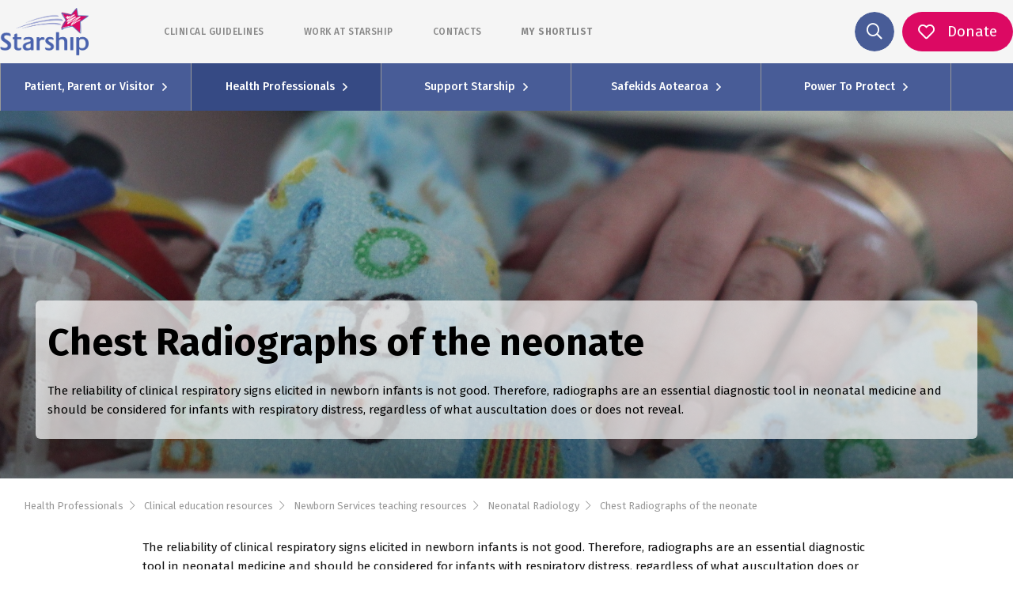

--- FILE ---
content_type: text/html; charset=UTF-8
request_url: https://www.starship.org.nz/health-professionals/chest-radiographs-of-the-neonate/
body_size: 66164
content:
<!DOCTYPE html><html lang="en"><head><meta charSet="utf-8"/><meta http-equiv="x-ua-compatible" content="ie=edge"/><meta name="viewport" content="width=device-width, initial-scale=1.0, maximum-scale=1.0, user-scalable=no"/><link rel="stylesheet" href="/assets/styles/fontawesome/css/all.min.css"/><style data-href="/styles.769854ecdb617c749656.css" id="gatsby-global-css">.image-align-left{float:left;margin:0 40px 0 0}.image-align-right{float:right;margin:0 0 0 40px}.image-align-center{text-align:center;display:block;margin-left:auto;margin-right:auto;margin-bottom:20px}.slick-slider{box-sizing:border-box;-webkit-user-select:none;-moz-user-select:none;-ms-user-select:none;user-select:none;-webkit-touch-callout:none;-khtml-user-select:none;touch-action:pan-y;-webkit-tap-highlight-color:transparent}.slick-list,.slick-slider{position:relative;display:block}.slick-list{overflow:hidden;margin:0;padding:0}.slick-list:focus{outline:none}.slick-list.dragging{cursor:pointer;cursor:hand}.slick-slider .slick-list,.slick-slider .slick-track{transform:translateZ(0)}.slick-track{position:relative;top:0;left:0;display:block;margin-left:auto;margin-right:auto}.slick-track:after,.slick-track:before{display:table;content:""}.slick-track:after{clear:both}.slick-loading .slick-track{visibility:hidden}.slick-slide{display:none;float:left;height:100%;min-height:1px}[dir=rtl] .slick-slide{float:right}.slick-slide img{display:block}.slick-slide.slick-loading img{display:none}.slick-slide.dragging img{pointer-events:none}.slick-initialized .slick-slide{display:block}.slick-loading .slick-slide{visibility:hidden}.slick-vertical .slick-slide{display:block;height:auto;border:1px solid transparent}.slick-arrow.slick-hidden{display:none}.slick-loading .slick-list{background:#fff url([data-uri]) 50% no-repeat}@font-face{font-family:slick;font-weight:400;font-style:normal;src:url([data-uri]);src:url([data-uri]?#iefix) format("embedded-opentype"),url([data-uri]) format("woff"),url([data-uri]) format("truetype"),url([data-uri]) format("svg")}.slick-next,.slick-prev{font-size:0;line-height:0;position:absolute;top:50%;display:block;width:20px;height:20px;padding:0;transform:translateY(-50%);cursor:pointer;border:none}.slick-next,.slick-next:focus,.slick-next:hover,.slick-prev,.slick-prev:focus,.slick-prev:hover{color:transparent;outline:none;background:transparent}.slick-next:focus:before,.slick-next:hover:before,.slick-prev:focus:before,.slick-prev:hover:before{opacity:1}.slick-next.slick-disabled:before,.slick-prev.slick-disabled:before{opacity:.25}.slick-next:before,.slick-prev:before{font-family:slick;font-size:20px;line-height:1;opacity:.75;color:#fff;-webkit-font-smoothing:antialiased;-moz-osx-font-smoothing:grayscale}.slick-prev{left:-25px}[dir=rtl] .slick-prev{right:-25px;left:auto}.slick-prev:before{content:"\2190"}[dir=rtl] .slick-prev:before{content:"\2192"}.slick-next{right:-25px}[dir=rtl] .slick-next{right:auto;left:-25px}.slick-next:before{content:"\2192"}[dir=rtl] .slick-next:before{content:"\2190"}.slick-dotted.slick-slider{margin-bottom:30px}.slick-dots{position:absolute;bottom:-25px;display:block;width:100%;padding:0;margin:0;list-style:none;text-align:center}.slick-dots li{position:relative;display:inline-block;margin:0 5px;padding:0}.slick-dots li,.slick-dots li button{width:20px;height:20px;cursor:pointer}.slick-dots li button{font-size:0;line-height:0;display:block;padding:5px;color:transparent;border:0;outline:none;background:transparent}.slick-dots li button:focus,.slick-dots li button:hover{outline:none}.slick-dots li button:focus:before,.slick-dots li button:hover:before{opacity:1}.slick-dots li button:before{font-family:slick;font-size:6px;line-height:20px;position:absolute;top:0;left:0;width:20px;height:20px;content:"\2022";text-align:center;opacity:.25;color:#000;-webkit-font-smoothing:antialiased;-moz-osx-font-smoothing:grayscale}.slick-dots li.slick-active button:before{opacity:.75;color:#000}

/*!
 * Bootstrap v4.5.3 (https://getbootstrap.com/)
 * Copyright 2011-2020 The Bootstrap Authors
 * Copyright 2011-2020 Twitter, Inc.
 * Licensed under MIT (https://github.com/twbs/bootstrap/blob/main/LICENSE)
 */:root{--blue:#485c97;--indigo:#6610f2;--purple:#6f42c1;--pink:#cd6d93;--red:#ff0018;--orange:#ee8434;--yellow:#ffc107;--green:#2ca282;--teal:#20c997;--cyan:#17a2b8;--white:#fff;--gray:#6c757d;--gray-dark:#343a40;--primary:#485c97;--secondary:#dc0963;--success:#2ca282;--info:#17a2b8;--warning:#ffc107;--danger:#ff0018;--light:#f8f9fa;--dark:#343a40;--breakpoint-xs:0;--breakpoint-sm:576px;--breakpoint-md:768px;--breakpoint-lg:992px;--breakpoint-xl:1200px;--font-family-sans-serif:-apple-system,BlinkMacSystemFont,"Segoe UI",Roboto,"Helvetica Neue",Arial,"Noto Sans",sans-serif,"Apple Color Emoji","Segoe UI Emoji","Segoe UI Symbol","Noto Color Emoji";--font-family-monospace:SFMono-Regular,Menlo,Monaco,Consolas,"Liberation Mono","Courier New",monospace}*,:after,:before{box-sizing:border-box}html{font-family:sans-serif;line-height:1.15;-webkit-text-size-adjust:100%;-webkit-tap-highlight-color:rgba(0,0,0,0)}article,aside,figcaption,figure,footer,header,hgroup,main,nav,section{display:block}body{font-family:-apple-system,BlinkMacSystemFont,Segoe UI,Roboto,Helvetica Neue,Arial,Noto Sans,sans-serif,Apple Color Emoji,Segoe UI Emoji,Segoe UI Symbol,Noto Color Emoji;font-size:1rem;font-weight:400;line-height:1.5;color:#212529;text-align:left;background-color:#fff}[tabindex="-1"]:focus:not(:focus-visible){outline:0!important}hr{box-sizing:content-box;height:0;overflow:visible}h1,h2,h3,h4,h5,h6{margin-top:0;margin-bottom:.5rem}p{margin-top:0;margin-bottom:1rem}abbr[data-original-title],abbr[title]{text-decoration:underline;-webkit-text-decoration:underline dotted;text-decoration:underline dotted;cursor:help;border-bottom:0;-webkit-text-decoration-skip-ink:none;text-decoration-skip-ink:none}address{font-style:normal;line-height:inherit}address,dl,ol,ul{margin-bottom:1rem}dl,ol,ul{margin-top:0}ol ol,ol ul,ul ol,ul ul{margin-bottom:0}dt{font-weight:700}dd{margin-bottom:.5rem;margin-left:0}blockquote{margin:0 0 1rem}b,strong{font-weight:bolder}small{font-size:80%}sub,sup{position:relative;font-size:75%;line-height:0;vertical-align:baseline}sub{bottom:-.25em}sup{top:-.5em}a{text-decoration:none;background-color:transparent}a:hover{color:#2f3c63;text-decoration:underline}a:not([href]):not([class]),a:not([href]):not([class]):hover{color:inherit;text-decoration:none}code,kbd,pre,samp{font-family:SFMono-Regular,Menlo,Monaco,Consolas,Liberation Mono,Courier New,monospace;font-size:1em}pre{margin-top:0;margin-bottom:1rem;overflow:auto;-ms-overflow-style:scrollbar}figure{margin:0 0 1rem}img{border-style:none}img,svg{vertical-align:middle}svg{overflow:hidden}table{border-collapse:collapse}caption{padding-top:.75rem;padding-bottom:.75rem;color:#6c757d;text-align:left;caption-side:bottom}th{text-align:inherit;text-align:-webkit-match-parent}label{display:inline-block;margin-bottom:.5rem}button{border-radius:0}button:focus{outline:1px dotted;outline:5px auto -webkit-focus-ring-color}button,input,optgroup,select,textarea{margin:0;font-family:inherit;font-size:inherit;line-height:inherit}button,input{overflow:visible}button,select{text-transform:none}[role=button]{cursor:pointer}select{word-wrap:normal}[type=button],[type=reset],[type=submit],button{-webkit-appearance:button}[type=button]:not(:disabled),[type=reset]:not(:disabled),[type=submit]:not(:disabled),button:not(:disabled){cursor:pointer}[type=button]::-moz-focus-inner,[type=reset]::-moz-focus-inner,[type=submit]::-moz-focus-inner,button::-moz-focus-inner{padding:0;border-style:none}input[type=checkbox],input[type=radio]{box-sizing:border-box;padding:0}textarea{overflow:auto;resize:vertical}fieldset{min-width:0;padding:0;margin:0;border:0}legend{display:block;width:100%;max-width:100%;padding:0;margin-bottom:.5rem;font-size:1.5rem;line-height:inherit;color:inherit;white-space:normal}progress{vertical-align:baseline}[type=number]::-webkit-inner-spin-button,[type=number]::-webkit-outer-spin-button{height:auto}[type=search]{outline-offset:-2px;-webkit-appearance:none}[type=search]::-webkit-search-decoration{-webkit-appearance:none}::-webkit-file-upload-button{font:inherit;-webkit-appearance:button}output{display:inline-block}summary{display:list-item;cursor:pointer}template{display:none}[hidden]{display:none!important}.h1,.h2,.h3,.h4,.h5,.h6,h1,h2,h3,h4,h5,h6{margin-bottom:.5rem;font-weight:500;line-height:1.2}.h1,h1{font-size:2.5rem}.h2,h2{font-size:2rem}.h3,h3{font-size:1.75rem}.h4,h4{font-size:1.5rem}.h5,h5{font-size:1.25rem}.h6,h6{font-size:1rem}.lead{font-size:1.25rem;font-weight:300}.display-1{font-size:6rem}.display-1,.display-2{font-weight:300;line-height:1.2}.display-2{font-size:5.5rem}.display-3{font-size:4.5rem}.display-3,.display-4{font-weight:300;line-height:1.2}.display-4{font-size:3.5rem}hr{margin-top:1rem;margin-bottom:1rem;border:0;border-top:1px solid rgba(0,0,0,.1)}.small,small{font-size:80%;font-weight:400}.mark,mark{padding:.2em;background-color:#fcf8e3}.list-inline,.list-unstyled{padding-left:0;list-style:none}.list-inline-item{display:inline-block}.list-inline-item:not(:last-child){margin-right:.5rem}.initialism{font-size:90%;text-transform:uppercase}.blockquote{margin-bottom:1rem;font-size:1.25rem}.blockquote-footer{display:block;font-size:80%;color:#6c757d}.blockquote-footer:before{content:"\2014\A0"}.img-fluid,.img-thumbnail{max-width:100%;height:auto}.img-thumbnail{padding:.25rem;background-color:#fff;border:1px solid #dee2e6;border-radius:.25rem}.figure{display:inline-block}.figure-img{margin-bottom:.5rem;line-height:1}.figure-caption{font-size:90%;color:#6c757d}code{font-size:87.5%;color:#cd6d93;word-wrap:break-word}a>code{color:inherit}kbd{padding:.2rem .4rem;font-size:87.5%;color:#fff;background-color:#212529;border-radius:.2rem}kbd kbd{padding:0;font-size:100%;font-weight:700}pre{display:block;font-size:87.5%;color:#212529}pre code{font-size:inherit;color:inherit;word-break:normal}.pre-scrollable{max-height:340px;overflow-y:scroll}.container,.container-fluid,.container-lg,.container-md,.container-sm,.container-xl{width:100%;padding-right:10px;padding-left:10px;margin-right:auto;margin-left:auto}@media (min-width:576px){.container,.container-sm{max-width:540px}}@media (min-width:768px){.container,.container-md,.container-sm{max-width:720px}}@media (min-width:992px){.container,.container-lg,.container-md,.container-sm{max-width:960px}}@media (min-width:1200px){.container,.container-lg,.container-md,.container-sm,.container-xl{max-width:1140px}}.row{display:flex;flex-wrap:wrap;margin-right:-10px;margin-left:-10px}.no-gutters{margin-right:0;margin-left:0}.no-gutters>.col,.no-gutters>[class*=col-]{padding-right:0;padding-left:0}.col,.col-1,.col-2,.col-3,.col-4,.col-5,.col-6,.col-7,.col-8,.col-9,.col-10,.col-11,.col-12,.col-auto,.col-lg,.col-lg-1,.col-lg-2,.col-lg-3,.col-lg-4,.col-lg-5,.col-lg-6,.col-lg-7,.col-lg-8,.col-lg-9,.col-lg-10,.col-lg-11,.col-lg-12,.col-lg-auto,.col-md,.col-md-1,.col-md-2,.col-md-3,.col-md-4,.col-md-5,.col-md-6,.col-md-7,.col-md-8,.col-md-9,.col-md-10,.col-md-11,.col-md-12,.col-md-auto,.col-sm,.col-sm-1,.col-sm-2,.col-sm-3,.col-sm-4,.col-sm-5,.col-sm-6,.col-sm-7,.col-sm-8,.col-sm-9,.col-sm-10,.col-sm-11,.col-sm-12,.col-sm-auto,.col-xl,.col-xl-1,.col-xl-2,.col-xl-3,.col-xl-4,.col-xl-5,.col-xl-6,.col-xl-7,.col-xl-8,.col-xl-9,.col-xl-10,.col-xl-11,.col-xl-12,.col-xl-auto{position:relative;width:100%;padding-right:10px;padding-left:10px}.col{flex-basis:0;flex-grow:1;max-width:100%}.row-cols-1>*{flex:0 0 100%;max-width:100%}.row-cols-2>*{flex:0 0 50%;max-width:50%}.row-cols-3>*{flex:0 0 33.33333%;max-width:33.33333%}.row-cols-4>*{flex:0 0 25%;max-width:25%}.row-cols-5>*{flex:0 0 20%;max-width:20%}.row-cols-6>*{flex:0 0 16.66667%;max-width:16.66667%}.col-auto{flex:0 0 auto;width:auto;max-width:100%}.col-1{flex:0 0 8.33333%;max-width:8.33333%}.col-2{flex:0 0 16.66667%;max-width:16.66667%}.col-3{flex:0 0 25%;max-width:25%}.col-4{flex:0 0 33.33333%;max-width:33.33333%}.col-5{flex:0 0 41.66667%;max-width:41.66667%}.col-6{flex:0 0 50%;max-width:50%}.col-7{flex:0 0 58.33333%;max-width:58.33333%}.col-8{flex:0 0 66.66667%;max-width:66.66667%}.col-9{flex:0 0 75%;max-width:75%}.col-10{flex:0 0 83.33333%;max-width:83.33333%}.col-11{flex:0 0 91.66667%;max-width:91.66667%}.col-12{flex:0 0 100%;max-width:100%}.order-first{order:-1}.order-last{order:13}.order-0{order:0}.order-1{order:1}.order-2{order:2}.order-3{order:3}.order-4{order:4}.order-5{order:5}.order-6{order:6}.order-7{order:7}.order-8{order:8}.order-9{order:9}.order-10{order:10}.order-11{order:11}.order-12{order:12}.offset-1{margin-left:8.33333%}.offset-2{margin-left:16.66667%}.offset-3{margin-left:25%}.offset-4{margin-left:33.33333%}.offset-5{margin-left:41.66667%}.offset-6{margin-left:50%}.offset-7{margin-left:58.33333%}.offset-8{margin-left:66.66667%}.offset-9{margin-left:75%}.offset-10{margin-left:83.33333%}.offset-11{margin-left:91.66667%}@media (min-width:576px){.col-sm{flex-basis:0;flex-grow:1;max-width:100%}.row-cols-sm-1>*{flex:0 0 100%;max-width:100%}.row-cols-sm-2>*{flex:0 0 50%;max-width:50%}.row-cols-sm-3>*{flex:0 0 33.33333%;max-width:33.33333%}.row-cols-sm-4>*{flex:0 0 25%;max-width:25%}.row-cols-sm-5>*{flex:0 0 20%;max-width:20%}.row-cols-sm-6>*{flex:0 0 16.66667%;max-width:16.66667%}.col-sm-auto{flex:0 0 auto;width:auto;max-width:100%}.col-sm-1{flex:0 0 8.33333%;max-width:8.33333%}.col-sm-2{flex:0 0 16.66667%;max-width:16.66667%}.col-sm-3{flex:0 0 25%;max-width:25%}.col-sm-4{flex:0 0 33.33333%;max-width:33.33333%}.col-sm-5{flex:0 0 41.66667%;max-width:41.66667%}.col-sm-6{flex:0 0 50%;max-width:50%}.col-sm-7{flex:0 0 58.33333%;max-width:58.33333%}.col-sm-8{flex:0 0 66.66667%;max-width:66.66667%}.col-sm-9{flex:0 0 75%;max-width:75%}.col-sm-10{flex:0 0 83.33333%;max-width:83.33333%}.col-sm-11{flex:0 0 91.66667%;max-width:91.66667%}.col-sm-12{flex:0 0 100%;max-width:100%}.order-sm-first{order:-1}.order-sm-last{order:13}.order-sm-0{order:0}.order-sm-1{order:1}.order-sm-2{order:2}.order-sm-3{order:3}.order-sm-4{order:4}.order-sm-5{order:5}.order-sm-6{order:6}.order-sm-7{order:7}.order-sm-8{order:8}.order-sm-9{order:9}.order-sm-10{order:10}.order-sm-11{order:11}.order-sm-12{order:12}.offset-sm-0{margin-left:0}.offset-sm-1{margin-left:8.33333%}.offset-sm-2{margin-left:16.66667%}.offset-sm-3{margin-left:25%}.offset-sm-4{margin-left:33.33333%}.offset-sm-5{margin-left:41.66667%}.offset-sm-6{margin-left:50%}.offset-sm-7{margin-left:58.33333%}.offset-sm-8{margin-left:66.66667%}.offset-sm-9{margin-left:75%}.offset-sm-10{margin-left:83.33333%}.offset-sm-11{margin-left:91.66667%}}@media (min-width:768px){.col-md{flex-basis:0;flex-grow:1;max-width:100%}.row-cols-md-1>*{flex:0 0 100%;max-width:100%}.row-cols-md-2>*{flex:0 0 50%;max-width:50%}.row-cols-md-3>*{flex:0 0 33.33333%;max-width:33.33333%}.row-cols-md-4>*{flex:0 0 25%;max-width:25%}.row-cols-md-5>*{flex:0 0 20%;max-width:20%}.row-cols-md-6>*{flex:0 0 16.66667%;max-width:16.66667%}.col-md-auto{flex:0 0 auto;width:auto;max-width:100%}.col-md-1{flex:0 0 8.33333%;max-width:8.33333%}.col-md-2{flex:0 0 16.66667%;max-width:16.66667%}.col-md-3{flex:0 0 25%;max-width:25%}.col-md-4{flex:0 0 33.33333%;max-width:33.33333%}.col-md-5{flex:0 0 41.66667%;max-width:41.66667%}.col-md-6{flex:0 0 50%;max-width:50%}.col-md-7{flex:0 0 58.33333%;max-width:58.33333%}.col-md-8{flex:0 0 66.66667%;max-width:66.66667%}.col-md-9{flex:0 0 75%;max-width:75%}.col-md-10{flex:0 0 83.33333%;max-width:83.33333%}.col-md-11{flex:0 0 91.66667%;max-width:91.66667%}.col-md-12{flex:0 0 100%;max-width:100%}.order-md-first{order:-1}.order-md-last{order:13}.order-md-0{order:0}.order-md-1{order:1}.order-md-2{order:2}.order-md-3{order:3}.order-md-4{order:4}.order-md-5{order:5}.order-md-6{order:6}.order-md-7{order:7}.order-md-8{order:8}.order-md-9{order:9}.order-md-10{order:10}.order-md-11{order:11}.order-md-12{order:12}.offset-md-0{margin-left:0}.offset-md-1{margin-left:8.33333%}.offset-md-2{margin-left:16.66667%}.offset-md-3{margin-left:25%}.offset-md-4{margin-left:33.33333%}.offset-md-5{margin-left:41.66667%}.offset-md-6{margin-left:50%}.offset-md-7{margin-left:58.33333%}.offset-md-8{margin-left:66.66667%}.offset-md-9{margin-left:75%}.offset-md-10{margin-left:83.33333%}.offset-md-11{margin-left:91.66667%}}@media (min-width:992px){.col-lg{flex-basis:0;flex-grow:1;max-width:100%}.row-cols-lg-1>*{flex:0 0 100%;max-width:100%}.row-cols-lg-2>*{flex:0 0 50%;max-width:50%}.row-cols-lg-3>*{flex:0 0 33.33333%;max-width:33.33333%}.row-cols-lg-4>*{flex:0 0 25%;max-width:25%}.row-cols-lg-5>*{flex:0 0 20%;max-width:20%}.row-cols-lg-6>*{flex:0 0 16.66667%;max-width:16.66667%}.col-lg-auto{flex:0 0 auto;width:auto;max-width:100%}.col-lg-1{flex:0 0 8.33333%;max-width:8.33333%}.col-lg-2{flex:0 0 16.66667%;max-width:16.66667%}.col-lg-3{flex:0 0 25%;max-width:25%}.col-lg-4{flex:0 0 33.33333%;max-width:33.33333%}.col-lg-5{flex:0 0 41.66667%;max-width:41.66667%}.col-lg-6{flex:0 0 50%;max-width:50%}.col-lg-7{flex:0 0 58.33333%;max-width:58.33333%}.col-lg-8{flex:0 0 66.66667%;max-width:66.66667%}.col-lg-9{flex:0 0 75%;max-width:75%}.col-lg-10{flex:0 0 83.33333%;max-width:83.33333%}.col-lg-11{flex:0 0 91.66667%;max-width:91.66667%}.col-lg-12{flex:0 0 100%;max-width:100%}.order-lg-first{order:-1}.order-lg-last{order:13}.order-lg-0{order:0}.order-lg-1{order:1}.order-lg-2{order:2}.order-lg-3{order:3}.order-lg-4{order:4}.order-lg-5{order:5}.order-lg-6{order:6}.order-lg-7{order:7}.order-lg-8{order:8}.order-lg-9{order:9}.order-lg-10{order:10}.order-lg-11{order:11}.order-lg-12{order:12}.offset-lg-0{margin-left:0}.offset-lg-1{margin-left:8.33333%}.offset-lg-2{margin-left:16.66667%}.offset-lg-3{margin-left:25%}.offset-lg-4{margin-left:33.33333%}.offset-lg-5{margin-left:41.66667%}.offset-lg-6{margin-left:50%}.offset-lg-7{margin-left:58.33333%}.offset-lg-8{margin-left:66.66667%}.offset-lg-9{margin-left:75%}.offset-lg-10{margin-left:83.33333%}.offset-lg-11{margin-left:91.66667%}}@media (min-width:1200px){.col-xl{flex-basis:0;flex-grow:1;max-width:100%}.row-cols-xl-1>*{flex:0 0 100%;max-width:100%}.row-cols-xl-2>*{flex:0 0 50%;max-width:50%}.row-cols-xl-3>*{flex:0 0 33.33333%;max-width:33.33333%}.row-cols-xl-4>*{flex:0 0 25%;max-width:25%}.row-cols-xl-5>*{flex:0 0 20%;max-width:20%}.row-cols-xl-6>*{flex:0 0 16.66667%;max-width:16.66667%}.col-xl-auto{flex:0 0 auto;width:auto;max-width:100%}.col-xl-1{flex:0 0 8.33333%;max-width:8.33333%}.col-xl-2{flex:0 0 16.66667%;max-width:16.66667%}.col-xl-3{flex:0 0 25%;max-width:25%}.col-xl-4{flex:0 0 33.33333%;max-width:33.33333%}.col-xl-5{flex:0 0 41.66667%;max-width:41.66667%}.col-xl-6{flex:0 0 50%;max-width:50%}.col-xl-7{flex:0 0 58.33333%;max-width:58.33333%}.col-xl-8{flex:0 0 66.66667%;max-width:66.66667%}.col-xl-9{flex:0 0 75%;max-width:75%}.col-xl-10{flex:0 0 83.33333%;max-width:83.33333%}.col-xl-11{flex:0 0 91.66667%;max-width:91.66667%}.col-xl-12{flex:0 0 100%;max-width:100%}.order-xl-first{order:-1}.order-xl-last{order:13}.order-xl-0{order:0}.order-xl-1{order:1}.order-xl-2{order:2}.order-xl-3{order:3}.order-xl-4{order:4}.order-xl-5{order:5}.order-xl-6{order:6}.order-xl-7{order:7}.order-xl-8{order:8}.order-xl-9{order:9}.order-xl-10{order:10}.order-xl-11{order:11}.order-xl-12{order:12}.offset-xl-0{margin-left:0}.offset-xl-1{margin-left:8.33333%}.offset-xl-2{margin-left:16.66667%}.offset-xl-3{margin-left:25%}.offset-xl-4{margin-left:33.33333%}.offset-xl-5{margin-left:41.66667%}.offset-xl-6{margin-left:50%}.offset-xl-7{margin-left:58.33333%}.offset-xl-8{margin-left:66.66667%}.offset-xl-9{margin-left:75%}.offset-xl-10{margin-left:83.33333%}.offset-xl-11{margin-left:91.66667%}}.table{width:100%;margin-bottom:1rem;color:#212529}.table td,.table th{padding:.75rem;vertical-align:top;border-top:1px solid #dee2e6}.table thead th{vertical-align:bottom;border-bottom:2px solid #dee2e6}.table tbody+tbody{border-top:2px solid #dee2e6}.table-sm td,.table-sm th{padding:.3rem}.table-bordered,.table-bordered td,.table-bordered th{border:1px solid #dee2e6}.table-bordered thead td,.table-bordered thead th{border-bottom-width:2px}.table-borderless tbody+tbody,.table-borderless td,.table-borderless th,.table-borderless thead th{border:0}.table-striped tbody tr:nth-of-type(odd){background-color:rgba(0,0,0,.05)}.table-hover tbody tr:hover{color:#212529;background-color:rgba(0,0,0,.075)}.table-primary,.table-primary>td,.table-primary>th{background-color:#ccd1e2}.table-primary tbody+tbody,.table-primary td,.table-primary th,.table-primary thead th{border-color:#a0aac9}.table-hover .table-primary:hover,.table-hover .table-primary:hover>td,.table-hover .table-primary:hover>th{background-color:#bcc2d9}.table-secondary,.table-secondary>td,.table-secondary>th{background-color:#f5bad3}.table-secondary tbody+tbody,.table-secondary td,.table-secondary th,.table-secondary thead th{border-color:#ed7fae}.table-hover .table-secondary:hover,.table-hover .table-secondary:hover>td,.table-hover .table-secondary:hover>th{background-color:#f2a4c5}.table-success,.table-success>td,.table-success>th{background-color:#c4e5dc}.table-success tbody+tbody,.table-success td,.table-success th,.table-success thead th{border-color:#91cfbe}.table-hover .table-success:hover,.table-hover .table-success:hover>td,.table-hover .table-success:hover>th{background-color:#b2ddd2}.table-info,.table-info>td,.table-info>th{background-color:#bee5eb}.table-info tbody+tbody,.table-info td,.table-info th,.table-info thead th{border-color:#86cfda}.table-hover .table-info:hover,.table-hover .table-info:hover>td,.table-hover .table-info:hover>th{background-color:#abdde5}.table-warning,.table-warning>td,.table-warning>th{background-color:#ffeeba}.table-warning tbody+tbody,.table-warning td,.table-warning th,.table-warning thead th{border-color:#ffdf7e}.table-hover .table-warning:hover,.table-hover .table-warning:hover>td,.table-hover .table-warning:hover>th{background-color:#ffe8a1}.table-danger,.table-danger>td,.table-danger>th{background-color:#ffb8be}.table-danger tbody+tbody,.table-danger td,.table-danger th,.table-danger thead th{border-color:#ff7a87}.table-hover .table-danger:hover,.table-hover .table-danger:hover>td,.table-hover .table-danger:hover>th{background-color:#ff9fa7}.table-light,.table-light>td,.table-light>th{background-color:#fdfdfe}.table-light tbody+tbody,.table-light td,.table-light th,.table-light thead th{border-color:#fbfcfc}.table-hover .table-light:hover,.table-hover .table-light:hover>td,.table-hover .table-light:hover>th{background-color:#ececf6}.table-dark,.table-dark>td,.table-dark>th{background-color:#c6c8ca}.table-dark tbody+tbody,.table-dark td,.table-dark th,.table-dark thead th{border-color:#95999c}.table-hover .table-dark:hover,.table-hover .table-dark:hover>td,.table-hover .table-dark:hover>th{background-color:#b9bbbe}.table-active,.table-active>td,.table-active>th,.table-hover .table-active:hover,.table-hover .table-active:hover>td,.table-hover .table-active:hover>th{background-color:rgba(0,0,0,.075)}.table .thead-dark th{color:#fff;background-color:#343a40;border-color:#454d55}.table .thead-light th{color:#495057;background-color:#e9ecef;border-color:#dee2e6}.table-dark{color:#fff;background-color:#343a40}.table-dark td,.table-dark th,.table-dark thead th{border-color:#454d55}.table-dark.table-bordered{border:0}.table-dark.table-striped tbody tr:nth-of-type(odd){background-color:hsla(0,0%,100%,.05)}.table-dark.table-hover tbody tr:hover{color:#fff;background-color:hsla(0,0%,100%,.075)}@media (max-width:575.98px){.table-responsive-sm{display:block;width:100%;overflow-x:auto;-webkit-overflow-scrolling:touch}.table-responsive-sm>.table-bordered{border:0}}@media (max-width:767.98px){.table-responsive-md{display:block;width:100%;overflow-x:auto;-webkit-overflow-scrolling:touch}.table-responsive-md>.table-bordered{border:0}}@media (max-width:991.98px){.table-responsive-lg{display:block;width:100%;overflow-x:auto;-webkit-overflow-scrolling:touch}.table-responsive-lg>.table-bordered{border:0}}@media (max-width:1199.98px){.table-responsive-xl{display:block;width:100%;overflow-x:auto;-webkit-overflow-scrolling:touch}.table-responsive-xl>.table-bordered{border:0}}.table-responsive{display:block;width:100%;overflow-x:auto;-webkit-overflow-scrolling:touch}.table-responsive>.table-bordered{border:0}.calculator-page .main input:not([type=reset]):not([type=button]):not([type=checkbox]):not([type=radio]),.calculator-page .main output,.calculator-page main input:not([type=reset]):not([type=button]):not([type=checkbox]):not([type=radio]),.calculator-page main output,.form-control{display:block;width:100%;height:calc(1.5em + .75rem + 2px);padding:.375rem .75rem;font-size:1rem;font-weight:400;line-height:1.5;color:#495057;background-color:#fff;background-clip:padding-box;border:1px solid #ccc;border-radius:2px;transition:border-color .15s ease-in-out,box-shadow .15s ease-in-out}@media (prefers-reduced-motion:reduce){.calculator-page .main input:not([type=reset]):not([type=button]):not([type=checkbox]):not([type=radio]),.calculator-page .main output,.calculator-page main input:not([type=reset]):not([type=button]):not([type=checkbox]):not([type=radio]),.calculator-page main output,.form-control{transition:none}}.calculator-page .main input:not([type=radio]):not([type=checkbox]):not([type=button]):not([type=reset])::-ms-expand,.calculator-page .main output::-ms-expand,.calculator-page main input:not([type=radio]):not([type=checkbox]):not([type=button]):not([type=reset])::-ms-expand,.calculator-page main output::-ms-expand,.form-control::-ms-expand{background-color:transparent;border:0}.calculator-page .main input:-moz-focusring:not([type=reset]):not([type=button]):not([type=checkbox]):not([type=radio]),.calculator-page .main output:-moz-focusring,.calculator-page main input:-moz-focusring:not([type=reset]):not([type=button]):not([type=checkbox]):not([type=radio]),.calculator-page main output:-moz-focusring,.form-control:-moz-focusring{color:transparent;text-shadow:0 0 0 #495057}.calculator-page .main input:focus:not([type=reset]):not([type=button]):not([type=checkbox]):not([type=radio]),.calculator-page .main output:focus,.calculator-page main input:focus:not([type=reset]):not([type=button]):not([type=checkbox]):not([type=radio]),.calculator-page main output:focus,.form-control:focus{color:#495057;background-color:#fff;border-color:#93a1cc;outline:0;box-shadow:0 0 0 .2rem rgba(72,92,151,.25)}.calculator-page .main input:not([type=radio]):not([type=checkbox]):not([type=button]):not([type=reset])::-moz-placeholder,.calculator-page .main output::-moz-placeholder,.calculator-page main input:not([type=radio]):not([type=checkbox]):not([type=button]):not([type=reset])::-moz-placeholder,.calculator-page main output::-moz-placeholder,.form-control::-moz-placeholder{color:#a5a5a5;opacity:1}.calculator-page .main input:not([type=radio]):not([type=checkbox]):not([type=button]):not([type=reset]):-ms-input-placeholder,.calculator-page .main output:-ms-input-placeholder,.calculator-page main input:not([type=radio]):not([type=checkbox]):not([type=button]):not([type=reset]):-ms-input-placeholder,.calculator-page main output:-ms-input-placeholder,.form-control:-ms-input-placeholder{color:#a5a5a5;opacity:1}.calculator-page .main input:not([type=radio]):not([type=checkbox]):not([type=button]):not([type=reset])::placeholder,.calculator-page .main output::placeholder,.calculator-page main input:not([type=radio]):not([type=checkbox]):not([type=button]):not([type=reset])::placeholder,.calculator-page main output::placeholder,.form-control::placeholder{color:#a5a5a5;opacity:1}.calculator-page .main input:disabled:not([type=reset]):not([type=button]):not([type=checkbox]):not([type=radio]),.calculator-page .main input[readonly]:not([type=reset]):not([type=button]):not([type=checkbox]):not([type=radio]),.calculator-page .main output:disabled,.calculator-page .main output[readonly],.calculator-page main input:disabled:not([type=reset]):not([type=button]):not([type=checkbox]):not([type=radio]),.calculator-page main input[readonly]:not([type=reset]):not([type=button]):not([type=checkbox]):not([type=radio]),.calculator-page main output:disabled,.calculator-page main output[readonly],.form-control:disabled,.form-control[readonly]{background-color:#e9ecef;opacity:1}.calculator-page .main input[type=date]:not([type=reset]):not([type=button]):not([type=checkbox]):not([type=radio]),.calculator-page .main input[type=datetime-local]:not([type=reset]):not([type=button]):not([type=checkbox]):not([type=radio]),.calculator-page .main input[type=month]:not([type=reset]):not([type=button]):not([type=checkbox]):not([type=radio]),.calculator-page .main input[type=time]:not([type=reset]):not([type=button]):not([type=checkbox]):not([type=radio]),.calculator-page main input[type=date]:not([type=reset]):not([type=button]):not([type=checkbox]):not([type=radio]),.calculator-page main input[type=datetime-local]:not([type=reset]):not([type=button]):not([type=checkbox]):not([type=radio]),.calculator-page main input[type=month]:not([type=reset]):not([type=button]):not([type=checkbox]):not([type=radio]),.calculator-page main input[type=time]:not([type=reset]):not([type=button]):not([type=checkbox]):not([type=radio]),input[type=date].form-control,input[type=datetime-local].form-control,input[type=month].form-control,input[type=time].form-control{-webkit-appearance:none;-moz-appearance:none;appearance:none}select.form-control:focus::-ms-value{color:#495057;background-color:#fff}.form-control-file,.form-control-range{display:block;width:100%}.col-form-label{padding-top:calc(.375rem + 1px);padding-bottom:calc(.375rem + 1px);margin-bottom:0;font-size:inherit;line-height:1.5}.col-form-label-lg{padding-top:calc(.5rem + 1px);padding-bottom:calc(.5rem + 1px);font-size:1.25rem;line-height:1.5}.col-form-label-sm{padding-top:calc(.25rem + 1px);padding-bottom:calc(.25rem + 1px);font-size:.875rem;line-height:1.5}.form-control-plaintext{display:block;width:100%;padding:.375rem 0;margin-bottom:0;font-size:1rem;line-height:1.5;color:#212529;background-color:transparent;border:solid transparent;border-width:1px 0}.form-control-plaintext.form-control-lg,.form-control-plaintext.form-control-sm{padding-right:0;padding-left:0}.form-control-sm{height:calc(1.5em + .5rem + 2px);padding:.25rem .5rem;font-size:.875rem;line-height:1.5;border-radius:.2rem}.form-control-lg{height:calc(1.5em + 1rem + 2px);padding:.5rem 1rem;font-size:1.25rem;line-height:1.5;border-radius:.3rem}select.form-control[multiple],select.form-control[size],textarea.form-control{height:auto}.form-group{margin-bottom:1rem}.form-text{display:block;margin-top:.25rem}.form-row{display:flex;flex-wrap:wrap;margin-right:-7.5px;margin-left:-7.5px}.form-row>.col,.form-row>[class*=col-]{padding-right:7.5px;padding-left:7.5px}.form-check{position:relative;display:block;padding-left:1.25rem}.form-check-input{position:absolute;margin-top:.3rem;margin-left:-1.25rem}.form-check-input:disabled~.form-check-label,.form-check-input[disabled]~.form-check-label{color:#6c757d}.form-check-label{margin-bottom:0}.form-check-inline{display:inline-flex;align-items:center;padding-left:0;margin-right:.75rem}.form-check-inline .form-check-input{position:static;margin-top:0;margin-right:.3125rem;margin-left:0}.valid-feedback{display:none;width:100%;margin-top:.25rem;font-size:80%;color:#2ca282}.valid-tooltip{position:absolute;top:100%;left:0;z-index:5;display:none;max-width:100%;padding:.25rem .5rem;margin-top:.1rem;font-size:.875rem;line-height:1.5;color:#fff;background-color:rgba(44,162,130,.9);border-radius:.25rem}.is-valid~.valid-feedback,.is-valid~.valid-tooltip,.was-validated :valid~.valid-feedback,.was-validated :valid~.valid-tooltip{display:block}.calculator-page .main .was-validated input:valid:not([type=reset]):not([type=button]):not([type=checkbox]):not([type=radio]),.calculator-page .main .was-validated output:valid,.calculator-page .main input.is-valid:not([type=reset]):not([type=button]):not([type=checkbox]):not([type=radio]),.calculator-page .main output.is-valid,.calculator-page main .was-validated input:valid:not([type=reset]):not([type=button]):not([type=checkbox]):not([type=radio]),.calculator-page main .was-validated output:valid,.calculator-page main input.is-valid:not([type=reset]):not([type=button]):not([type=checkbox]):not([type=radio]),.calculator-page main output.is-valid,.form-control.is-valid,.was-validated .calculator-page .main input:valid:not([type=reset]):not([type=button]):not([type=checkbox]):not([type=radio]),.was-validated .calculator-page .main output:valid,.was-validated .calculator-page main input:valid:not([type=reset]):not([type=button]):not([type=checkbox]):not([type=radio]),.was-validated .calculator-page main output:valid,.was-validated .form-control:valid{border-color:#2ca282;padding-right:calc(1.5em + .75rem);background-image:url("data:image/svg+xml;charset=utf-8,%3Csvg xmlns='http://www.w3.org/2000/svg' width='8' height='8' viewBox='0 0 8 8'%3E%3Cpath fill='%232ca282' d='M2.3 6.73L.6 4.53c-.4-1.04.46-1.4 1.1-.8l1.1 1.4 3.4-3.8c.6-.63 1.6-.27 1.2.7l-4 4.6c-.43.5-.8.4-1.1.1z'/%3E%3C/svg%3E");background-repeat:no-repeat;background-position:right calc(.375em + .1875rem) center;background-size:calc(.75em + .375rem) calc(.75em + .375rem)}.calculator-page .main .was-validated input:valid:focus:not([type=reset]):not([type=button]):not([type=checkbox]):not([type=radio]),.calculator-page .main .was-validated output:valid:focus,.calculator-page .main input.is-valid:focus:not([type=reset]):not([type=button]):not([type=checkbox]):not([type=radio]),.calculator-page .main output.is-valid:focus,.calculator-page main .was-validated input:valid:focus:not([type=reset]):not([type=button]):not([type=checkbox]):not([type=radio]),.calculator-page main .was-validated output:valid:focus,.calculator-page main input.is-valid:focus:not([type=reset]):not([type=button]):not([type=checkbox]):not([type=radio]),.calculator-page main output.is-valid:focus,.form-control.is-valid:focus,.was-validated .calculator-page .main input:valid:focus:not([type=reset]):not([type=button]):not([type=checkbox]):not([type=radio]),.was-validated .calculator-page .main output:valid:focus,.was-validated .calculator-page main input:valid:focus:not([type=reset]):not([type=button]):not([type=checkbox]):not([type=radio]),.was-validated .calculator-page main output:valid:focus,.was-validated .form-control:valid:focus{border-color:#2ca282;box-shadow:0 0 0 .2rem rgba(44,162,130,.25)}.was-validated textarea.form-control:valid,textarea.form-control.is-valid{padding-right:calc(1.5em + .75rem);background-position:top calc(.375em + .1875rem) right calc(.375em + .1875rem)}.calculator-page .main .was-validated select:valid,.calculator-page .main select.is-valid,.calculator-page main .was-validated select:valid,.calculator-page main select.is-valid,.custom-select.is-valid,.was-validated .calculator-page .main select:valid,.was-validated .calculator-page main select:valid,.was-validated .custom-select:valid{border-color:#2ca282;padding-right:calc(.75em + 2.3125rem);background:url("data:image/svg+xml;charset=utf-8,%3Csvg xmlns='http://www.w3.org/2000/svg' width='4' height='5' viewBox='0 0 4 5'%3E%3Cpath fill='%23343a40' d='M2 0L0 2h4zm0 5L0 3h4z'/%3E%3C/svg%3E") no-repeat right .75rem center/8px 10px,url("data:image/svg+xml;charset=utf-8,%3Csvg xmlns='http://www.w3.org/2000/svg' width='8' height='8' viewBox='0 0 8 8'%3E%3Cpath fill='%232ca282' d='M2.3 6.73L.6 4.53c-.4-1.04.46-1.4 1.1-.8l1.1 1.4 3.4-3.8c.6-.63 1.6-.27 1.2.7l-4 4.6c-.43.5-.8.4-1.1.1z'/%3E%3C/svg%3E") #fff no-repeat center right 1.75rem/calc(.75em + .375rem) calc(.75em + .375rem)}.calculator-page .main .was-validated select:valid:focus,.calculator-page .main select.is-valid:focus,.calculator-page main .was-validated select:valid:focus,.calculator-page main select.is-valid:focus,.custom-select.is-valid:focus,.was-validated .calculator-page .main select:valid:focus,.was-validated .calculator-page main select:valid:focus,.was-validated .custom-select:valid:focus{border-color:#2ca282;box-shadow:0 0 0 .2rem rgba(44,162,130,.25)}.form-check-input.is-valid~.form-check-label,.was-validated .form-check-input:valid~.form-check-label{color:#2ca282}.form-check-input.is-valid~.valid-feedback,.form-check-input.is-valid~.valid-tooltip,.was-validated .form-check-input:valid~.valid-feedback,.was-validated .form-check-input:valid~.valid-tooltip{display:block}.custom-control-input.is-valid~.custom-control-label,.was-validated .custom-control-input:valid~.custom-control-label{color:#2ca282}.custom-control-input.is-valid~.custom-control-label:before,.was-validated .custom-control-input:valid~.custom-control-label:before{border-color:#2ca282}.custom-control-input.is-valid:checked~.custom-control-label:before,.was-validated .custom-control-input:valid:checked~.custom-control-label:before{border-color:#38c9a2;background-color:#38c9a2}.custom-control-input.is-valid:focus~.custom-control-label:before,.was-validated .custom-control-input:valid:focus~.custom-control-label:before{box-shadow:0 0 0 .2rem rgba(44,162,130,.25)}.custom-control-input.is-valid:focus:not(:checked)~.custom-control-label:before,.custom-file-input.is-valid~.custom-file-label,.was-validated .custom-control-input:valid:focus:not(:checked)~.custom-control-label:before,.was-validated .custom-file-input:valid~.custom-file-label{border-color:#2ca282}.custom-file-input.is-valid:focus~.custom-file-label,.was-validated .custom-file-input:valid:focus~.custom-file-label{border-color:#2ca282;box-shadow:0 0 0 .2rem rgba(44,162,130,.25)}.invalid-feedback{display:none;width:100%;margin-top:.25rem;font-size:80%;color:#ff0018}.invalid-tooltip{position:absolute;top:100%;left:0;z-index:5;display:none;max-width:100%;padding:.25rem .5rem;margin-top:.1rem;font-size:.875rem;line-height:1.5;color:#fff;background-color:rgba(255,0,24,.9);border-radius:.25rem}.is-invalid~.invalid-feedback,.is-invalid~.invalid-tooltip,.was-validated :invalid~.invalid-feedback,.was-validated :invalid~.invalid-tooltip{display:block}.calculator-page .main .was-validated input:invalid:not([type=reset]):not([type=button]):not([type=checkbox]):not([type=radio]),.calculator-page .main .was-validated output:invalid,.calculator-page .main input.is-invalid:not([type=reset]):not([type=button]):not([type=checkbox]):not([type=radio]),.calculator-page .main output.is-invalid,.calculator-page main .was-validated input:invalid:not([type=reset]):not([type=button]):not([type=checkbox]):not([type=radio]),.calculator-page main .was-validated output:invalid,.calculator-page main input.is-invalid:not([type=reset]):not([type=button]):not([type=checkbox]):not([type=radio]),.calculator-page main output.is-invalid,.form-control.is-invalid,.was-validated .calculator-page .main input:invalid:not([type=reset]):not([type=button]):not([type=checkbox]):not([type=radio]),.was-validated .calculator-page .main output:invalid,.was-validated .calculator-page main input:invalid:not([type=reset]):not([type=button]):not([type=checkbox]):not([type=radio]),.was-validated .calculator-page main output:invalid,.was-validated .form-control:invalid{border-color:#ff0018;padding-right:calc(1.5em + .75rem);background-image:url("data:image/svg+xml;charset=utf-8,%3Csvg xmlns='http://www.w3.org/2000/svg' width='12' height='12' fill='none' stroke='%23ff0018' viewBox='0 0 12 12'%3E%3Ccircle cx='6' cy='6' r='4.5'/%3E%3Cpath stroke-linejoin='round' d='M5.8 3.6h.4L6 6.5z'/%3E%3Ccircle cx='6' cy='8.2' r='.6' fill='%23ff0018' stroke='none'/%3E%3C/svg%3E");background-repeat:no-repeat;background-position:right calc(.375em + .1875rem) center;background-size:calc(.75em + .375rem) calc(.75em + .375rem)}.calculator-page .main .was-validated input:invalid:focus:not([type=reset]):not([type=button]):not([type=checkbox]):not([type=radio]),.calculator-page .main .was-validated output:invalid:focus,.calculator-page .main input.is-invalid:focus:not([type=reset]):not([type=button]):not([type=checkbox]):not([type=radio]),.calculator-page .main output.is-invalid:focus,.calculator-page main .was-validated input:invalid:focus:not([type=reset]):not([type=button]):not([type=checkbox]):not([type=radio]),.calculator-page main .was-validated output:invalid:focus,.calculator-page main input.is-invalid:focus:not([type=reset]):not([type=button]):not([type=checkbox]):not([type=radio]),.calculator-page main output.is-invalid:focus,.form-control.is-invalid:focus,.was-validated .calculator-page .main input:invalid:focus:not([type=reset]):not([type=button]):not([type=checkbox]):not([type=radio]),.was-validated .calculator-page .main output:invalid:focus,.was-validated .calculator-page main input:invalid:focus:not([type=reset]):not([type=button]):not([type=checkbox]):not([type=radio]),.was-validated .calculator-page main output:invalid:focus,.was-validated .form-control:invalid:focus{border-color:#ff0018;box-shadow:0 0 0 .2rem rgba(255,0,24,.25)}.was-validated textarea.form-control:invalid,textarea.form-control.is-invalid{padding-right:calc(1.5em + .75rem);background-position:top calc(.375em + .1875rem) right calc(.375em + .1875rem)}.calculator-page .main .was-validated select:invalid,.calculator-page .main select.is-invalid,.calculator-page main .was-validated select:invalid,.calculator-page main select.is-invalid,.custom-select.is-invalid,.was-validated .calculator-page .main select:invalid,.was-validated .calculator-page main select:invalid,.was-validated .custom-select:invalid{border-color:#ff0018;padding-right:calc(.75em + 2.3125rem);background:url("data:image/svg+xml;charset=utf-8,%3Csvg xmlns='http://www.w3.org/2000/svg' width='4' height='5' viewBox='0 0 4 5'%3E%3Cpath fill='%23343a40' d='M2 0L0 2h4zm0 5L0 3h4z'/%3E%3C/svg%3E") no-repeat right .75rem center/8px 10px,url("data:image/svg+xml;charset=utf-8,%3Csvg xmlns='http://www.w3.org/2000/svg' width='12' height='12' fill='none' stroke='%23ff0018' viewBox='0 0 12 12'%3E%3Ccircle cx='6' cy='6' r='4.5'/%3E%3Cpath stroke-linejoin='round' d='M5.8 3.6h.4L6 6.5z'/%3E%3Ccircle cx='6' cy='8.2' r='.6' fill='%23ff0018' stroke='none'/%3E%3C/svg%3E") #fff no-repeat center right 1.75rem/calc(.75em + .375rem) calc(.75em + .375rem)}.calculator-page .main .was-validated select:invalid:focus,.calculator-page .main select.is-invalid:focus,.calculator-page main .was-validated select:invalid:focus,.calculator-page main select.is-invalid:focus,.custom-select.is-invalid:focus,.was-validated .calculator-page .main select:invalid:focus,.was-validated .calculator-page main select:invalid:focus,.was-validated .custom-select:invalid:focus{border-color:#ff0018;box-shadow:0 0 0 .2rem rgba(255,0,24,.25)}.form-check-input.is-invalid~.form-check-label,.was-validated .form-check-input:invalid~.form-check-label{color:#ff0018}.form-check-input.is-invalid~.invalid-feedback,.form-check-input.is-invalid~.invalid-tooltip,.was-validated .form-check-input:invalid~.invalid-feedback,.was-validated .form-check-input:invalid~.invalid-tooltip{display:block}.custom-control-input.is-invalid~.custom-control-label,.was-validated .custom-control-input:invalid~.custom-control-label{color:#ff0018}.custom-control-input.is-invalid~.custom-control-label:before,.was-validated .custom-control-input:invalid~.custom-control-label:before{border-color:#ff0018}.custom-control-input.is-invalid:checked~.custom-control-label:before,.was-validated .custom-control-input:invalid:checked~.custom-control-label:before{border-color:#ff3346;background-color:#ff3346}.custom-control-input.is-invalid:focus~.custom-control-label:before,.was-validated .custom-control-input:invalid:focus~.custom-control-label:before{box-shadow:0 0 0 .2rem rgba(255,0,24,.25)}.custom-control-input.is-invalid:focus:not(:checked)~.custom-control-label:before,.custom-file-input.is-invalid~.custom-file-label,.was-validated .custom-control-input:invalid:focus:not(:checked)~.custom-control-label:before,.was-validated .custom-file-input:invalid~.custom-file-label{border-color:#ff0018}.custom-file-input.is-invalid:focus~.custom-file-label,.was-validated .custom-file-input:invalid:focus~.custom-file-label{border-color:#ff0018;box-shadow:0 0 0 .2rem rgba(255,0,24,.25)}.form-inline{display:flex;flex-flow:row wrap;align-items:center}.form-inline .form-check{width:100%}@media (min-width:576px){.form-inline label{justify-content:center}.form-inline .form-group,.form-inline label{display:flex;align-items:center;margin-bottom:0}.form-inline .form-group{flex:0 0 auto;flex-flow:row wrap}.calculator-page .main .form-inline input:not([type=reset]):not([type=button]):not([type=checkbox]):not([type=radio]),.calculator-page .main .form-inline output,.calculator-page main .form-inline input:not([type=reset]):not([type=button]):not([type=checkbox]):not([type=radio]),.calculator-page main .form-inline output,.form-inline .calculator-page .main input:not([type=reset]):not([type=button]):not([type=checkbox]):not([type=radio]),.form-inline .calculator-page .main output,.form-inline .calculator-page main input:not([type=reset]):not([type=button]):not([type=checkbox]):not([type=radio]),.form-inline .calculator-page main output,.form-inline .form-control{display:inline-block;width:auto;vertical-align:middle}.form-inline .form-control-plaintext{display:inline-block}.calculator-page .main .form-inline select,.calculator-page main .form-inline select,.form-inline .calculator-page .main select,.form-inline .calculator-page main select,.form-inline .custom-select,.form-inline .input-group{width:auto}.form-inline .form-check{display:flex;align-items:center;justify-content:center;width:auto;padding-left:0}.form-inline .form-check-input{position:relative;flex-shrink:0;margin-top:0;margin-right:.25rem;margin-left:0}.form-inline .custom-control{align-items:center;justify-content:center}.form-inline .custom-control-label{margin-bottom:0}}.btn,.calculator-page .main input[type=button],.calculator-page .main input[type=reset],.calculator-page main input[type=button],.calculator-page main input[type=reset]{display:inline-block;font-weight:400;color:#212529;text-align:center;vertical-align:middle;-webkit-user-select:none;-moz-user-select:none;-ms-user-select:none;user-select:none;background-color:transparent;border:1px solid transparent;padding:.375rem .75rem;font-size:1rem;line-height:1.5;border-radius:.25rem;transition:color .15s ease-in-out,background-color .15s ease-in-out,border-color .15s ease-in-out,box-shadow .15s ease-in-out}@media (prefers-reduced-motion:reduce){.btn,.calculator-page .main input[type=button],.calculator-page .main input[type=reset],.calculator-page main input[type=button],.calculator-page main input[type=reset]{transition:none}}.btn:hover,.calculator-page .main input:hover[type=button],.calculator-page .main input:hover[type=reset],.calculator-page main input:hover[type=button],.calculator-page main input:hover[type=reset]{color:#212529;text-decoration:none}.btn.focus,.btn:focus,.calculator-page .main input.focus[type=button],.calculator-page .main input.focus[type=reset],.calculator-page .main input:focus[type=button],.calculator-page .main input:focus[type=reset],.calculator-page main input.focus[type=button],.calculator-page main input.focus[type=reset],.calculator-page main input:focus[type=button],.calculator-page main input:focus[type=reset]{outline:0;box-shadow:0 0 0 .2rem rgba(72,92,151,.25)}.btn.disabled,.btn:disabled,.calculator-page .main input.disabled[type=button],.calculator-page .main input.disabled[type=reset],.calculator-page .main input:disabled[type=button],.calculator-page .main input:disabled[type=reset],.calculator-page main input.disabled[type=button],.calculator-page main input.disabled[type=reset],.calculator-page main input:disabled[type=button],.calculator-page main input:disabled[type=reset]{opacity:.65}.btn:not(:disabled):not(.disabled),.calculator-page .main input:not(:disabled):not(.disabled)[type=button],.calculator-page .main input:not(:disabled):not(.disabled)[type=reset],.calculator-page main input:not(:disabled):not(.disabled)[type=button],.calculator-page main input:not(:disabled):not(.disabled)[type=reset]{cursor:pointer}a.btn.disabled,fieldset:disabled a.btn{pointer-events:none}.btn-primary,.calculator-page .main input[type=button],.calculator-page main input[type=button]{color:#fff;background-color:#485c97;border-color:#485c97}.btn-primary:hover,.calculator-page .main input:hover[type=button],.calculator-page main input:hover[type=button]{color:#fff;background-color:#3c4c7d;border-color:#384774}.btn-primary.focus,.btn-primary:focus,.calculator-page .main input.focus[type=button],.calculator-page .main input:focus[type=button],.calculator-page main input.focus[type=button],.calculator-page main input:focus[type=button]{color:#fff;background-color:#3c4c7d;border-color:#384774;box-shadow:0 0 0 .2rem rgba(99,116,167,.5)}.btn-primary.disabled,.btn-primary:disabled,.calculator-page .main input.disabled[type=button],.calculator-page .main input:disabled[type=button],.calculator-page main input.disabled[type=button],.calculator-page main input:disabled[type=button]{color:#fff;background-color:#485c97;border-color:#485c97}.btn-primary:not(:disabled):not(.disabled).active,.btn-primary:not(:disabled):not(.disabled):active,.calculator-page .main .show>input.dropdown-toggle[type=button],.calculator-page .main input:not(:disabled):not(.disabled).active[type=button],.calculator-page .main input:not(:disabled):not(.disabled):active[type=button],.calculator-page main .show>input.dropdown-toggle[type=button],.calculator-page main input:not(:disabled):not(.disabled).active[type=button],.calculator-page main input:not(:disabled):not(.disabled):active[type=button],.show>.btn-primary.dropdown-toggle{color:#fff;background-color:#384774;border-color:#33426c}.btn-primary:not(:disabled):not(.disabled).active:focus,.btn-primary:not(:disabled):not(.disabled):active:focus,.calculator-page .main .show>input.dropdown-toggle:focus[type=button],.calculator-page .main input:not(:disabled):not(.disabled).active:focus[type=button],.calculator-page .main input:not(:disabled):not(.disabled):active:focus[type=button],.calculator-page main .show>input.dropdown-toggle:focus[type=button],.calculator-page main input:not(:disabled):not(.disabled).active:focus[type=button],.calculator-page main input:not(:disabled):not(.disabled):active:focus[type=button],.show>.btn-primary.dropdown-toggle:focus{box-shadow:0 0 0 .2rem rgba(99,116,167,.5)}.btn-secondary{color:#fff;background-color:#dc0963;border-color:#dc0963}.btn-secondary.focus,.btn-secondary:focus,.btn-secondary:hover{color:#fff;background-color:#b70752;border-color:#ab074d}.btn-secondary.focus,.btn-secondary:focus{box-shadow:0 0 0 .2rem rgba(225,46,122,.5)}.btn-secondary.disabled,.btn-secondary:disabled{color:#fff;background-color:#dc0963;border-color:#dc0963}.btn-secondary:not(:disabled):not(.disabled).active,.btn-secondary:not(:disabled):not(.disabled):active,.show>.btn-secondary.dropdown-toggle{color:#fff;background-color:#ab074d;border-color:#9f0647}.btn-secondary:not(:disabled):not(.disabled).active:focus,.btn-secondary:not(:disabled):not(.disabled):active:focus,.show>.btn-secondary.dropdown-toggle:focus{box-shadow:0 0 0 .2rem rgba(225,46,122,.5)}.btn-success{color:#fff;background-color:#2ca282;border-color:#2ca282}.btn-success.focus,.btn-success:focus,.btn-success:hover{color:#fff;background-color:#24846a;border-color:#217a62}.btn-success.focus,.btn-success:focus{box-shadow:0 0 0 .2rem rgba(76,176,149,.5)}.btn-success.disabled,.btn-success:disabled{color:#fff;background-color:#2ca282;border-color:#2ca282}.btn-success:not(:disabled):not(.disabled).active,.btn-success:not(:disabled):not(.disabled):active,.show>.btn-success.dropdown-toggle{color:#fff;background-color:#217a62;border-color:#1e705a}.btn-success:not(:disabled):not(.disabled).active:focus,.btn-success:not(:disabled):not(.disabled):active:focus,.show>.btn-success.dropdown-toggle:focus{box-shadow:0 0 0 .2rem rgba(76,176,149,.5)}.btn-info{color:#fff;background-color:#17a2b8;border-color:#17a2b8}.btn-info.focus,.btn-info:focus,.btn-info:hover{color:#fff;background-color:#138496;border-color:#117a8b}.btn-info.focus,.btn-info:focus{box-shadow:0 0 0 .2rem rgba(58,176,195,.5)}.btn-info.disabled,.btn-info:disabled{color:#fff;background-color:#17a2b8;border-color:#17a2b8}.btn-info:not(:disabled):not(.disabled).active,.btn-info:not(:disabled):not(.disabled):active,.show>.btn-info.dropdown-toggle{color:#fff;background-color:#117a8b;border-color:#10707f}.btn-info:not(:disabled):not(.disabled).active:focus,.btn-info:not(:disabled):not(.disabled):active:focus,.show>.btn-info.dropdown-toggle:focus{box-shadow:0 0 0 .2rem rgba(58,176,195,.5)}.btn-warning{color:#212529;background-color:#ffc107;border-color:#ffc107}.btn-warning.focus,.btn-warning:focus,.btn-warning:hover{color:#212529;background-color:#e0a800;border-color:#d39e00}.btn-warning.focus,.btn-warning:focus{box-shadow:0 0 0 .2rem rgba(222,170,12,.5)}.btn-warning.disabled,.btn-warning:disabled{color:#212529;background-color:#ffc107;border-color:#ffc107}.btn-warning:not(:disabled):not(.disabled).active,.btn-warning:not(:disabled):not(.disabled):active,.show>.btn-warning.dropdown-toggle{color:#212529;background-color:#d39e00;border-color:#c69500}.btn-warning:not(:disabled):not(.disabled).active:focus,.btn-warning:not(:disabled):not(.disabled):active:focus,.show>.btn-warning.dropdown-toggle:focus{box-shadow:0 0 0 .2rem rgba(222,170,12,.5)}.btn-danger{color:#fff;background-color:#ff0018;border-color:#ff0018}.btn-danger.focus,.btn-danger:focus,.btn-danger:hover{color:#fff;background-color:#d90014;border-color:#cc0013}.btn-danger.focus,.btn-danger:focus{box-shadow:0 0 0 .2rem rgba(255,38,59,.5)}.btn-danger.disabled,.btn-danger:disabled{color:#fff;background-color:#ff0018;border-color:#ff0018}.btn-danger:not(:disabled):not(.disabled).active,.btn-danger:not(:disabled):not(.disabled):active,.show>.btn-danger.dropdown-toggle{color:#fff;background-color:#cc0013;border-color:#bf0012}.btn-danger:not(:disabled):not(.disabled).active:focus,.btn-danger:not(:disabled):not(.disabled):active:focus,.show>.btn-danger.dropdown-toggle:focus{box-shadow:0 0 0 .2rem rgba(255,38,59,.5)}.btn-light,.calculator-page .main input[type=reset],.calculator-page main input[type=reset]{color:#212529;background-color:#f8f9fa;border-color:#f8f9fa}.btn-light:hover,.calculator-page .main input:hover[type=reset],.calculator-page main input:hover[type=reset]{color:#212529;background-color:#e2e6ea;border-color:#dae0e5}.btn-light.focus,.btn-light:focus,.calculator-page .main input.focus[type=reset],.calculator-page .main input:focus[type=reset],.calculator-page main input.focus[type=reset],.calculator-page main input:focus[type=reset]{color:#212529;background-color:#e2e6ea;border-color:#dae0e5;box-shadow:0 0 0 .2rem rgba(216,217,219,.5)}.btn-light.disabled,.btn-light:disabled,.calculator-page .main input.disabled[type=reset],.calculator-page .main input:disabled[type=reset],.calculator-page main input.disabled[type=reset],.calculator-page main input:disabled[type=reset]{color:#212529;background-color:#f8f9fa;border-color:#f8f9fa}.btn-light:not(:disabled):not(.disabled).active,.btn-light:not(:disabled):not(.disabled):active,.calculator-page .main .show>input.dropdown-toggle[type=reset],.calculator-page .main input:not(:disabled):not(.disabled).active[type=reset],.calculator-page .main input:not(:disabled):not(.disabled):active[type=reset],.calculator-page main .show>input.dropdown-toggle[type=reset],.calculator-page main input:not(:disabled):not(.disabled).active[type=reset],.calculator-page main input:not(:disabled):not(.disabled):active[type=reset],.show>.btn-light.dropdown-toggle{color:#212529;background-color:#dae0e5;border-color:#d3d9df}.btn-light:not(:disabled):not(.disabled).active:focus,.btn-light:not(:disabled):not(.disabled):active:focus,.calculator-page .main .show>input.dropdown-toggle:focus[type=reset],.calculator-page .main input:not(:disabled):not(.disabled).active:focus[type=reset],.calculator-page .main input:not(:disabled):not(.disabled):active:focus[type=reset],.calculator-page main .show>input.dropdown-toggle:focus[type=reset],.calculator-page main input:not(:disabled):not(.disabled).active:focus[type=reset],.calculator-page main input:not(:disabled):not(.disabled):active:focus[type=reset],.show>.btn-light.dropdown-toggle:focus{box-shadow:0 0 0 .2rem rgba(216,217,219,.5)}.btn-dark{color:#fff;background-color:#343a40;border-color:#343a40}.btn-dark.focus,.btn-dark:focus,.btn-dark:hover{color:#fff;background-color:#23272b;border-color:#1d2124}.btn-dark.focus,.btn-dark:focus{box-shadow:0 0 0 .2rem rgba(82,88,93,.5)}.btn-dark.disabled,.btn-dark:disabled{color:#fff;background-color:#343a40;border-color:#343a40}.btn-dark:not(:disabled):not(.disabled).active,.btn-dark:not(:disabled):not(.disabled):active,.show>.btn-dark.dropdown-toggle{color:#fff;background-color:#1d2124;border-color:#171a1d}.btn-dark:not(:disabled):not(.disabled).active:focus,.btn-dark:not(:disabled):not(.disabled):active:focus,.show>.btn-dark.dropdown-toggle:focus{box-shadow:0 0 0 .2rem rgba(82,88,93,.5)}.btn-outline-primary{color:#485c97;border-color:#485c97}.btn-outline-primary:hover{color:#fff;background-color:#485c97;border-color:#485c97}.btn-outline-primary.focus,.btn-outline-primary:focus{box-shadow:0 0 0 .2rem rgba(72,92,151,.5)}.btn-outline-primary.disabled,.btn-outline-primary:disabled{color:#485c97;background-color:transparent}.btn-outline-primary:not(:disabled):not(.disabled).active,.btn-outline-primary:not(:disabled):not(.disabled):active,.show>.btn-outline-primary.dropdown-toggle{color:#fff;background-color:#485c97;border-color:#485c97}.btn-outline-primary:not(:disabled):not(.disabled).active:focus,.btn-outline-primary:not(:disabled):not(.disabled):active:focus,.show>.btn-outline-primary.dropdown-toggle:focus{box-shadow:0 0 0 .2rem rgba(72,92,151,.5)}.btn-outline-secondary{color:#dc0963;border-color:#dc0963}.btn-outline-secondary:hover{color:#fff;background-color:#dc0963;border-color:#dc0963}.btn-outline-secondary.focus,.btn-outline-secondary:focus{box-shadow:0 0 0 .2rem rgba(220,9,99,.5)}.btn-outline-secondary.disabled,.btn-outline-secondary:disabled{color:#dc0963;background-color:transparent}.btn-outline-secondary:not(:disabled):not(.disabled).active,.btn-outline-secondary:not(:disabled):not(.disabled):active,.show>.btn-outline-secondary.dropdown-toggle{color:#fff;background-color:#dc0963;border-color:#dc0963}.btn-outline-secondary:not(:disabled):not(.disabled).active:focus,.btn-outline-secondary:not(:disabled):not(.disabled):active:focus,.show>.btn-outline-secondary.dropdown-toggle:focus{box-shadow:0 0 0 .2rem rgba(220,9,99,.5)}.btn-outline-success{color:#2ca282;border-color:#2ca282}.btn-outline-success:hover{color:#fff;background-color:#2ca282;border-color:#2ca282}.btn-outline-success.focus,.btn-outline-success:focus{box-shadow:0 0 0 .2rem rgba(44,162,130,.5)}.btn-outline-success.disabled,.btn-outline-success:disabled{color:#2ca282;background-color:transparent}.btn-outline-success:not(:disabled):not(.disabled).active,.btn-outline-success:not(:disabled):not(.disabled):active,.show>.btn-outline-success.dropdown-toggle{color:#fff;background-color:#2ca282;border-color:#2ca282}.btn-outline-success:not(:disabled):not(.disabled).active:focus,.btn-outline-success:not(:disabled):not(.disabled):active:focus,.show>.btn-outline-success.dropdown-toggle:focus{box-shadow:0 0 0 .2rem rgba(44,162,130,.5)}.btn-outline-info{color:#17a2b8;border-color:#17a2b8}.btn-outline-info:hover{color:#fff;background-color:#17a2b8;border-color:#17a2b8}.btn-outline-info.focus,.btn-outline-info:focus{box-shadow:0 0 0 .2rem rgba(23,162,184,.5)}.btn-outline-info.disabled,.btn-outline-info:disabled{color:#17a2b8;background-color:transparent}.btn-outline-info:not(:disabled):not(.disabled).active,.btn-outline-info:not(:disabled):not(.disabled):active,.show>.btn-outline-info.dropdown-toggle{color:#fff;background-color:#17a2b8;border-color:#17a2b8}.btn-outline-info:not(:disabled):not(.disabled).active:focus,.btn-outline-info:not(:disabled):not(.disabled):active:focus,.show>.btn-outline-info.dropdown-toggle:focus{box-shadow:0 0 0 .2rem rgba(23,162,184,.5)}.btn-outline-warning{color:#ffc107;border-color:#ffc107}.btn-outline-warning:hover{color:#212529;background-color:#ffc107;border-color:#ffc107}.btn-outline-warning.focus,.btn-outline-warning:focus{box-shadow:0 0 0 .2rem rgba(255,193,7,.5)}.btn-outline-warning.disabled,.btn-outline-warning:disabled{color:#ffc107;background-color:transparent}.btn-outline-warning:not(:disabled):not(.disabled).active,.btn-outline-warning:not(:disabled):not(.disabled):active,.show>.btn-outline-warning.dropdown-toggle{color:#212529;background-color:#ffc107;border-color:#ffc107}.btn-outline-warning:not(:disabled):not(.disabled).active:focus,.btn-outline-warning:not(:disabled):not(.disabled):active:focus,.show>.btn-outline-warning.dropdown-toggle:focus{box-shadow:0 0 0 .2rem rgba(255,193,7,.5)}.btn-outline-danger{color:#ff0018;border-color:#ff0018}.btn-outline-danger:hover{color:#fff;background-color:#ff0018;border-color:#ff0018}.btn-outline-danger.focus,.btn-outline-danger:focus{box-shadow:0 0 0 .2rem rgba(255,0,24,.5)}.btn-outline-danger.disabled,.btn-outline-danger:disabled{color:#ff0018;background-color:transparent}.btn-outline-danger:not(:disabled):not(.disabled).active,.btn-outline-danger:not(:disabled):not(.disabled):active,.show>.btn-outline-danger.dropdown-toggle{color:#fff;background-color:#ff0018;border-color:#ff0018}.btn-outline-danger:not(:disabled):not(.disabled).active:focus,.btn-outline-danger:not(:disabled):not(.disabled):active:focus,.show>.btn-outline-danger.dropdown-toggle:focus{box-shadow:0 0 0 .2rem rgba(255,0,24,.5)}.btn-outline-light{color:#f8f9fa;border-color:#f8f9fa}.btn-outline-light:hover{color:#212529;background-color:#f8f9fa;border-color:#f8f9fa}.btn-outline-light.focus,.btn-outline-light:focus{box-shadow:0 0 0 .2rem rgba(248,249,250,.5)}.btn-outline-light.disabled,.btn-outline-light:disabled{color:#f8f9fa;background-color:transparent}.btn-outline-light:not(:disabled):not(.disabled).active,.btn-outline-light:not(:disabled):not(.disabled):active,.show>.btn-outline-light.dropdown-toggle{color:#212529;background-color:#f8f9fa;border-color:#f8f9fa}.btn-outline-light:not(:disabled):not(.disabled).active:focus,.btn-outline-light:not(:disabled):not(.disabled):active:focus,.show>.btn-outline-light.dropdown-toggle:focus{box-shadow:0 0 0 .2rem rgba(248,249,250,.5)}.btn-outline-dark{color:#343a40;border-color:#343a40}.btn-outline-dark:hover{color:#fff;background-color:#343a40;border-color:#343a40}.btn-outline-dark.focus,.btn-outline-dark:focus{box-shadow:0 0 0 .2rem rgba(52,58,64,.5)}.btn-outline-dark.disabled,.btn-outline-dark:disabled{color:#343a40;background-color:transparent}.btn-outline-dark:not(:disabled):not(.disabled).active,.btn-outline-dark:not(:disabled):not(.disabled):active,.show>.btn-outline-dark.dropdown-toggle{color:#fff;background-color:#343a40;border-color:#343a40}.btn-outline-dark:not(:disabled):not(.disabled).active:focus,.btn-outline-dark:not(:disabled):not(.disabled):active:focus,.show>.btn-outline-dark.dropdown-toggle:focus{box-shadow:0 0 0 .2rem rgba(52,58,64,.5)}.btn-link{font-weight:400;color:#485c97;text-decoration:none}.btn-link:hover{color:#2f3c63}.btn-link.focus,.btn-link:focus,.btn-link:hover{text-decoration:underline}.btn-link.disabled,.btn-link:disabled{color:#6c757d;pointer-events:none}.btn-group-lg>.btn,.btn-lg,.calculator-page .main .btn-group-lg>input[type=button],.calculator-page .main .btn-group-lg>input[type=reset],.calculator-page main .btn-group-lg>input[type=button],.calculator-page main .btn-group-lg>input[type=reset]{padding:.5rem 1rem;font-size:1.25rem;line-height:1.5;border-radius:.3rem}.btn-group-sm>.btn,.btn-sm,.calculator-page .main .btn-group-sm>input[type=button],.calculator-page .main .btn-group-sm>input[type=reset],.calculator-page main .btn-group-sm>input[type=button],.calculator-page main .btn-group-sm>input[type=reset]{padding:.25rem .5rem;font-size:.875rem;line-height:1.5;border-radius:.2rem}.btn-block{display:block;width:100%}.btn-block+.btn-block{margin-top:.5rem}input[type=button].btn-block,input[type=reset].btn-block,input[type=submit].btn-block{width:100%}.fade{transition:opacity .15s linear}@media (prefers-reduced-motion:reduce){.fade{transition:none}}.fade:not(.show){opacity:0}.collapse:not(.show){display:none}.collapsing{position:relative;height:0;overflow:hidden;transition:height .35s ease}@media (prefers-reduced-motion:reduce){.collapsing{transition:none}}.dropdown,.dropleft,.dropright,.dropup{position:relative}.dropdown-toggle{white-space:nowrap}.dropdown-toggle:after{display:inline-block;margin-left:.255em;vertical-align:.255em;content:"";border-top:.3em solid;border-right:.3em solid transparent;border-bottom:0;border-left:.3em solid transparent}.dropdown-toggle:empty:after{margin-left:0}.dropdown-menu{position:absolute;top:100%;left:0;z-index:1000;display:none;float:left;min-width:10rem;padding:.5rem 0;margin:.125rem 0 0;font-size:1rem;color:#212529;text-align:left;list-style:none;background-color:#fff;background-clip:padding-box;border:1px solid rgba(0,0,0,.15);border-radius:.25rem}.dropdown-menu-left{right:auto;left:0}.dropdown-menu-right{right:0;left:auto}@media (min-width:576px){.dropdown-menu-sm-left{right:auto;left:0}.dropdown-menu-sm-right{right:0;left:auto}}@media (min-width:768px){.dropdown-menu-md-left{right:auto;left:0}.dropdown-menu-md-right{right:0;left:auto}}@media (min-width:992px){.dropdown-menu-lg-left{right:auto;left:0}.dropdown-menu-lg-right{right:0;left:auto}}@media (min-width:1200px){.dropdown-menu-xl-left{right:auto;left:0}.dropdown-menu-xl-right{right:0;left:auto}}.dropup .dropdown-menu{top:auto;bottom:100%;margin-top:0;margin-bottom:.125rem}.dropup .dropdown-toggle:after{display:inline-block;margin-left:.255em;vertical-align:.255em;content:"";border-top:0;border-right:.3em solid transparent;border-bottom:.3em solid;border-left:.3em solid transparent}.dropup .dropdown-toggle:empty:after{margin-left:0}.dropright .dropdown-menu{top:0;right:auto;left:100%;margin-top:0;margin-left:.125rem}.dropright .dropdown-toggle:after{display:inline-block;margin-left:.255em;vertical-align:.255em;content:"";border-top:.3em solid transparent;border-right:0;border-bottom:.3em solid transparent;border-left:.3em solid}.dropright .dropdown-toggle:empty:after{margin-left:0}.dropright .dropdown-toggle:after{vertical-align:0}.dropleft .dropdown-menu{top:0;right:100%;left:auto;margin-top:0;margin-right:.125rem}.dropleft .dropdown-toggle:after{display:inline-block;margin-left:.255em;vertical-align:.255em;content:"";display:none}.dropleft .dropdown-toggle:before{display:inline-block;margin-right:.255em;vertical-align:.255em;content:"";border-top:.3em solid transparent;border-right:.3em solid;border-bottom:.3em solid transparent}.dropleft .dropdown-toggle:empty:after{margin-left:0}.dropleft .dropdown-toggle:before{vertical-align:0}.dropdown-menu[x-placement^=bottom],.dropdown-menu[x-placement^=left],.dropdown-menu[x-placement^=right],.dropdown-menu[x-placement^=top]{right:auto;bottom:auto}.dropdown-divider{height:0;margin:.5rem 0;overflow:hidden;border-top:1px solid #e9ecef}.dropdown-item{display:block;width:100%;padding:.25rem 1.5rem;clear:both;font-weight:400;color:#212529;text-align:inherit;white-space:nowrap;background-color:transparent;border:0}.dropdown-item:focus,.dropdown-item:hover{color:#16181b;text-decoration:none;background-color:#f8f9fa}.dropdown-item.active,.dropdown-item:active{color:#fff;text-decoration:none;background-color:#485c97}.dropdown-item.disabled,.dropdown-item:disabled{color:#6c757d;pointer-events:none;background-color:transparent}.dropdown-menu.show{display:block}.dropdown-header{display:block;padding:.5rem 1.5rem;margin-bottom:0;font-size:.875rem;color:#6c757d;white-space:nowrap}.dropdown-item-text{display:block;padding:.25rem 1.5rem;color:#212529}.btn-group,.btn-group-vertical{position:relative;display:inline-flex;vertical-align:middle}.btn-group-vertical>.btn,.btn-group>.btn,.calculator-page .main .btn-group-vertical>input[type=button],.calculator-page .main .btn-group-vertical>input[type=reset],.calculator-page .main .btn-group>input[type=button],.calculator-page .main .btn-group>input[type=reset],.calculator-page main .btn-group-vertical>input[type=button],.calculator-page main .btn-group-vertical>input[type=reset],.calculator-page main .btn-group>input[type=button],.calculator-page main .btn-group>input[type=reset]{position:relative;flex:1 1 auto}.btn-group-vertical>.btn.active,.btn-group-vertical>.btn:active,.btn-group-vertical>.btn:focus,.btn-group-vertical>.btn:hover,.btn-group>.btn.active,.btn-group>.btn:active,.btn-group>.btn:focus,.btn-group>.btn:hover,.calculator-page .main .btn-group-vertical>input.active[type=button],.calculator-page .main .btn-group-vertical>input.active[type=reset],.calculator-page .main .btn-group-vertical>input:active[type=button],.calculator-page .main .btn-group-vertical>input:active[type=reset],.calculator-page .main .btn-group-vertical>input:focus[type=button],.calculator-page .main .btn-group-vertical>input:focus[type=reset],.calculator-page .main .btn-group-vertical>input:hover[type=button],.calculator-page .main .btn-group-vertical>input:hover[type=reset],.calculator-page .main .btn-group>input.active[type=button],.calculator-page .main .btn-group>input.active[type=reset],.calculator-page .main .btn-group>input:active[type=button],.calculator-page .main .btn-group>input:active[type=reset],.calculator-page .main .btn-group>input:focus[type=button],.calculator-page .main .btn-group>input:focus[type=reset],.calculator-page .main .btn-group>input:hover[type=button],.calculator-page .main .btn-group>input:hover[type=reset],.calculator-page main .btn-group-vertical>input.active[type=button],.calculator-page main .btn-group-vertical>input.active[type=reset],.calculator-page main .btn-group-vertical>input:active[type=button],.calculator-page main .btn-group-vertical>input:active[type=reset],.calculator-page main .btn-group-vertical>input:focus[type=button],.calculator-page main .btn-group-vertical>input:focus[type=reset],.calculator-page main .btn-group-vertical>input:hover[type=button],.calculator-page main .btn-group-vertical>input:hover[type=reset],.calculator-page main .btn-group>input.active[type=button],.calculator-page main .btn-group>input.active[type=reset],.calculator-page main .btn-group>input:active[type=button],.calculator-page main .btn-group>input:active[type=reset],.calculator-page main .btn-group>input:focus[type=button],.calculator-page main .btn-group>input:focus[type=reset],.calculator-page main .btn-group>input:hover[type=button],.calculator-page main .btn-group>input:hover[type=reset]{z-index:1}.btn-toolbar{display:flex;flex-wrap:wrap;justify-content:flex-start}.btn-toolbar .input-group{width:auto}.btn-group>.btn-group:not(:first-child),.btn-group>.btn:not(:first-child),.calculator-page .main .btn-group>input:not(:first-child)[type=button],.calculator-page .main .btn-group>input:not(:first-child)[type=reset],.calculator-page main .btn-group>input:not(:first-child)[type=button],.calculator-page main .btn-group>input:not(:first-child)[type=reset]{margin-left:-1px}.btn-group>.btn-group:not(:last-child)>.btn,.btn-group>.btn:not(:last-child):not(.dropdown-toggle),.calculator-page .main .btn-group>.btn-group:not(:last-child)>input[type=button],.calculator-page .main .btn-group>.btn-group:not(:last-child)>input[type=reset],.calculator-page .main .btn-group>input:not(:last-child):not(.dropdown-toggle)[type=button],.calculator-page .main .btn-group>input:not(:last-child):not(.dropdown-toggle)[type=reset],.calculator-page main .btn-group>.btn-group:not(:last-child)>input[type=button],.calculator-page main .btn-group>.btn-group:not(:last-child)>input[type=reset],.calculator-page main .btn-group>input:not(:last-child):not(.dropdown-toggle)[type=button],.calculator-page main .btn-group>input:not(:last-child):not(.dropdown-toggle)[type=reset]{border-top-right-radius:0;border-bottom-right-radius:0}.btn-group>.btn-group:not(:first-child)>.btn,.btn-group>.btn:not(:first-child),.calculator-page .main .btn-group>.btn-group:not(:first-child)>input[type=button],.calculator-page .main .btn-group>.btn-group:not(:first-child)>input[type=reset],.calculator-page .main .btn-group>input:not(:first-child)[type=button],.calculator-page .main .btn-group>input:not(:first-child)[type=reset],.calculator-page main .btn-group>.btn-group:not(:first-child)>input[type=button],.calculator-page main .btn-group>.btn-group:not(:first-child)>input[type=reset],.calculator-page main .btn-group>input:not(:first-child)[type=button],.calculator-page main .btn-group>input:not(:first-child)[type=reset]{border-top-left-radius:0;border-bottom-left-radius:0}.dropdown-toggle-split{padding-right:.5625rem;padding-left:.5625rem}.dropdown-toggle-split:after,.dropright .dropdown-toggle-split:after,.dropup .dropdown-toggle-split:after{margin-left:0}.dropleft .dropdown-toggle-split:before{margin-right:0}.btn-group-sm>.btn+.dropdown-toggle-split,.btn-sm+.dropdown-toggle-split,.calculator-page .main .btn-group-sm>input[type=button]+.dropdown-toggle-split,.calculator-page .main .btn-group-sm>input[type=reset]+.dropdown-toggle-split,.calculator-page main .btn-group-sm>input[type=button]+.dropdown-toggle-split,.calculator-page main .btn-group-sm>input[type=reset]+.dropdown-toggle-split{padding-right:.375rem;padding-left:.375rem}.btn-group-lg>.btn+.dropdown-toggle-split,.btn-lg+.dropdown-toggle-split,.calculator-page .main .btn-group-lg>input[type=button]+.dropdown-toggle-split,.calculator-page .main .btn-group-lg>input[type=reset]+.dropdown-toggle-split,.calculator-page main .btn-group-lg>input[type=button]+.dropdown-toggle-split,.calculator-page main .btn-group-lg>input[type=reset]+.dropdown-toggle-split{padding-right:.75rem;padding-left:.75rem}.btn-group-vertical{flex-direction:column;align-items:flex-start;justify-content:center}.btn-group-vertical>.btn,.btn-group-vertical>.btn-group,.calculator-page .main .btn-group-vertical>input[type=button],.calculator-page .main .btn-group-vertical>input[type=reset],.calculator-page main .btn-group-vertical>input[type=button],.calculator-page main .btn-group-vertical>input[type=reset]{width:100%}.btn-group-vertical>.btn-group:not(:first-child),.btn-group-vertical>.btn:not(:first-child),.calculator-page .main .btn-group-vertical>input:not(:first-child)[type=button],.calculator-page .main .btn-group-vertical>input:not(:first-child)[type=reset],.calculator-page main .btn-group-vertical>input:not(:first-child)[type=button],.calculator-page main .btn-group-vertical>input:not(:first-child)[type=reset]{margin-top:-1px}.btn-group-vertical>.btn-group:not(:last-child)>.btn,.btn-group-vertical>.btn:not(:last-child):not(.dropdown-toggle),.calculator-page .main .btn-group-vertical>.btn-group:not(:last-child)>input[type=button],.calculator-page .main .btn-group-vertical>.btn-group:not(:last-child)>input[type=reset],.calculator-page .main .btn-group-vertical>input:not(:last-child):not(.dropdown-toggle)[type=button],.calculator-page .main .btn-group-vertical>input:not(:last-child):not(.dropdown-toggle)[type=reset],.calculator-page main .btn-group-vertical>.btn-group:not(:last-child)>input[type=button],.calculator-page main .btn-group-vertical>.btn-group:not(:last-child)>input[type=reset],.calculator-page main .btn-group-vertical>input:not(:last-child):not(.dropdown-toggle)[type=button],.calculator-page main .btn-group-vertical>input:not(:last-child):not(.dropdown-toggle)[type=reset]{border-bottom-right-radius:0;border-bottom-left-radius:0}.btn-group-vertical>.btn-group:not(:first-child)>.btn,.btn-group-vertical>.btn:not(:first-child),.calculator-page .main .btn-group-vertical>.btn-group:not(:first-child)>input[type=button],.calculator-page .main .btn-group-vertical>.btn-group:not(:first-child)>input[type=reset],.calculator-page .main .btn-group-vertical>input:not(:first-child)[type=button],.calculator-page .main .btn-group-vertical>input:not(:first-child)[type=reset],.calculator-page main .btn-group-vertical>.btn-group:not(:first-child)>input[type=button],.calculator-page main .btn-group-vertical>.btn-group:not(:first-child)>input[type=reset],.calculator-page main .btn-group-vertical>input:not(:first-child)[type=button],.calculator-page main .btn-group-vertical>input:not(:first-child)[type=reset]{border-top-left-radius:0;border-top-right-radius:0}.btn-group-toggle>.btn,.btn-group-toggle>.btn-group>.btn,.calculator-page .main .btn-group-toggle>.btn-group>input[type=button],.calculator-page .main .btn-group-toggle>.btn-group>input[type=reset],.calculator-page .main .btn-group-toggle>input[type=button],.calculator-page .main .btn-group-toggle>input[type=reset],.calculator-page main .btn-group-toggle>.btn-group>input[type=button],.calculator-page main .btn-group-toggle>.btn-group>input[type=reset],.calculator-page main .btn-group-toggle>input[type=button],.calculator-page main .btn-group-toggle>input[type=reset]{margin-bottom:0}.btn-group-toggle>.btn-group>.btn input[type=checkbox],.btn-group-toggle>.btn-group>.btn input[type=radio],.btn-group-toggle>.btn input[type=checkbox],.btn-group-toggle>.btn input[type=radio],.calculator-page .main .btn-group-toggle>.btn-group>input[type=button] input[type=checkbox],.calculator-page .main .btn-group-toggle>.btn-group>input[type=button] input[type=radio],.calculator-page .main .btn-group-toggle>.btn-group>input[type=reset] input[type=checkbox],.calculator-page .main .btn-group-toggle>.btn-group>input[type=reset] input[type=radio],.calculator-page .main .btn-group-toggle>input[type=button] input[type=checkbox],.calculator-page .main .btn-group-toggle>input[type=button] input[type=radio],.calculator-page .main .btn-group-toggle>input[type=reset] input[type=checkbox],.calculator-page .main .btn-group-toggle>input[type=reset] input[type=radio],.calculator-page main .btn-group-toggle>.btn-group>input[type=button] input[type=checkbox],.calculator-page main .btn-group-toggle>.btn-group>input[type=button] input[type=radio],.calculator-page main .btn-group-toggle>.btn-group>input[type=reset] input[type=checkbox],.calculator-page main .btn-group-toggle>.btn-group>input[type=reset] input[type=radio],.calculator-page main .btn-group-toggle>input[type=button] input[type=checkbox],.calculator-page main .btn-group-toggle>input[type=button] input[type=radio],.calculator-page main .btn-group-toggle>input[type=reset] input[type=checkbox],.calculator-page main .btn-group-toggle>input[type=reset] input[type=radio]{position:absolute;clip:rect(0,0,0,0);pointer-events:none}.input-group{position:relative;display:flex;flex-wrap:wrap;align-items:stretch;width:100%}.calculator-page .main .input-group>input:not([type=reset]):not([type=button]):not([type=checkbox]):not([type=radio]),.calculator-page .main .input-group>output,.calculator-page .main .input-group>select,.calculator-page main .input-group>input:not([type=reset]):not([type=button]):not([type=checkbox]):not([type=radio]),.calculator-page main .input-group>output,.calculator-page main .input-group>select,.input-group>.custom-file,.input-group>.custom-select,.input-group>.form-control,.input-group>.form-control-plaintext{position:relative;flex:1 1 auto;width:1%;min-width:0;margin-bottom:0}.calculator-page .main .input-group>.custom-file+input:not([type=reset]):not([type=button]):not([type=checkbox]):not([type=radio]),.calculator-page .main .input-group>.custom-file+output,.calculator-page .main .input-group>.custom-file+select,.calculator-page .main .input-group>.custom-select+input:not([type=reset]):not([type=button]):not([type=checkbox]):not([type=radio]),.calculator-page .main .input-group>.custom-select+output,.calculator-page .main .input-group>.custom-select+select,.calculator-page .main .input-group>.form-control+input:not([type=reset]):not([type=button]):not([type=checkbox]):not([type=radio]),.calculator-page .main .input-group>.form-control+output,.calculator-page .main .input-group>.form-control+select,.calculator-page .main .input-group>.form-control-plaintext+input:not([type=reset]):not([type=button]):not([type=checkbox]):not([type=radio]),.calculator-page .main .input-group>.form-control-plaintext+output,.calculator-page .main .input-group>.form-control-plaintext+select,.calculator-page .main .input-group>input:not([type=reset]):not([type=button]):not([type=checkbox]):not([type=radio])+.custom-file,.calculator-page .main .input-group>input:not([type=reset]):not([type=button]):not([type=checkbox]):not([type=radio])+.custom-select,.calculator-page .main .input-group>input:not([type=reset]):not([type=button]):not([type=checkbox]):not([type=radio])+.form-control,.calculator-page .main .input-group>input:not([type=reset]):not([type=button]):not([type=checkbox]):not([type=radio])+input:not([type=reset]):not([type=button]):not([type=checkbox]):not([type=radio]),.calculator-page .main .input-group>input:not([type=reset]):not([type=button]):not([type=checkbox]):not([type=radio])+output,.calculator-page .main .input-group>input:not([type=reset]):not([type=button]):not([type=checkbox]):not([type=radio])+select,.calculator-page .main .input-group>output+.custom-file,.calculator-page .main .input-group>output+.custom-select,.calculator-page .main .input-group>output+.form-control,.calculator-page .main .input-group>output+input:not([type=reset]):not([type=button]):not([type=checkbox]):not([type=radio]),.calculator-page .main .input-group>output+output,.calculator-page .main .input-group>output+select,.calculator-page .main .input-group>select+.custom-file,.calculator-page .main .input-group>select+.custom-select,.calculator-page .main .input-group>select+.form-control,.calculator-page .main .input-group>select+input:not([type=reset]):not([type=button]):not([type=checkbox]):not([type=radio]),.calculator-page .main .input-group>select+output,.calculator-page .main .input-group>select+select,.calculator-page .main main .input-group>output+output,.calculator-page .main main .input-group>output+select,.calculator-page .main main .input-group>select+output,.calculator-page .main main .input-group>select+select,.calculator-page main .input-group>.custom-file+input:not([type=reset]):not([type=button]):not([type=checkbox]):not([type=radio]),.calculator-page main .input-group>.custom-file+output,.calculator-page main .input-group>.custom-file+select,.calculator-page main .input-group>.custom-select+input:not([type=reset]):not([type=button]):not([type=checkbox]):not([type=radio]),.calculator-page main .input-group>.custom-select+output,.calculator-page main .input-group>.custom-select+select,.calculator-page main .input-group>.form-control+input:not([type=reset]):not([type=button]):not([type=checkbox]):not([type=radio]),.calculator-page main .input-group>.form-control+output,.calculator-page main .input-group>.form-control+select,.calculator-page main .input-group>.form-control-plaintext+input:not([type=reset]):not([type=button]):not([type=checkbox]):not([type=radio]),.calculator-page main .input-group>.form-control-plaintext+output,.calculator-page main .input-group>.form-control-plaintext+select,.calculator-page main .input-group>input:not([type=reset]):not([type=button]):not([type=checkbox]):not([type=radio])+.custom-file,.calculator-page main .input-group>input:not([type=reset]):not([type=button]):not([type=checkbox]):not([type=radio])+.custom-select,.calculator-page main .input-group>input:not([type=reset]):not([type=button]):not([type=checkbox]):not([type=radio])+.form-control,.calculator-page main .input-group>input:not([type=reset]):not([type=button]):not([type=checkbox]):not([type=radio])+input:not([type=reset]):not([type=button]):not([type=checkbox]):not([type=radio]),.calculator-page main .input-group>input:not([type=reset]):not([type=button]):not([type=checkbox]):not([type=radio])+output,.calculator-page main .input-group>input:not([type=reset]):not([type=button]):not([type=checkbox]):not([type=radio])+select,.calculator-page main .input-group>output+.custom-file,.calculator-page main .input-group>output+.custom-select,.calculator-page main .input-group>output+.form-control,.calculator-page main .input-group>output+input:not([type=reset]):not([type=button]):not([type=checkbox]):not([type=radio]),.calculator-page main .input-group>output+output,.calculator-page main .input-group>output+select,.calculator-page main .input-group>select+.custom-file,.calculator-page main .input-group>select+.custom-select,.calculator-page main .input-group>select+.form-control,.calculator-page main .input-group>select+input:not([type=reset]):not([type=button]):not([type=checkbox]):not([type=radio]),.calculator-page main .input-group>select+output,.calculator-page main .input-group>select+select,.input-group>.custom-file+.custom-file,.input-group>.custom-file+.custom-select,.input-group>.custom-file+.form-control,.input-group>.custom-select+.custom-file,.input-group>.custom-select+.custom-select,.input-group>.custom-select+.form-control,.input-group>.form-control+.custom-file,.input-group>.form-control+.custom-select,.input-group>.form-control+.form-control,.input-group>.form-control-plaintext+.custom-file,.input-group>.form-control-plaintext+.custom-select,.input-group>.form-control-plaintext+.form-control{margin-left:-1px}.calculator-page .main .input-group>input:focus:not([type=reset]):not([type=button]):not([type=checkbox]):not([type=radio]),.calculator-page .main .input-group>output:focus,.calculator-page .main .input-group>select:focus,.calculator-page main .input-group>input:focus:not([type=reset]):not([type=button]):not([type=checkbox]):not([type=radio]),.calculator-page main .input-group>output:focus,.calculator-page main .input-group>select:focus,.input-group>.custom-file .custom-file-input:focus~.custom-file-label,.input-group>.custom-select:focus,.input-group>.form-control:focus{z-index:3}.input-group>.custom-file .custom-file-input:focus{z-index:4}.calculator-page .main .input-group>input:not(:last-child):not([type=reset]):not([type=button]):not([type=checkbox]):not([type=radio]),.calculator-page .main .input-group>output:not(:last-child),.calculator-page .main .input-group>select:not(:last-child),.calculator-page main .input-group>input:not(:last-child):not([type=reset]):not([type=button]):not([type=checkbox]):not([type=radio]),.calculator-page main .input-group>output:not(:last-child),.calculator-page main .input-group>select:not(:last-child),.input-group>.custom-select:not(:last-child),.input-group>.form-control:not(:last-child){border-top-right-radius:0;border-bottom-right-radius:0}.calculator-page .main .input-group>input:not(:first-child):not([type=reset]):not([type=button]):not([type=checkbox]):not([type=radio]),.calculator-page .main .input-group>output:not(:first-child),.calculator-page .main .input-group>select:not(:first-child),.calculator-page main .input-group>input:not(:first-child):not([type=reset]):not([type=button]):not([type=checkbox]):not([type=radio]),.calculator-page main .input-group>output:not(:first-child),.calculator-page main .input-group>select:not(:first-child),.input-group>.custom-select:not(:first-child),.input-group>.form-control:not(:first-child){border-top-left-radius:0;border-bottom-left-radius:0}.input-group>.custom-file{display:flex;align-items:center}.input-group>.custom-file:not(:last-child) .custom-file-label,.input-group>.custom-file:not(:last-child) .custom-file-label:after{border-top-right-radius:0;border-bottom-right-radius:0}.input-group>.custom-file:not(:first-child) .custom-file-label{border-top-left-radius:0;border-bottom-left-radius:0}.input-group-append,.input-group-prepend{display:flex}.calculator-page .main .input-group-append input[type=button],.calculator-page .main .input-group-append input[type=reset],.calculator-page .main .input-group-prepend input[type=button],.calculator-page .main .input-group-prepend input[type=reset],.calculator-page main .input-group-append input[type=button],.calculator-page main .input-group-append input[type=reset],.calculator-page main .input-group-prepend input[type=button],.calculator-page main .input-group-prepend input[type=reset],.input-group-append .btn,.input-group-append .calculator-page .main input[type=button],.input-group-append .calculator-page .main input[type=reset],.input-group-append .calculator-page main input[type=button],.input-group-append .calculator-page main input[type=reset],.input-group-prepend .btn,.input-group-prepend .calculator-page .main input[type=button],.input-group-prepend .calculator-page .main input[type=reset],.input-group-prepend .calculator-page main input[type=button],.input-group-prepend .calculator-page main input[type=reset]{position:relative;z-index:2}.calculator-page .main .input-group-append input:focus[type=button],.calculator-page .main .input-group-append input:focus[type=reset],.calculator-page .main .input-group-prepend input:focus[type=button],.calculator-page .main .input-group-prepend input:focus[type=reset],.calculator-page main .input-group-append input:focus[type=button],.calculator-page main .input-group-append input:focus[type=reset],.calculator-page main .input-group-prepend input:focus[type=button],.calculator-page main .input-group-prepend input:focus[type=reset],.input-group-append .btn:focus,.input-group-append .calculator-page .main input:focus[type=button],.input-group-append .calculator-page .main input:focus[type=reset],.input-group-append .calculator-page main input:focus[type=button],.input-group-append .calculator-page main input:focus[type=reset],.input-group-prepend .btn:focus,.input-group-prepend .calculator-page .main input:focus[type=button],.input-group-prepend .calculator-page .main input:focus[type=reset],.input-group-prepend .calculator-page main input:focus[type=button],.input-group-prepend .calculator-page main input:focus[type=reset]{z-index:3}.calculator-page .main .input-group-append .btn+input[type=button],.calculator-page .main .input-group-append .btn+input[type=reset],.calculator-page .main .input-group-append .input-group-text+input[type=button],.calculator-page .main .input-group-append .input-group-text+input[type=reset],.calculator-page .main .input-group-append input[type=button]+.btn,.calculator-page .main .input-group-append input[type=button]+.input-group-text,.calculator-page .main .input-group-append input[type=button]+input[type=button],.calculator-page .main .input-group-append input[type=button]+input[type=reset],.calculator-page .main .input-group-append input[type=reset]+.btn,.calculator-page .main .input-group-append input[type=reset]+.input-group-text,.calculator-page .main .input-group-append input[type=reset]+input[type=button],.calculator-page .main .input-group-append input[type=reset]+input[type=reset],.calculator-page .main .input-group-append main input[type=button]+input[type=button],.calculator-page .main .input-group-append main input[type=button]+input[type=reset],.calculator-page .main .input-group-append main input[type=reset]+input[type=button],.calculator-page .main .input-group-append main input[type=reset]+input[type=reset],.calculator-page .main .input-group-prepend .btn+input[type=button],.calculator-page .main .input-group-prepend .btn+input[type=reset],.calculator-page .main .input-group-prepend .input-group-text+input[type=button],.calculator-page .main .input-group-prepend .input-group-text+input[type=reset],.calculator-page .main .input-group-prepend input[type=button]+.btn,.calculator-page .main .input-group-prepend input[type=button]+.input-group-text,.calculator-page .main .input-group-prepend input[type=button]+input[type=button],.calculator-page .main .input-group-prepend input[type=button]+input[type=reset],.calculator-page .main .input-group-prepend input[type=reset]+.btn,.calculator-page .main .input-group-prepend input[type=reset]+.input-group-text,.calculator-page .main .input-group-prepend input[type=reset]+input[type=button],.calculator-page .main .input-group-prepend input[type=reset]+input[type=reset],.calculator-page .main .input-group-prepend main input[type=button]+input[type=button],.calculator-page .main .input-group-prepend main input[type=button]+input[type=reset],.calculator-page .main .input-group-prepend main input[type=reset]+input[type=button],.calculator-page .main .input-group-prepend main input[type=reset]+input[type=reset],.calculator-page main .input-group-append .btn+input[type=button],.calculator-page main .input-group-append .btn+input[type=reset],.calculator-page main .input-group-append .input-group-text+input[type=button],.calculator-page main .input-group-append .input-group-text+input[type=reset],.calculator-page main .input-group-append .main input[type=button]+input[type=button],.calculator-page main .input-group-append .main input[type=button]+input[type=reset],.calculator-page main .input-group-append .main input[type=reset]+input[type=button],.calculator-page main .input-group-append .main input[type=reset]+input[type=reset],.calculator-page main .input-group-append input[type=button]+.btn,.calculator-page main .input-group-append input[type=button]+.input-group-text,.calculator-page main .input-group-append input[type=button]+input[type=button],.calculator-page main .input-group-append input[type=button]+input[type=reset],.calculator-page main .input-group-append input[type=reset]+.btn,.calculator-page main .input-group-append input[type=reset]+.input-group-text,.calculator-page main .input-group-append input[type=reset]+input[type=button],.calculator-page main .input-group-append input[type=reset]+input[type=reset],.calculator-page main .input-group-prepend .btn+input[type=button],.calculator-page main .input-group-prepend .btn+input[type=reset],.calculator-page main .input-group-prepend .input-group-text+input[type=button],.calculator-page main .input-group-prepend .input-group-text+input[type=reset],.calculator-page main .input-group-prepend .main input[type=button]+input[type=button],.calculator-page main .input-group-prepend .main input[type=button]+input[type=reset],.calculator-page main .input-group-prepend .main input[type=reset]+input[type=button],.calculator-page main .input-group-prepend .main input[type=reset]+input[type=reset],.calculator-page main .input-group-prepend input[type=button]+.btn,.calculator-page main .input-group-prepend input[type=button]+.input-group-text,.calculator-page main .input-group-prepend input[type=button]+input[type=button],.calculator-page main .input-group-prepend input[type=button]+input[type=reset],.calculator-page main .input-group-prepend input[type=reset]+.btn,.calculator-page main .input-group-prepend input[type=reset]+.input-group-text,.calculator-page main .input-group-prepend input[type=reset]+input[type=button],.calculator-page main .input-group-prepend input[type=reset]+input[type=reset],.input-group-append .btn+.btn,.input-group-append .btn+.input-group-text,.input-group-append .calculator-page .main .btn+input[type=button],.input-group-append .calculator-page .main .btn+input[type=reset],.input-group-append .calculator-page .main .input-group-text+input[type=button],.input-group-append .calculator-page .main .input-group-text+input[type=reset],.input-group-append .calculator-page .main input[type=button]+.btn,.input-group-append .calculator-page .main input[type=button]+.input-group-text,.input-group-append .calculator-page .main input[type=button]+input[type=button],.input-group-append .calculator-page .main input[type=button]+input[type=reset],.input-group-append .calculator-page .main input[type=reset]+.btn,.input-group-append .calculator-page .main input[type=reset]+.input-group-text,.input-group-append .calculator-page .main input[type=reset]+input[type=button],.input-group-append .calculator-page .main input[type=reset]+input[type=reset],.input-group-append .calculator-page main .btn+input[type=button],.input-group-append .calculator-page main .btn+input[type=reset],.input-group-append .calculator-page main .input-group-text+input[type=button],.input-group-append .calculator-page main .input-group-text+input[type=reset],.input-group-append .calculator-page main input[type=button]+.btn,.input-group-append .calculator-page main input[type=button]+.input-group-text,.input-group-append .calculator-page main input[type=button]+input[type=button],.input-group-append .calculator-page main input[type=button]+input[type=reset],.input-group-append .calculator-page main input[type=reset]+.btn,.input-group-append .calculator-page main input[type=reset]+.input-group-text,.input-group-append .calculator-page main input[type=reset]+input[type=button],.input-group-append .calculator-page main input[type=reset]+input[type=reset],.input-group-append .input-group-text+.btn,.input-group-append .input-group-text+.input-group-text,.input-group-prepend .btn+.btn,.input-group-prepend .btn+.input-group-text,.input-group-prepend .calculator-page .main .btn+input[type=button],.input-group-prepend .calculator-page .main .btn+input[type=reset],.input-group-prepend .calculator-page .main .input-group-text+input[type=button],.input-group-prepend .calculator-page .main .input-group-text+input[type=reset],.input-group-prepend .calculator-page .main input[type=button]+.btn,.input-group-prepend .calculator-page .main input[type=button]+.input-group-text,.input-group-prepend .calculator-page .main input[type=button]+input[type=button],.input-group-prepend .calculator-page .main input[type=button]+input[type=reset],.input-group-prepend .calculator-page .main input[type=reset]+.btn,.input-group-prepend .calculator-page .main input[type=reset]+.input-group-text,.input-group-prepend .calculator-page .main input[type=reset]+input[type=button],.input-group-prepend .calculator-page .main input[type=reset]+input[type=reset],.input-group-prepend .calculator-page main .btn+input[type=button],.input-group-prepend .calculator-page main .btn+input[type=reset],.input-group-prepend .calculator-page main .input-group-text+input[type=button],.input-group-prepend .calculator-page main .input-group-text+input[type=reset],.input-group-prepend .calculator-page main input[type=button]+.btn,.input-group-prepend .calculator-page main input[type=button]+.input-group-text,.input-group-prepend .calculator-page main input[type=button]+input[type=button],.input-group-prepend .calculator-page main input[type=button]+input[type=reset],.input-group-prepend .calculator-page main input[type=reset]+.btn,.input-group-prepend .calculator-page main input[type=reset]+.input-group-text,.input-group-prepend .calculator-page main input[type=reset]+input[type=button],.input-group-prepend .calculator-page main input[type=reset]+input[type=reset],.input-group-prepend .input-group-text+.btn,.input-group-prepend .input-group-text+.input-group-text{margin-left:-1px}.input-group-prepend{margin-right:-1px}.input-group-append{margin-left:-1px}.input-group-text{display:flex;align-items:center;padding:.375rem .75rem;margin-bottom:0;font-size:1rem;font-weight:400;line-height:1.5;color:#495057;text-align:center;white-space:nowrap;background-color:#e9ecef;border:1px solid #ccc;border-radius:2px}.input-group-text input[type=checkbox],.input-group-text input[type=radio]{margin-top:0}.calculator-page .main .input-group-lg>input:not(textarea):not([type=reset]):not([type=button]):not([type=checkbox]):not([type=radio]),.calculator-page .main .input-group-lg>output:not(textarea),.calculator-page .main .input-group-lg>select,.calculator-page main .input-group-lg>input:not(textarea):not([type=reset]):not([type=button]):not([type=checkbox]):not([type=radio]),.calculator-page main .input-group-lg>output:not(textarea),.calculator-page main .input-group-lg>select,.input-group-lg>.custom-select,.input-group-lg>.form-control:not(textarea){height:calc(1.5em + 1rem + 2px)}.calculator-page .main .input-group-lg>.input-group-append>input[type=button],.calculator-page .main .input-group-lg>.input-group-append>input[type=reset],.calculator-page .main .input-group-lg>.input-group-prepend>input[type=button],.calculator-page .main .input-group-lg>.input-group-prepend>input[type=reset],.calculator-page .main .input-group-lg>input:not([type=reset]):not([type=button]):not([type=checkbox]):not([type=radio]),.calculator-page .main .input-group-lg>output,.calculator-page .main .input-group-lg>select,.calculator-page main .input-group-lg>.input-group-append>input[type=button],.calculator-page main .input-group-lg>.input-group-append>input[type=reset],.calculator-page main .input-group-lg>.input-group-prepend>input[type=button],.calculator-page main .input-group-lg>.input-group-prepend>input[type=reset],.calculator-page main .input-group-lg>input:not([type=reset]):not([type=button]):not([type=checkbox]):not([type=radio]),.calculator-page main .input-group-lg>output,.calculator-page main .input-group-lg>select,.input-group-lg>.custom-select,.input-group-lg>.form-control,.input-group-lg>.input-group-append>.btn,.input-group-lg>.input-group-append>.input-group-text,.input-group-lg>.input-group-prepend>.btn,.input-group-lg>.input-group-prepend>.input-group-text{padding:.5rem 1rem;font-size:1.25rem;line-height:1.5;border-radius:.3rem}.calculator-page .main .input-group-sm>input:not(textarea):not([type=reset]):not([type=button]):not([type=checkbox]):not([type=radio]),.calculator-page .main .input-group-sm>output:not(textarea),.calculator-page .main .input-group-sm>select,.calculator-page main .input-group-sm>input:not(textarea):not([type=reset]):not([type=button]):not([type=checkbox]):not([type=radio]),.calculator-page main .input-group-sm>output:not(textarea),.calculator-page main .input-group-sm>select,.input-group-sm>.custom-select,.input-group-sm>.form-control:not(textarea){height:calc(1.5em + .5rem + 2px)}.calculator-page .main .input-group-sm>.input-group-append>input[type=button],.calculator-page .main .input-group-sm>.input-group-append>input[type=reset],.calculator-page .main .input-group-sm>.input-group-prepend>input[type=button],.calculator-page .main .input-group-sm>.input-group-prepend>input[type=reset],.calculator-page .main .input-group-sm>input:not([type=reset]):not([type=button]):not([type=checkbox]):not([type=radio]),.calculator-page .main .input-group-sm>output,.calculator-page .main .input-group-sm>select,.calculator-page main .input-group-sm>.input-group-append>input[type=button],.calculator-page main .input-group-sm>.input-group-append>input[type=reset],.calculator-page main .input-group-sm>.input-group-prepend>input[type=button],.calculator-page main .input-group-sm>.input-group-prepend>input[type=reset],.calculator-page main .input-group-sm>input:not([type=reset]):not([type=button]):not([type=checkbox]):not([type=radio]),.calculator-page main .input-group-sm>output,.calculator-page main .input-group-sm>select,.input-group-sm>.custom-select,.input-group-sm>.form-control,.input-group-sm>.input-group-append>.btn,.input-group-sm>.input-group-append>.input-group-text,.input-group-sm>.input-group-prepend>.btn,.input-group-sm>.input-group-prepend>.input-group-text{padding:.25rem .5rem;font-size:.875rem;line-height:1.5;border-radius:.2rem}.calculator-page .main .input-group-lg>select,.calculator-page .main .input-group-sm>select,.calculator-page main .input-group-lg>select,.calculator-page main .input-group-sm>select,.input-group-lg>.custom-select,.input-group-sm>.custom-select{padding-right:1.75rem}.calculator-page .main .input-group>.input-group-append:last-child>input:not(:last-child):not(.dropdown-toggle)[type=button],.calculator-page .main .input-group>.input-group-append:last-child>input:not(:last-child):not(.dropdown-toggle)[type=reset],.calculator-page .main .input-group>.input-group-append:not(:last-child)>input[type=button],.calculator-page .main .input-group>.input-group-append:not(:last-child)>input[type=reset],.calculator-page .main .input-group>.input-group-prepend>input[type=button],.calculator-page .main .input-group>.input-group-prepend>input[type=reset],.calculator-page main .input-group>.input-group-append:last-child>input:not(:last-child):not(.dropdown-toggle)[type=button],.calculator-page main .input-group>.input-group-append:last-child>input:not(:last-child):not(.dropdown-toggle)[type=reset],.calculator-page main .input-group>.input-group-append:not(:last-child)>input[type=button],.calculator-page main .input-group>.input-group-append:not(:last-child)>input[type=reset],.calculator-page main .input-group>.input-group-prepend>input[type=button],.calculator-page main .input-group>.input-group-prepend>input[type=reset],.input-group>.input-group-append:last-child>.btn:not(:last-child):not(.dropdown-toggle),.input-group>.input-group-append:last-child>.input-group-text:not(:last-child),.input-group>.input-group-append:not(:last-child)>.btn,.input-group>.input-group-append:not(:last-child)>.input-group-text,.input-group>.input-group-prepend>.btn,.input-group>.input-group-prepend>.input-group-text{border-top-right-radius:0;border-bottom-right-radius:0}.calculator-page .main .input-group>.input-group-append>input[type=button],.calculator-page .main .input-group>.input-group-append>input[type=reset],.calculator-page .main .input-group>.input-group-prepend:first-child>input:not(:first-child)[type=button],.calculator-page .main .input-group>.input-group-prepend:first-child>input:not(:first-child)[type=reset],.calculator-page .main .input-group>.input-group-prepend:not(:first-child)>input[type=button],.calculator-page .main .input-group>.input-group-prepend:not(:first-child)>input[type=reset],.calculator-page main .input-group>.input-group-append>input[type=button],.calculator-page main .input-group>.input-group-append>input[type=reset],.calculator-page main .input-group>.input-group-prepend:first-child>input:not(:first-child)[type=button],.calculator-page main .input-group>.input-group-prepend:first-child>input:not(:first-child)[type=reset],.calculator-page main .input-group>.input-group-prepend:not(:first-child)>input[type=button],.calculator-page main .input-group>.input-group-prepend:not(:first-child)>input[type=reset],.input-group>.input-group-append>.btn,.input-group>.input-group-append>.input-group-text,.input-group>.input-group-prepend:first-child>.btn:not(:first-child),.input-group>.input-group-prepend:first-child>.input-group-text:not(:first-child),.input-group>.input-group-prepend:not(:first-child)>.btn,.input-group>.input-group-prepend:not(:first-child)>.input-group-text{border-top-left-radius:0;border-bottom-left-radius:0}.custom-control{position:relative;z-index:1;display:block;min-height:1.5rem;padding-left:1.5rem;-webkit-print-color-adjust:exact;color-adjust:exact}.custom-control-inline{display:inline-flex;margin-right:1rem}.custom-control-input{position:absolute;left:0;z-index:-1;width:1rem;height:1.25rem;opacity:0}.custom-control-input:checked~.custom-control-label:before{color:#fff;border-color:#485c97;background-color:#485c97}.custom-control-input:focus~.custom-control-label:before{box-shadow:0 0 0 .2rem rgba(72,92,151,.25)}.custom-control-input:focus:not(:checked)~.custom-control-label:before{border-color:#93a1cc}.custom-control-input:not(:disabled):active~.custom-control-label:before{color:#fff;background-color:#b6bfdc;border-color:#b6bfdc}.custom-control-input:disabled~.custom-control-label,.custom-control-input[disabled]~.custom-control-label{color:#6c757d}.custom-control-input:disabled~.custom-control-label:before,.custom-control-input[disabled]~.custom-control-label:before{background-color:#e9ecef}.custom-control-label{position:relative;margin-bottom:0;vertical-align:top}.custom-control-label:before{pointer-events:none;background-color:#fff;border:1px solid #adb5bd}.custom-control-label:after,.custom-control-label:before{position:absolute;top:.25rem;left:-1.5rem;display:block;width:1rem;height:1rem;content:""}.custom-control-label:after{background:no-repeat 50%/50% 50%}.custom-checkbox .custom-control-label:before{border-radius:.25rem}.custom-checkbox .custom-control-input:checked~.custom-control-label:after{background-image:url("data:image/svg+xml;charset=utf-8,%3Csvg xmlns='http://www.w3.org/2000/svg' width='8' height='8' viewBox='0 0 8 8'%3E%3Cpath fill='%23fff' d='M6.564.75l-3.59 3.612-1.538-1.55L0 4.26l2.974 2.99L8 2.193z'/%3E%3C/svg%3E")}.custom-checkbox .custom-control-input:indeterminate~.custom-control-label:before{border-color:#485c97;background-color:#485c97}.custom-checkbox .custom-control-input:indeterminate~.custom-control-label:after{background-image:url("data:image/svg+xml;charset=utf-8,%3Csvg xmlns='http://www.w3.org/2000/svg' width='4' height='4' viewBox='0 0 4 4'%3E%3Cpath stroke='%23fff' d='M0 2h4'/%3E%3C/svg%3E")}.custom-checkbox .custom-control-input:disabled:checked~.custom-control-label:before{background-color:rgba(72,92,151,.5)}.custom-checkbox .custom-control-input:disabled:indeterminate~.custom-control-label:before{background-color:rgba(72,92,151,.5)}.custom-radio .custom-control-label:before{border-radius:50%}.custom-radio .custom-control-input:checked~.custom-control-label:after{background-image:url("data:image/svg+xml;charset=utf-8,%3Csvg xmlns='http://www.w3.org/2000/svg' width='12' height='12' viewBox='-4 -4 8 8'%3E%3Ccircle r='3' fill='%23fff'/%3E%3C/svg%3E")}.custom-radio .custom-control-input:disabled:checked~.custom-control-label:before{background-color:rgba(72,92,151,.5)}.custom-switch{padding-left:2.25rem}.custom-switch .custom-control-label:before{left:-2.25rem;width:1.75rem;pointer-events:all;border-radius:.5rem}.custom-switch .custom-control-label:after{top:calc(.25rem + 2px);left:calc(-2.25rem + 2px);width:calc(1rem - 4px);height:calc(1rem - 4px);background-color:#adb5bd;border-radius:.5rem;transition:transform .15s ease-in-out,background-color .15s ease-in-out,border-color .15s ease-in-out,box-shadow .15s ease-in-out}@media (prefers-reduced-motion:reduce){.custom-switch .custom-control-label:after{transition:none}}.custom-switch .custom-control-input:checked~.custom-control-label:after{background-color:#fff;transform:translateX(.75rem)}.custom-switch .custom-control-input:disabled:checked~.custom-control-label:before{background-color:rgba(72,92,151,.5)}.calculator-page .main select,.calculator-page main select,.custom-select{display:inline-block;width:100%;height:calc(1.5em + .75rem + 2px);padding:.375rem 1.75rem .375rem .75rem;font-size:1rem;font-weight:400;line-height:1.5;color:#495057;vertical-align:middle;background:#fff url("data:image/svg+xml;charset=utf-8,%3Csvg xmlns='http://www.w3.org/2000/svg' width='4' height='5' viewBox='0 0 4 5'%3E%3Cpath fill='%23343a40' d='M2 0L0 2h4zm0 5L0 3h4z'/%3E%3C/svg%3E") no-repeat right .75rem center/8px 10px;border:1px solid #ccc;border-radius:.25rem;-webkit-appearance:none;-moz-appearance:none;appearance:none}.calculator-page .main select:focus,.calculator-page main select:focus,.custom-select:focus{border-color:#93a1cc;outline:0;box-shadow:0 0 0 .2rem rgba(72,92,151,.25)}.calculator-page .main select:focus::-ms-value,.calculator-page main select:focus::-ms-value,.custom-select:focus::-ms-value{color:#495057;background-color:#fff}.calculator-page .main select[multiple],.calculator-page .main select[size]:not([size="1"]),.calculator-page main select[multiple],.calculator-page main select[size]:not([size="1"]),.custom-select[multiple],.custom-select[size]:not([size="1"]){height:auto;padding-right:.75rem;background-image:none}.calculator-page .main select:disabled,.calculator-page main select:disabled,.custom-select:disabled{color:#6c757d;background-color:#e9ecef}.calculator-page .main select::-ms-expand,.calculator-page main select::-ms-expand,.custom-select::-ms-expand{display:none}.calculator-page .main select:-moz-focusring,.calculator-page main select:-moz-focusring,.custom-select:-moz-focusring{color:transparent;text-shadow:0 0 0 #495057}.custom-select-sm{height:calc(1.5em + .5rem + 2px);padding-top:.25rem;padding-bottom:.25rem;padding-left:.5rem;font-size:.875rem}.custom-select-lg{height:calc(1.5em + 1rem + 2px);padding-top:.5rem;padding-bottom:.5rem;padding-left:1rem;font-size:1.25rem}.custom-file{display:inline-block;margin-bottom:0}.custom-file,.custom-file-input{position:relative;width:100%;height:calc(1.5em + .75rem + 2px)}.custom-file-input{z-index:2;margin:0;opacity:0}.custom-file-input:focus~.custom-file-label{border-color:#93a1cc;box-shadow:0 0 0 .2rem rgba(72,92,151,.25)}.custom-file-input:disabled~.custom-file-label,.custom-file-input[disabled]~.custom-file-label{background-color:#e9ecef}.custom-file-input:lang(en)~.custom-file-label:after{content:"Browse"}.custom-file-input~.custom-file-label[data-browse]:after{content:attr(data-browse)}.custom-file-label{left:0;z-index:1;height:calc(1.5em + .75rem + 2px);font-weight:400;background-color:#fff;border:1px solid #ccc;border-radius:2px}.custom-file-label,.custom-file-label:after{position:absolute;top:0;right:0;padding:.375rem .75rem;line-height:1.5;color:#495057}.custom-file-label:after{bottom:0;z-index:3;display:block;height:calc(1.5em + .75rem);content:"Browse";background-color:#e9ecef;border-left:inherit;border-radius:0 2px 2px 0}.custom-range{width:100%;height:1.4rem;padding:0;background-color:transparent;-webkit-appearance:none;-moz-appearance:none;appearance:none}.custom-range:focus{outline:none}.custom-range:focus::-webkit-slider-thumb{box-shadow:0 0 0 1px #fff,0 0 0 .2rem rgba(72,92,151,.25)}.custom-range:focus::-moz-range-thumb{box-shadow:0 0 0 1px #fff,0 0 0 .2rem rgba(72,92,151,.25)}.custom-range:focus::-ms-thumb{box-shadow:0 0 0 1px #fff,0 0 0 .2rem rgba(72,92,151,.25)}.custom-range::-moz-focus-outer{border:0}.custom-range::-webkit-slider-thumb{width:1rem;height:1rem;margin-top:-.25rem;background-color:#485c97;border:0;border-radius:1rem;-webkit-transition:background-color .15s ease-in-out,border-color .15s ease-in-out,box-shadow .15s ease-in-out;transition:background-color .15s ease-in-out,border-color .15s ease-in-out,box-shadow .15s ease-in-out;-webkit-appearance:none;appearance:none}@media (prefers-reduced-motion:reduce){.custom-range::-webkit-slider-thumb{-webkit-transition:none;transition:none}}.custom-range::-webkit-slider-thumb:active{background-color:#b6bfdc}.custom-range::-webkit-slider-runnable-track{width:100%;height:.5rem;color:transparent;cursor:pointer;background-color:#dee2e6;border-color:transparent;border-radius:1rem}.custom-range::-moz-range-thumb{width:1rem;height:1rem;background-color:#485c97;border:0;border-radius:1rem;-moz-transition:background-color .15s ease-in-out,border-color .15s ease-in-out,box-shadow .15s ease-in-out;transition:background-color .15s ease-in-out,border-color .15s ease-in-out,box-shadow .15s ease-in-out;-moz-appearance:none;appearance:none}@media (prefers-reduced-motion:reduce){.custom-range::-moz-range-thumb{-moz-transition:none;transition:none}}.custom-range::-moz-range-thumb:active{background-color:#b6bfdc}.custom-range::-moz-range-track{width:100%;height:.5rem;color:transparent;cursor:pointer;background-color:#dee2e6;border-color:transparent;border-radius:1rem}.custom-range::-ms-thumb{width:1rem;height:1rem;margin-top:0;margin-right:.2rem;margin-left:.2rem;background-color:#485c97;border:0;border-radius:1rem;-ms-transition:background-color .15s ease-in-out,border-color .15s ease-in-out,box-shadow .15s ease-in-out;transition:background-color .15s ease-in-out,border-color .15s ease-in-out,box-shadow .15s ease-in-out;appearance:none}@media (prefers-reduced-motion:reduce){.custom-range::-ms-thumb{-ms-transition:none;transition:none}}.custom-range::-ms-thumb:active{background-color:#b6bfdc}.custom-range::-ms-track{width:100%;height:.5rem;color:transparent;cursor:pointer;background-color:transparent;border-color:transparent;border-width:.5rem}.custom-range::-ms-fill-lower,.custom-range::-ms-fill-upper{background-color:#dee2e6;border-radius:1rem}.custom-range::-ms-fill-upper{margin-right:15px}.custom-range:disabled::-webkit-slider-thumb{background-color:#adb5bd}.custom-range:disabled::-webkit-slider-runnable-track{cursor:default}.custom-range:disabled::-moz-range-thumb{background-color:#adb5bd}.custom-range:disabled::-moz-range-track{cursor:default}.custom-range:disabled::-ms-thumb{background-color:#adb5bd}.calculator-page .main select,.calculator-page main select,.custom-control-label:before,.custom-file-label,.custom-select{transition:background-color .15s ease-in-out,border-color .15s ease-in-out,box-shadow .15s ease-in-out}@media (prefers-reduced-motion:reduce){.calculator-page .main select,.calculator-page main select,.custom-control-label:before,.custom-file-label,.custom-select{transition:none}}.nav{display:flex;flex-wrap:wrap;padding-left:0;margin-bottom:0;list-style:none}.nav-link{display:block;padding:.5rem 1rem}.nav-link:focus,.nav-link:hover{text-decoration:none}.nav-link.disabled{color:#6c757d;pointer-events:none;cursor:default}.nav-tabs{border-bottom:1px solid #dee2e6}.nav-tabs .nav-item{margin-bottom:-1px}.nav-tabs .nav-link{border:1px solid transparent;border-top-left-radius:.25rem;border-top-right-radius:.25rem}.nav-tabs .nav-link:focus,.nav-tabs .nav-link:hover{border-color:#e9ecef #e9ecef #dee2e6}.nav-tabs .nav-link.disabled{color:#6c757d;background-color:transparent;border-color:transparent}.nav-tabs .nav-item.show .nav-link,.nav-tabs .nav-link.active{color:#495057;background-color:#fff;border-color:#dee2e6 #dee2e6 #fff}.nav-tabs .dropdown-menu{margin-top:-1px;border-top-left-radius:0;border-top-right-radius:0}.nav-pills .nav-link{border-radius:.25rem}.nav-pills .nav-link.active,.nav-pills .show>.nav-link{color:#fff;background-color:#485c97}.nav-fill .nav-item,.nav-fill>.nav-link{flex:1 1 auto;text-align:center}.nav-justified .nav-item,.nav-justified>.nav-link{flex-basis:0;flex-grow:1;text-align:center}.tab-content>.tab-pane{display:none}.tab-content>.active{display:block}.navbar{position:relative;padding:.5rem 1rem}.navbar,.navbar .container,.navbar .container-fluid,.navbar .container-lg,.navbar .container-md,.navbar .container-sm,.navbar .container-xl{display:flex;flex-wrap:wrap;align-items:center;justify-content:space-between}.navbar-brand{display:inline-block;padding-top:.3125rem;padding-bottom:.3125rem;margin-right:1rem;font-size:1.25rem;line-height:inherit;white-space:nowrap}.navbar-brand:focus,.navbar-brand:hover{text-decoration:none}.navbar-nav{display:flex;flex-direction:column;padding-left:0;margin-bottom:0;list-style:none}.navbar-nav .nav-link{padding-right:0;padding-left:0}.navbar-nav .dropdown-menu{position:static;float:none}.navbar-text{display:inline-block;padding-top:.5rem;padding-bottom:.5rem}.navbar-collapse{flex-basis:100%;flex-grow:1;align-items:center}.navbar-toggler{padding:.25rem .75rem;font-size:1.25rem;line-height:1;background-color:transparent;border:1px solid transparent;border-radius:.25rem}.navbar-toggler:focus,.navbar-toggler:hover{text-decoration:none}.navbar-toggler-icon{display:inline-block;width:1.5em;height:1.5em;vertical-align:middle;content:"";background:no-repeat 50%;background-size:100% 100%}@media (max-width:575.98px){.navbar-expand-sm>.container,.navbar-expand-sm>.container-fluid,.navbar-expand-sm>.container-lg,.navbar-expand-sm>.container-md,.navbar-expand-sm>.container-sm,.navbar-expand-sm>.container-xl{padding-right:0;padding-left:0}}@media (min-width:576px){.navbar-expand-sm{flex-flow:row nowrap;justify-content:flex-start}.navbar-expand-sm .navbar-nav{flex-direction:row}.navbar-expand-sm .navbar-nav .dropdown-menu{position:absolute}.navbar-expand-sm .navbar-nav .nav-link{padding-right:.5rem;padding-left:.5rem}.navbar-expand-sm>.container,.navbar-expand-sm>.container-fluid,.navbar-expand-sm>.container-lg,.navbar-expand-sm>.container-md,.navbar-expand-sm>.container-sm,.navbar-expand-sm>.container-xl{flex-wrap:nowrap}.navbar-expand-sm .navbar-collapse{display:flex!important;flex-basis:auto}.navbar-expand-sm .navbar-toggler{display:none}}@media (max-width:767.98px){.navbar-expand-md>.container,.navbar-expand-md>.container-fluid,.navbar-expand-md>.container-lg,.navbar-expand-md>.container-md,.navbar-expand-md>.container-sm,.navbar-expand-md>.container-xl{padding-right:0;padding-left:0}}@media (min-width:768px){.navbar-expand-md{flex-flow:row nowrap;justify-content:flex-start}.navbar-expand-md .navbar-nav{flex-direction:row}.navbar-expand-md .navbar-nav .dropdown-menu{position:absolute}.navbar-expand-md .navbar-nav .nav-link{padding-right:.5rem;padding-left:.5rem}.navbar-expand-md>.container,.navbar-expand-md>.container-fluid,.navbar-expand-md>.container-lg,.navbar-expand-md>.container-md,.navbar-expand-md>.container-sm,.navbar-expand-md>.container-xl{flex-wrap:nowrap}.navbar-expand-md .navbar-collapse{display:flex!important;flex-basis:auto}.navbar-expand-md .navbar-toggler{display:none}}@media (max-width:991.98px){.navbar-expand-lg>.container,.navbar-expand-lg>.container-fluid,.navbar-expand-lg>.container-lg,.navbar-expand-lg>.container-md,.navbar-expand-lg>.container-sm,.navbar-expand-lg>.container-xl{padding-right:0;padding-left:0}}@media (min-width:992px){.navbar-expand-lg{flex-flow:row nowrap;justify-content:flex-start}.navbar-expand-lg .navbar-nav{flex-direction:row}.navbar-expand-lg .navbar-nav .dropdown-menu{position:absolute}.navbar-expand-lg .navbar-nav .nav-link{padding-right:.5rem;padding-left:.5rem}.navbar-expand-lg>.container,.navbar-expand-lg>.container-fluid,.navbar-expand-lg>.container-lg,.navbar-expand-lg>.container-md,.navbar-expand-lg>.container-sm,.navbar-expand-lg>.container-xl{flex-wrap:nowrap}.navbar-expand-lg .navbar-collapse{display:flex!important;flex-basis:auto}.navbar-expand-lg .navbar-toggler{display:none}}@media (max-width:1199.98px){.navbar-expand-xl>.container,.navbar-expand-xl>.container-fluid,.navbar-expand-xl>.container-lg,.navbar-expand-xl>.container-md,.navbar-expand-xl>.container-sm,.navbar-expand-xl>.container-xl{padding-right:0;padding-left:0}}@media (min-width:1200px){.navbar-expand-xl{flex-flow:row nowrap;justify-content:flex-start}.navbar-expand-xl .navbar-nav{flex-direction:row}.navbar-expand-xl .navbar-nav .dropdown-menu{position:absolute}.navbar-expand-xl .navbar-nav .nav-link{padding-right:.5rem;padding-left:.5rem}.navbar-expand-xl>.container,.navbar-expand-xl>.container-fluid,.navbar-expand-xl>.container-lg,.navbar-expand-xl>.container-md,.navbar-expand-xl>.container-sm,.navbar-expand-xl>.container-xl{flex-wrap:nowrap}.navbar-expand-xl .navbar-collapse{display:flex!important;flex-basis:auto}.navbar-expand-xl .navbar-toggler{display:none}}.navbar-expand{flex-flow:row nowrap;justify-content:flex-start}.navbar-expand>.container,.navbar-expand>.container-fluid,.navbar-expand>.container-lg,.navbar-expand>.container-md,.navbar-expand>.container-sm,.navbar-expand>.container-xl{padding-right:0;padding-left:0}.navbar-expand .navbar-nav{flex-direction:row}.navbar-expand .navbar-nav .dropdown-menu{position:absolute}.navbar-expand .navbar-nav .nav-link{padding-right:.5rem;padding-left:.5rem}.navbar-expand>.container,.navbar-expand>.container-fluid,.navbar-expand>.container-lg,.navbar-expand>.container-md,.navbar-expand>.container-sm,.navbar-expand>.container-xl{flex-wrap:nowrap}.navbar-expand .navbar-collapse{display:flex!important;flex-basis:auto}.navbar-expand .navbar-toggler{display:none}.navbar-light .navbar-brand,.navbar-light .navbar-brand:focus,.navbar-light .navbar-brand:hover{color:rgba(0,0,0,.9)}.navbar-light .navbar-nav .nav-link{color:rgba(0,0,0,.5)}.navbar-light .navbar-nav .nav-link:focus,.navbar-light .navbar-nav .nav-link:hover{color:rgba(0,0,0,.7)}.navbar-light .navbar-nav .nav-link.disabled{color:rgba(0,0,0,.3)}.navbar-light .navbar-nav .active>.nav-link,.navbar-light .navbar-nav .nav-link.active,.navbar-light .navbar-nav .nav-link.show,.navbar-light .navbar-nav .show>.nav-link{color:rgba(0,0,0,.9)}.navbar-light .navbar-toggler{color:rgba(0,0,0,.5);border-color:rgba(0,0,0,.1)}.navbar-light .navbar-toggler-icon{background-image:url("data:image/svg+xml;charset=utf-8,%3Csvg xmlns='http://www.w3.org/2000/svg' width='30' height='30' viewBox='0 0 30 30'%3E%3Cpath stroke='rgba(0,0,0,0.5)' stroke-linecap='round' stroke-miterlimit='10' stroke-width='2' d='M4 7h22M4 15h22M4 23h22'/%3E%3C/svg%3E")}.navbar-light .navbar-text{color:rgba(0,0,0,.5)}.navbar-light .navbar-text a,.navbar-light .navbar-text a:focus,.navbar-light .navbar-text a:hover{color:rgba(0,0,0,.9)}.navbar-dark .navbar-brand,.navbar-dark .navbar-brand:focus,.navbar-dark .navbar-brand:hover{color:#fff}.navbar-dark .navbar-nav .nav-link{color:hsla(0,0%,100%,.5)}.navbar-dark .navbar-nav .nav-link:focus,.navbar-dark .navbar-nav .nav-link:hover{color:hsla(0,0%,100%,.75)}.navbar-dark .navbar-nav .nav-link.disabled{color:hsla(0,0%,100%,.25)}.navbar-dark .navbar-nav .active>.nav-link,.navbar-dark .navbar-nav .nav-link.active,.navbar-dark .navbar-nav .nav-link.show,.navbar-dark .navbar-nav .show>.nav-link{color:#fff}.navbar-dark .navbar-toggler{color:hsla(0,0%,100%,.5);border-color:hsla(0,0%,100%,.1)}.navbar-dark .navbar-toggler-icon{background-image:url("data:image/svg+xml;charset=utf-8,%3Csvg xmlns='http://www.w3.org/2000/svg' width='30' height='30' viewBox='0 0 30 30'%3E%3Cpath stroke='rgba(255,255,255,0.5)' stroke-linecap='round' stroke-miterlimit='10' stroke-width='2' d='M4 7h22M4 15h22M4 23h22'/%3E%3C/svg%3E")}.navbar-dark .navbar-text{color:hsla(0,0%,100%,.5)}.navbar-dark .navbar-text a,.navbar-dark .navbar-text a:focus,.navbar-dark .navbar-text a:hover{color:#fff}.card{position:relative;display:flex;flex-direction:column;min-width:0;word-wrap:break-word;background-color:#fff;background-clip:border-box;border:1px solid rgba(0,0,0,.125);border-radius:.25rem}.card>hr{margin-right:0;margin-left:0}.card>.list-group{border-top:inherit;border-bottom:inherit}.card>.list-group:first-child{border-top-width:0;border-top-left-radius:calc(.25rem - 1px);border-top-right-radius:calc(.25rem - 1px)}.card>.list-group:last-child{border-bottom-width:0;border-bottom-right-radius:calc(.25rem - 1px);border-bottom-left-radius:calc(.25rem - 1px)}.card>.card-header+.list-group,.card>.list-group+.card-footer{border-top:0}.card-body{flex:1 1 auto;min-height:1px;padding:1.25rem}.card-title{margin-bottom:.75rem}.card-subtitle{margin-top:-.375rem}.card-subtitle,.card-text:last-child{margin-bottom:0}.card-link:hover{text-decoration:none}.card-link+.card-link{margin-left:1.25rem}.card-header{padding:.75rem 1.25rem;margin-bottom:0;background-color:rgba(0,0,0,.03);border-bottom:1px solid rgba(0,0,0,.125)}.card-header:first-child{border-radius:calc(.25rem - 1px) calc(.25rem - 1px) 0 0}.card-footer{padding:.75rem 1.25rem;background-color:rgba(0,0,0,.03);border-top:1px solid rgba(0,0,0,.125)}.card-footer:last-child{border-radius:0 0 calc(.25rem - 1px) calc(.25rem - 1px)}.card-header-tabs{margin-bottom:-.75rem;border-bottom:0}.card-header-pills,.card-header-tabs{margin-right:-.625rem;margin-left:-.625rem}.card-img-overlay{position:absolute;top:0;right:0;bottom:0;left:0;padding:1.25rem;border-radius:calc(.25rem - 1px)}.card-img,.card-img-bottom,.card-img-top{flex-shrink:0;width:100%}.card-img,.card-img-top{border-top-left-radius:calc(.25rem - 1px);border-top-right-radius:calc(.25rem - 1px)}.card-img,.card-img-bottom{border-bottom-right-radius:calc(.25rem - 1px);border-bottom-left-radius:calc(.25rem - 1px)}.card-deck .card{margin-bottom:10px}@media (min-width:576px){.card-deck{display:flex;flex-flow:row wrap;margin-right:-10px;margin-left:-10px}.card-deck .card{flex:1 0;margin-right:10px;margin-bottom:0;margin-left:10px}}.card-group>.card{margin-bottom:10px}@media (min-width:576px){.card-group{display:flex;flex-flow:row wrap}.card-group>.card{flex:1 0;margin-bottom:0}.card-group>.card+.card{margin-left:0;border-left:0}.card-group>.card:not(:last-child){border-top-right-radius:0;border-bottom-right-radius:0}.card-group>.card:not(:last-child) .card-header,.card-group>.card:not(:last-child) .card-img-top{border-top-right-radius:0}.card-group>.card:not(:last-child) .card-footer,.card-group>.card:not(:last-child) .card-img-bottom{border-bottom-right-radius:0}.card-group>.card:not(:first-child){border-top-left-radius:0;border-bottom-left-radius:0}.card-group>.card:not(:first-child) .card-header,.card-group>.card:not(:first-child) .card-img-top{border-top-left-radius:0}.card-group>.card:not(:first-child) .card-footer,.card-group>.card:not(:first-child) .card-img-bottom{border-bottom-left-radius:0}}.card-columns .card{margin-bottom:.75rem}@media (min-width:576px){.card-columns{-moz-column-count:3;column-count:3;-moz-column-gap:1.25rem;column-gap:1.25rem;orphans:1;widows:1}.card-columns .card{display:inline-block;width:100%}}.accordion{overflow-anchor:none}.accordion>.card{overflow:hidden}.accordion>.card:not(:last-of-type){border-bottom:0;border-bottom-right-radius:0;border-bottom-left-radius:0}.accordion>.card:not(:first-of-type){border-top-left-radius:0;border-top-right-radius:0}.accordion>.card>.card-header{border-radius:0;margin-bottom:-1px}.breadcrumb{flex-wrap:wrap;padding:.75rem 1rem;margin-bottom:1rem;list-style:none;background-color:#e9ecef;border-radius:.25rem}.breadcrumb,.breadcrumb-item{display:flex}.breadcrumb-item+.breadcrumb-item{padding-left:.5rem}.breadcrumb-item+.breadcrumb-item:before{display:inline-block;padding-right:.5rem;color:#6c757d;content:"/"}.breadcrumb-item+.breadcrumb-item:hover:before{text-decoration:underline;text-decoration:none}.breadcrumb-item.active{color:#6c757d}.pagination{display:flex;padding-left:0;list-style:none;border-radius:.25rem}.page-link{position:relative;display:block;padding:.5rem .75rem;margin-left:-1px;line-height:1.25;color:#485c97;background-color:#fff;border:1px solid #dee2e6}.page-link:hover{z-index:2;color:#2f3c63;text-decoration:none;background-color:#e9ecef;border-color:#dee2e6}.page-link:focus{z-index:3;outline:0;box-shadow:0 0 0 .2rem rgba(72,92,151,.25)}.page-item:first-child .page-link{margin-left:0;border-top-left-radius:.25rem;border-bottom-left-radius:.25rem}.page-item:last-child .page-link{border-top-right-radius:.25rem;border-bottom-right-radius:.25rem}.page-item.active .page-link{z-index:3;color:#fff;background-color:#485c97;border-color:#485c97}.page-item.disabled .page-link{color:#6c757d;pointer-events:none;cursor:auto;background-color:#fff;border-color:#dee2e6}.pagination-lg .page-link{padding:.75rem 1.5rem;font-size:1.25rem;line-height:1.5}.pagination-lg .page-item:first-child .page-link{border-top-left-radius:.3rem;border-bottom-left-radius:.3rem}.pagination-lg .page-item:last-child .page-link{border-top-right-radius:.3rem;border-bottom-right-radius:.3rem}.pagination-sm .page-link{padding:.25rem .5rem;font-size:.875rem;line-height:1.5}.pagination-sm .page-item:first-child .page-link{border-top-left-radius:.2rem;border-bottom-left-radius:.2rem}.pagination-sm .page-item:last-child .page-link{border-top-right-radius:.2rem;border-bottom-right-radius:.2rem}.badge{display:inline-block;padding:.25em .4em;font-size:75%;font-weight:700;line-height:1;text-align:center;white-space:nowrap;vertical-align:baseline;border-radius:.25rem;transition:color .15s ease-in-out,background-color .15s ease-in-out,border-color .15s ease-in-out,box-shadow .15s ease-in-out}@media (prefers-reduced-motion:reduce){.badge{transition:none}}a.badge:focus,a.badge:hover{text-decoration:none}.badge:empty{display:none}.btn .badge,.calculator-page .main input[type=button] .badge,.calculator-page .main input[type=reset] .badge,.calculator-page main input[type=button] .badge,.calculator-page main input[type=reset] .badge{position:relative;top:-1px}.badge-pill{padding-right:.6em;padding-left:.6em;border-radius:10rem}.badge-primary{color:#fff;background-color:#485c97}a.badge-primary:focus,a.badge-primary:hover{color:#fff;background-color:#384774}a.badge-primary.focus,a.badge-primary:focus{outline:0;box-shadow:0 0 0 .2rem rgba(72,92,151,.5)}.badge-secondary{color:#fff;background-color:#dc0963}a.badge-secondary:focus,a.badge-secondary:hover{color:#fff;background-color:#ab074d}a.badge-secondary.focus,a.badge-secondary:focus{outline:0;box-shadow:0 0 0 .2rem rgba(220,9,99,.5)}.badge-success{color:#fff;background-color:#2ca282}a.badge-success:focus,a.badge-success:hover{color:#fff;background-color:#217a62}a.badge-success.focus,a.badge-success:focus{outline:0;box-shadow:0 0 0 .2rem rgba(44,162,130,.5)}.badge-info{color:#fff;background-color:#17a2b8}a.badge-info:focus,a.badge-info:hover{color:#fff;background-color:#117a8b}a.badge-info.focus,a.badge-info:focus{outline:0;box-shadow:0 0 0 .2rem rgba(23,162,184,.5)}.badge-warning{color:#212529;background-color:#ffc107}a.badge-warning:focus,a.badge-warning:hover{color:#212529;background-color:#d39e00}a.badge-warning.focus,a.badge-warning:focus{outline:0;box-shadow:0 0 0 .2rem rgba(255,193,7,.5)}.badge-danger{color:#fff;background-color:#ff0018}a.badge-danger:focus,a.badge-danger:hover{color:#fff;background-color:#cc0013}a.badge-danger.focus,a.badge-danger:focus{outline:0;box-shadow:0 0 0 .2rem rgba(255,0,24,.5)}.badge-light{color:#212529;background-color:#f8f9fa}a.badge-light:focus,a.badge-light:hover{color:#212529;background-color:#dae0e5}a.badge-light.focus,a.badge-light:focus{outline:0;box-shadow:0 0 0 .2rem rgba(248,249,250,.5)}.badge-dark{color:#fff;background-color:#343a40}a.badge-dark:focus,a.badge-dark:hover{color:#fff;background-color:#1d2124}a.badge-dark.focus,a.badge-dark:focus{outline:0;box-shadow:0 0 0 .2rem rgba(52,58,64,.5)}.jumbotron{padding:2rem 1rem;margin-bottom:2rem;background-color:#e9ecef;border-radius:.3rem}@media (min-width:576px){.jumbotron{padding:4rem 2rem}}.jumbotron-fluid{padding-right:0;padding-left:0;border-radius:0}.alert{position:relative;padding:.75rem 1.25rem;margin-bottom:1rem;border:1px solid transparent;border-radius:.25rem}.alert-heading{color:inherit}.alert-link{font-weight:700}.alert-dismissible{padding-right:4rem}.alert-dismissible .close{position:absolute;top:0;right:0;z-index:2;padding:.75rem 1.25rem;color:inherit}.alert-primary{color:#25304f;background-color:#dadeea;border-color:#ccd1e2}.alert-primary hr{border-top-color:#bcc2d9}.alert-primary .alert-link{color:#151b2c}.alert-secondary{color:#720533;background-color:#f8cee0;border-color:#f5bad3}.alert-secondary hr{border-top-color:#f2a4c5}.alert-secondary .alert-link{color:#41031d}.alert-success{color:#175444;background-color:#d5ece6;border-color:#c4e5dc}.alert-success hr{border-top-color:#b2ddd2}.alert-success .alert-link{color:#0c2c24}.alert-info{color:#0c5460;background-color:#d1ecf1;border-color:#bee5eb}.alert-info hr{border-top-color:#abdde5}.alert-info .alert-link{color:#062c33}.alert-warning{color:#856404;background-color:#fff3cd;border-color:#ffeeba}.alert-warning hr{border-top-color:#ffe8a1}.alert-warning .alert-link{color:#533f03}.alert-danger{color:#85000c;background-color:#ffccd1;border-color:#ffb8be}.alert-danger hr{border-top-color:#ff9fa7}.alert-danger .alert-link{color:#520007}.alert-light{color:#818182;background-color:#fefefe;border-color:#fdfdfe}.alert-light hr{border-top-color:#ececf6}.alert-light .alert-link{color:#686868}.alert-dark{color:#1b1e21;background-color:#d6d8d9;border-color:#c6c8ca}.alert-dark hr{border-top-color:#b9bbbe}.alert-dark .alert-link{color:#040505}@-webkit-keyframes progress-bar-stripes{0%{background-position:1rem 0}to{background-position:0 0}}@keyframes progress-bar-stripes{0%{background-position:1rem 0}to{background-position:0 0}}.progress{height:1rem;line-height:0;font-size:.75rem;background-color:#e9ecef;border-radius:.25rem}.progress,.progress-bar{display:flex;overflow:hidden}.progress-bar{flex-direction:column;justify-content:center;color:#fff;text-align:center;white-space:nowrap;background-color:#485c97;transition:width .6s ease}@media (prefers-reduced-motion:reduce){.progress-bar{transition:none}}.progress-bar-striped{background-image:linear-gradient(45deg,hsla(0,0%,100%,.15) 25%,transparent 0,transparent 50%,hsla(0,0%,100%,.15) 0,hsla(0,0%,100%,.15) 75%,transparent 0,transparent);background-size:1rem 1rem}.progress-bar-animated{-webkit-animation:progress-bar-stripes 1s linear infinite;animation:progress-bar-stripes 1s linear infinite}@media (prefers-reduced-motion:reduce){.progress-bar-animated{-webkit-animation:none;animation:none}}.media{display:flex;align-items:flex-start}.media-body{flex:1 1}.list-group{display:flex;flex-direction:column;padding-left:0;margin-bottom:0;border-radius:.25rem}.list-group-item-action{width:100%;color:#495057;text-align:inherit}.list-group-item-action:focus,.list-group-item-action:hover{z-index:1;color:#495057;text-decoration:none;background-color:#f8f9fa}.list-group-item-action:active{color:#212529;background-color:#e9ecef}.list-group-item{position:relative;display:block;padding:.75rem 1.25rem;background-color:#fff;border:1px solid rgba(0,0,0,.125)}.list-group-item:first-child{border-top-left-radius:inherit;border-top-right-radius:inherit}.list-group-item:last-child{border-bottom-right-radius:inherit;border-bottom-left-radius:inherit}.list-group-item.disabled,.list-group-item:disabled{color:#6c757d;pointer-events:none;background-color:#fff}.list-group-item.active{z-index:2;color:#fff;background-color:#485c97;border-color:#485c97}.list-group-item+.list-group-item{border-top-width:0}.list-group-item+.list-group-item.active{margin-top:-1px;border-top-width:1px}.list-group-horizontal{flex-direction:row}.list-group-horizontal>.list-group-item:first-child{border-bottom-left-radius:.25rem;border-top-right-radius:0}.list-group-horizontal>.list-group-item:last-child{border-top-right-radius:.25rem;border-bottom-left-radius:0}.list-group-horizontal>.list-group-item.active{margin-top:0}.list-group-horizontal>.list-group-item+.list-group-item{border-top-width:1px;border-left-width:0}.list-group-horizontal>.list-group-item+.list-group-item.active{margin-left:-1px;border-left-width:1px}@media (min-width:576px){.list-group-horizontal-sm{flex-direction:row}.list-group-horizontal-sm>.list-group-item:first-child{border-bottom-left-radius:.25rem;border-top-right-radius:0}.list-group-horizontal-sm>.list-group-item:last-child{border-top-right-radius:.25rem;border-bottom-left-radius:0}.list-group-horizontal-sm>.list-group-item.active{margin-top:0}.list-group-horizontal-sm>.list-group-item+.list-group-item{border-top-width:1px;border-left-width:0}.list-group-horizontal-sm>.list-group-item+.list-group-item.active{margin-left:-1px;border-left-width:1px}}@media (min-width:768px){.list-group-horizontal-md{flex-direction:row}.list-group-horizontal-md>.list-group-item:first-child{border-bottom-left-radius:.25rem;border-top-right-radius:0}.list-group-horizontal-md>.list-group-item:last-child{border-top-right-radius:.25rem;border-bottom-left-radius:0}.list-group-horizontal-md>.list-group-item.active{margin-top:0}.list-group-horizontal-md>.list-group-item+.list-group-item{border-top-width:1px;border-left-width:0}.list-group-horizontal-md>.list-group-item+.list-group-item.active{margin-left:-1px;border-left-width:1px}}@media (min-width:992px){.list-group-horizontal-lg{flex-direction:row}.list-group-horizontal-lg>.list-group-item:first-child{border-bottom-left-radius:.25rem;border-top-right-radius:0}.list-group-horizontal-lg>.list-group-item:last-child{border-top-right-radius:.25rem;border-bottom-left-radius:0}.list-group-horizontal-lg>.list-group-item.active{margin-top:0}.list-group-horizontal-lg>.list-group-item+.list-group-item{border-top-width:1px;border-left-width:0}.list-group-horizontal-lg>.list-group-item+.list-group-item.active{margin-left:-1px;border-left-width:1px}}@media (min-width:1200px){.list-group-horizontal-xl{flex-direction:row}.list-group-horizontal-xl>.list-group-item:first-child{border-bottom-left-radius:.25rem;border-top-right-radius:0}.list-group-horizontal-xl>.list-group-item:last-child{border-top-right-radius:.25rem;border-bottom-left-radius:0}.list-group-horizontal-xl>.list-group-item.active{margin-top:0}.list-group-horizontal-xl>.list-group-item+.list-group-item{border-top-width:1px;border-left-width:0}.list-group-horizontal-xl>.list-group-item+.list-group-item.active{margin-left:-1px;border-left-width:1px}}.list-group-flush{border-radius:0}.list-group-flush>.list-group-item{border-width:0 0 1px}.list-group-flush>.list-group-item:last-child{border-bottom-width:0}.list-group-item-primary{color:#25304f;background-color:#ccd1e2}.list-group-item-primary.list-group-item-action:focus,.list-group-item-primary.list-group-item-action:hover{color:#25304f;background-color:#bcc2d9}.list-group-item-primary.list-group-item-action.active{color:#fff;background-color:#25304f;border-color:#25304f}.list-group-item-secondary{color:#720533;background-color:#f5bad3}.list-group-item-secondary.list-group-item-action:focus,.list-group-item-secondary.list-group-item-action:hover{color:#720533;background-color:#f2a4c5}.list-group-item-secondary.list-group-item-action.active{color:#fff;background-color:#720533;border-color:#720533}.list-group-item-success{color:#175444;background-color:#c4e5dc}.list-group-item-success.list-group-item-action:focus,.list-group-item-success.list-group-item-action:hover{color:#175444;background-color:#b2ddd2}.list-group-item-success.list-group-item-action.active{color:#fff;background-color:#175444;border-color:#175444}.list-group-item-info{color:#0c5460;background-color:#bee5eb}.list-group-item-info.list-group-item-action:focus,.list-group-item-info.list-group-item-action:hover{color:#0c5460;background-color:#abdde5}.list-group-item-info.list-group-item-action.active{color:#fff;background-color:#0c5460;border-color:#0c5460}.list-group-item-warning{color:#856404;background-color:#ffeeba}.list-group-item-warning.list-group-item-action:focus,.list-group-item-warning.list-group-item-action:hover{color:#856404;background-color:#ffe8a1}.list-group-item-warning.list-group-item-action.active{color:#fff;background-color:#856404;border-color:#856404}.list-group-item-danger{color:#85000c;background-color:#ffb8be}.list-group-item-danger.list-group-item-action:focus,.list-group-item-danger.list-group-item-action:hover{color:#85000c;background-color:#ff9fa7}.list-group-item-danger.list-group-item-action.active{color:#fff;background-color:#85000c;border-color:#85000c}.list-group-item-light{color:#818182;background-color:#fdfdfe}.list-group-item-light.list-group-item-action:focus,.list-group-item-light.list-group-item-action:hover{color:#818182;background-color:#ececf6}.list-group-item-light.list-group-item-action.active{color:#fff;background-color:#818182;border-color:#818182}.list-group-item-dark{color:#1b1e21;background-color:#c6c8ca}.list-group-item-dark.list-group-item-action:focus,.list-group-item-dark.list-group-item-action:hover{color:#1b1e21;background-color:#b9bbbe}.list-group-item-dark.list-group-item-action.active{color:#fff;background-color:#1b1e21;border-color:#1b1e21}.close{float:right;font-size:1.5rem;font-weight:700;line-height:1;color:#000;text-shadow:0 1px 0 #fff;opacity:.5}.close:hover{color:#000;text-decoration:none}.close:not(:disabled):not(.disabled):focus,.close:not(:disabled):not(.disabled):hover{opacity:.75}button.close{padding:0;background-color:transparent;border:0}a.close.disabled{pointer-events:none}.toast{flex-basis:350px;max-width:350px;font-size:.875rem;background-color:hsla(0,0%,100%,.85);background-clip:padding-box;border:1px solid rgba(0,0,0,.1);box-shadow:0 .25rem .75rem rgba(0,0,0,.1);opacity:0;border-radius:.25rem}.toast:not(:last-child){margin-bottom:.75rem}.toast.showing{opacity:1}.toast.show{display:block;opacity:1}.toast.hide{display:none}.toast-header{display:flex;align-items:center;padding:.25rem .75rem;color:#6c757d;background-color:hsla(0,0%,100%,.85);background-clip:padding-box;border-bottom:1px solid rgba(0,0,0,.05);border-top-left-radius:calc(.25rem - 1px);border-top-right-radius:calc(.25rem - 1px)}.toast-body{padding:.75rem}.modal-open{overflow:hidden}.modal-open .modal{overflow-x:hidden;overflow-y:auto}.modal{z-index:1050;display:none;overflow:hidden;outline:0}.modal-dialog{position:relative;width:auto;margin:.5rem;pointer-events:none}.modal.fade .modal-dialog{transition:transform .3s ease-out;transform:translateY(-50px)}@media (prefers-reduced-motion:reduce){.modal.fade .modal-dialog{transition:none}}.modal.show .modal-dialog{transform:none}.modal.modal-static .modal-dialog{transform:scale(1.02)}.modal-dialog-scrollable{display:flex;max-height:calc(100% - 1rem)}.modal-dialog-scrollable .modal-content{max-height:calc(100vh - 1rem);overflow:hidden}.modal-dialog-scrollable .modal-footer,.modal-dialog-scrollable .modal-header{flex-shrink:0}.modal-dialog-scrollable .modal-body{overflow-y:auto}.modal-dialog-centered{display:flex;align-items:center;min-height:calc(100% - 1rem)}.modal-dialog-centered:before{display:block;height:calc(100vh - 1rem);height:-webkit-min-content;height:-moz-min-content;height:min-content;content:""}.modal-dialog-centered.modal-dialog-scrollable{flex-direction:column;justify-content:center;height:100%}.modal-dialog-centered.modal-dialog-scrollable .modal-content{max-height:none}.modal-dialog-centered.modal-dialog-scrollable:before{content:none}.modal-content{position:relative;display:flex;flex-direction:column;width:100%;pointer-events:auto;background-color:#fff;background-clip:padding-box;border:1px solid rgba(0,0,0,.2);border-radius:.3rem;outline:0}.modal-backdrop{position:fixed;top:0;left:0;z-index:1040;width:100vw;height:100vh;background-color:#000}.modal-backdrop.fade{opacity:0}.modal-backdrop.show{opacity:.5}.modal-header{display:flex;align-items:flex-start;justify-content:space-between;padding:1rem;border-bottom:1px solid #dee2e6;border-top-left-radius:calc(.3rem - 1px);border-top-right-radius:calc(.3rem - 1px)}.modal-header .close{padding:1rem;margin:-1rem -1rem -1rem auto}.modal-title{margin-bottom:0;line-height:1.5}.modal-body{position:relative;flex:1 1 auto;padding:1rem}.modal-footer{display:flex;flex-wrap:wrap;align-items:center;justify-content:flex-end;padding:.75rem;border-top:1px solid #dee2e6;border-bottom-right-radius:calc(.3rem - 1px);border-bottom-left-radius:calc(.3rem - 1px)}.modal-footer>*{margin:.25rem}.modal-scrollbar-measure{position:absolute;top:-9999px;width:50px;height:50px;overflow:scroll}@media (min-width:576px){.modal-dialog{max-width:500px;margin:1.75rem auto}.modal-dialog-scrollable{max-height:calc(100% - 3.5rem)}.modal-dialog-scrollable .modal-content{max-height:calc(100vh - 3.5rem)}.modal-dialog-centered{min-height:calc(100% - 3.5rem)}.modal-dialog-centered:before{height:calc(100vh - 3.5rem);height:-webkit-min-content;height:-moz-min-content;height:min-content}.modal-sm{max-width:300px}}@media (min-width:992px){.modal-lg,.modal-xl{max-width:800px}}@media (min-width:1200px){.modal-xl{max-width:1140px}}.tooltip{position:absolute;z-index:1070;display:block;margin:0;font-family:-apple-system,BlinkMacSystemFont,Segoe UI,Roboto,Helvetica Neue,Arial,Noto Sans,sans-serif,Apple Color Emoji,Segoe UI Emoji,Segoe UI Symbol,Noto Color Emoji;font-style:normal;font-weight:400;line-height:1.5;text-align:left;text-align:start;text-decoration:none;text-shadow:none;text-transform:none;letter-spacing:normal;word-break:normal;word-spacing:normal;white-space:normal;line-break:auto;font-size:.875rem;word-wrap:break-word;opacity:0}.tooltip.show{opacity:.9}.tooltip .arrow{position:absolute;display:block;width:.8rem;height:.4rem}.tooltip .arrow:before{position:absolute;content:"";border-color:transparent;border-style:solid}.bs-tooltip-auto[x-placement^=top],.bs-tooltip-top{padding:.4rem 0}.bs-tooltip-auto[x-placement^=top] .arrow,.bs-tooltip-top .arrow{bottom:0}.bs-tooltip-auto[x-placement^=top] .arrow:before,.bs-tooltip-top .arrow:before{top:0;border-width:.4rem .4rem 0;border-top-color:#000}.bs-tooltip-auto[x-placement^=right],.bs-tooltip-right{padding:0 .4rem}.bs-tooltip-auto[x-placement^=right] .arrow,.bs-tooltip-right .arrow{left:0;width:.4rem;height:.8rem}.bs-tooltip-auto[x-placement^=right] .arrow:before,.bs-tooltip-right .arrow:before{right:0;border-width:.4rem .4rem .4rem 0;border-right-color:#000}.bs-tooltip-auto[x-placement^=bottom],.bs-tooltip-bottom{padding:.4rem 0}.bs-tooltip-auto[x-placement^=bottom] .arrow,.bs-tooltip-bottom .arrow{top:0}.bs-tooltip-auto[x-placement^=bottom] .arrow:before,.bs-tooltip-bottom .arrow:before{bottom:0;border-width:0 .4rem .4rem;border-bottom-color:#000}.bs-tooltip-auto[x-placement^=left],.bs-tooltip-left{padding:0 .4rem}.bs-tooltip-auto[x-placement^=left] .arrow,.bs-tooltip-left .arrow{right:0;width:.4rem;height:.8rem}.bs-tooltip-auto[x-placement^=left] .arrow:before,.bs-tooltip-left .arrow:before{left:0;border-width:.4rem 0 .4rem .4rem;border-left-color:#000}.tooltip-inner{max-width:200px;padding:.25rem .5rem;color:#fff;text-align:center;background-color:#000;border-radius:.25rem}.popover{top:0;left:0;z-index:1060;max-width:276px;font-family:-apple-system,BlinkMacSystemFont,Segoe UI,Roboto,Helvetica Neue,Arial,Noto Sans,sans-serif,Apple Color Emoji,Segoe UI Emoji,Segoe UI Symbol,Noto Color Emoji;font-style:normal;font-weight:400;line-height:1.5;text-align:left;text-align:start;text-decoration:none;text-shadow:none;text-transform:none;letter-spacing:normal;word-break:normal;word-spacing:normal;white-space:normal;line-break:auto;font-size:.875rem;word-wrap:break-word;background-color:#fff;background-clip:padding-box;border:1px solid rgba(0,0,0,.2);border-radius:.3rem}.popover,.popover .arrow{position:absolute;display:block}.popover .arrow{width:1rem;height:.5rem;margin:0 .3rem}.popover .arrow:after,.popover .arrow:before{position:absolute;display:block;content:"";border-color:transparent;border-style:solid}.bs-popover-auto[x-placement^=top],.bs-popover-top{margin-bottom:.5rem}.bs-popover-auto[x-placement^=top]>.arrow,.bs-popover-top>.arrow{bottom:calc(-.5rem - 1px)}.bs-popover-auto[x-placement^=top]>.arrow:before,.bs-popover-top>.arrow:before{bottom:0;border-width:.5rem .5rem 0;border-top-color:rgba(0,0,0,.25)}.bs-popover-auto[x-placement^=top]>.arrow:after,.bs-popover-top>.arrow:after{bottom:1px;border-width:.5rem .5rem 0;border-top-color:#fff}.bs-popover-auto[x-placement^=right],.bs-popover-right{margin-left:.5rem}.bs-popover-auto[x-placement^=right]>.arrow,.bs-popover-right>.arrow{left:calc(-.5rem - 1px);width:.5rem;height:1rem;margin:.3rem 0}.bs-popover-auto[x-placement^=right]>.arrow:before,.bs-popover-right>.arrow:before{left:0;border-width:.5rem .5rem .5rem 0;border-right-color:rgba(0,0,0,.25)}.bs-popover-auto[x-placement^=right]>.arrow:after,.bs-popover-right>.arrow:after{left:1px;border-width:.5rem .5rem .5rem 0;border-right-color:#fff}.bs-popover-auto[x-placement^=bottom],.bs-popover-bottom{margin-top:.5rem}.bs-popover-auto[x-placement^=bottom]>.arrow,.bs-popover-bottom>.arrow{top:calc(-.5rem - 1px)}.bs-popover-auto[x-placement^=bottom]>.arrow:before,.bs-popover-bottom>.arrow:before{top:0;border-width:0 .5rem .5rem;border-bottom-color:rgba(0,0,0,.25)}.bs-popover-auto[x-placement^=bottom]>.arrow:after,.bs-popover-bottom>.arrow:after{top:1px;border-width:0 .5rem .5rem;border-bottom-color:#fff}.bs-popover-auto[x-placement^=bottom] .popover-header:before,.bs-popover-bottom .popover-header:before{position:absolute;top:0;left:50%;display:block;width:1rem;margin-left:-.5rem;content:"";border-bottom:1px solid #f7f7f7}.bs-popover-auto[x-placement^=left],.bs-popover-left{margin-right:.5rem}.bs-popover-auto[x-placement^=left]>.arrow,.bs-popover-left>.arrow{right:calc(-.5rem - 1px);width:.5rem;height:1rem;margin:.3rem 0}.bs-popover-auto[x-placement^=left]>.arrow:before,.bs-popover-left>.arrow:before{right:0;border-width:.5rem 0 .5rem .5rem;border-left-color:rgba(0,0,0,.25)}.bs-popover-auto[x-placement^=left]>.arrow:after,.bs-popover-left>.arrow:after{right:1px;border-width:.5rem 0 .5rem .5rem;border-left-color:#fff}.popover-header{padding:.5rem .75rem;margin-bottom:0;font-size:1rem;background-color:#f7f7f7;border-bottom:1px solid #ebebeb;border-top-left-radius:calc(.3rem - 1px);border-top-right-radius:calc(.3rem - 1px)}.popover-header:empty{display:none}.popover-body{padding:.5rem .75rem;color:#212529}.carousel{position:relative}.carousel.pointer-event{touch-action:pan-y}.carousel-inner{position:relative;width:100%;overflow:hidden}.carousel-inner:after{display:block;clear:both;content:""}.carousel-item{position:relative;display:none;float:left;width:100%;margin-right:-100%;-webkit-backface-visibility:hidden;backface-visibility:hidden;transition:transform .6s ease-in-out}@media (prefers-reduced-motion:reduce){.carousel-item{transition:none}}.carousel-item-next,.carousel-item-prev,.carousel-item.active{display:block}.active.carousel-item-right,.carousel-item-next:not(.carousel-item-left){transform:translateX(100%)}.active.carousel-item-left,.carousel-item-prev:not(.carousel-item-right){transform:translateX(-100%)}.carousel-fade .carousel-item{opacity:0;transition-property:opacity;transform:none}.carousel-fade .carousel-item-next.carousel-item-left,.carousel-fade .carousel-item-prev.carousel-item-right,.carousel-fade .carousel-item.active{z-index:1;opacity:1}.carousel-fade .active.carousel-item-left,.carousel-fade .active.carousel-item-right{z-index:0;opacity:0;transition:opacity 0s .6s}@media (prefers-reduced-motion:reduce){.carousel-fade .active.carousel-item-left,.carousel-fade .active.carousel-item-right{transition:none}}.carousel-control-next,.carousel-control-prev{position:absolute;top:0;bottom:0;z-index:1;display:flex;align-items:center;justify-content:center;width:15%;color:#fff;text-align:center;opacity:.5;transition:opacity .15s ease}@media (prefers-reduced-motion:reduce){.carousel-control-next,.carousel-control-prev{transition:none}}.carousel-control-next:focus,.carousel-control-next:hover,.carousel-control-prev:focus,.carousel-control-prev:hover{color:#fff;text-decoration:none;outline:0;opacity:.9}.carousel-control-prev{left:0}.carousel-control-next{right:0}.carousel-control-next-icon,.carousel-control-prev-icon{display:inline-block;width:20px;height:20px;background:no-repeat 50%/100% 100%}.carousel-control-prev-icon{background-image:url("data:image/svg+xml;charset=utf-8,%3Csvg xmlns='http://www.w3.org/2000/svg' fill='%23fff' width='8' height='8' viewBox='0 0 8 8'%3E%3Cpath d='M5.25 0l-4 4 4 4 1.5-1.5L4.25 4l2.5-2.5L5.25 0z'/%3E%3C/svg%3E")}.carousel-control-next-icon{background-image:url("data:image/svg+xml;charset=utf-8,%3Csvg xmlns='http://www.w3.org/2000/svg' fill='%23fff' width='8' height='8' viewBox='0 0 8 8'%3E%3Cpath d='M2.75 0l-1.5 1.5L3.75 4l-2.5 2.5L2.75 8l4-4-4-4z'/%3E%3C/svg%3E")}.carousel-indicators{position:absolute;right:0;bottom:0;left:0;z-index:15;display:flex;justify-content:center;padding-left:0;margin-right:15%;margin-left:15%;list-style:none}.carousel-indicators li{box-sizing:content-box;flex:0 1 auto;width:30px;height:3px;margin-right:3px;margin-left:3px;text-indent:-999px;cursor:pointer;background-color:#fff;background-clip:padding-box;border-top:10px solid transparent;border-bottom:10px solid transparent;opacity:.5;transition:opacity .6s ease}@media (prefers-reduced-motion:reduce){.carousel-indicators li{transition:none}}.carousel-indicators .active{opacity:1}.carousel-caption{position:absolute;right:15%;bottom:20px;left:15%;z-index:10;padding-top:20px;padding-bottom:20px;color:#fff;text-align:center}@-webkit-keyframes spinner-border{to{transform:rotate(1turn)}}@keyframes spinner-border{to{transform:rotate(1turn)}}.spinner-border{display:inline-block;width:2rem;height:2rem;vertical-align:text-bottom;border:.25em solid;border-right:.25em solid transparent;border-radius:50%;-webkit-animation:spinner-border .75s linear infinite;animation:spinner-border .75s linear infinite}.spinner-border-sm{width:1rem;height:1rem;border-width:.2em}@-webkit-keyframes spinner-grow{0%{transform:scale(0)}50%{opacity:1;transform:none}}@keyframes spinner-grow{0%{transform:scale(0)}50%{opacity:1;transform:none}}.spinner-grow{display:inline-block;width:2rem;height:2rem;vertical-align:text-bottom;background-color:currentColor;border-radius:50%;opacity:0;-webkit-animation:spinner-grow .75s linear infinite;animation:spinner-grow .75s linear infinite}.spinner-grow-sm{width:1rem;height:1rem}.align-baseline{vertical-align:baseline!important}.align-top{vertical-align:top!important}.align-middle{vertical-align:middle!important}.align-bottom{vertical-align:bottom!important}.align-text-bottom{vertical-align:text-bottom!important}.align-text-top{vertical-align:text-top!important}.bg-primary{background-color:#485c97!important}a.bg-primary:focus,a.bg-primary:hover,button.bg-primary:focus,button.bg-primary:hover{background-color:#384774!important}.bg-secondary{background-color:#dc0963!important}a.bg-secondary:focus,a.bg-secondary:hover,button.bg-secondary:focus,button.bg-secondary:hover{background-color:#ab074d!important}.bg-success{background-color:#2ca282!important}a.bg-success:focus,a.bg-success:hover,button.bg-success:focus,button.bg-success:hover{background-color:#217a62!important}.bg-info{background-color:#17a2b8!important}a.bg-info:focus,a.bg-info:hover,button.bg-info:focus,button.bg-info:hover{background-color:#117a8b!important}.bg-warning{background-color:#ffc107!important}a.bg-warning:focus,a.bg-warning:hover,button.bg-warning:focus,button.bg-warning:hover{background-color:#d39e00!important}.bg-danger{background-color:#ff0018!important}a.bg-danger:focus,a.bg-danger:hover,button.bg-danger:focus,button.bg-danger:hover{background-color:#cc0013!important}.bg-light{background-color:#f8f9fa!important}a.bg-light:focus,a.bg-light:hover,button.bg-light:focus,button.bg-light:hover{background-color:#dae0e5!important}.bg-dark{background-color:#343a40!important}a.bg-dark:focus,a.bg-dark:hover,button.bg-dark:focus,button.bg-dark:hover{background-color:#1d2124!important}.bg-white{background-color:#fff!important}.bg-transparent{background-color:transparent!important}.border{border:1px solid #dee2e6!important}.border-top{border-top:1px solid #dee2e6!important}.border-right{border-right:1px solid #dee2e6!important}.border-bottom{border-bottom:1px solid #dee2e6!important}.border-left{border-left:1px solid #dee2e6!important}.border-0{border:0!important}.border-top-0{border-top:0!important}.border-right-0{border-right:0!important}.border-bottom-0{border-bottom:0!important}.border-left-0{border-left:0!important}.border-primary{border-color:#485c97!important}.border-secondary{border-color:#dc0963!important}.border-success{border-color:#2ca282!important}.border-info{border-color:#17a2b8!important}.border-warning{border-color:#ffc107!important}.border-danger{border-color:#ff0018!important}.border-light{border-color:#f8f9fa!important}.border-dark{border-color:#343a40!important}.border-white{border-color:#fff!important}.rounded-sm{border-radius:.2rem!important}.rounded{border-radius:.25rem!important}.rounded-top{border-top-left-radius:.25rem!important}.rounded-right,.rounded-top{border-top-right-radius:.25rem!important}.rounded-bottom,.rounded-right{border-bottom-right-radius:.25rem!important}.rounded-bottom,.rounded-left{border-bottom-left-radius:.25rem!important}.rounded-left{border-top-left-radius:.25rem!important}.rounded-lg{border-radius:.3rem!important}.rounded-circle{border-radius:50%!important}.rounded-pill{border-radius:50rem!important}.rounded-0{border-radius:0!important}.clearfix:after{content:""}.d-none{display:none!important}.d-inline{display:inline!important}.d-inline-block{display:inline-block!important}.d-block{display:block!important}.d-table{display:table!important}.d-table-row{display:table-row!important}.d-table-cell{display:table-cell!important}.d-flex{display:flex!important}.d-inline-flex{display:inline-flex!important}@media (min-width:576px){.d-sm-none{display:none!important}.d-sm-inline{display:inline!important}.d-sm-inline-block{display:inline-block!important}.d-sm-block{display:block!important}.d-sm-table{display:table!important}.d-sm-table-row{display:table-row!important}.d-sm-table-cell{display:table-cell!important}.d-sm-flex{display:flex!important}.d-sm-inline-flex{display:inline-flex!important}}@media (min-width:768px){.d-md-none{display:none!important}.d-md-inline{display:inline!important}.d-md-inline-block{display:inline-block!important}.d-md-block{display:block!important}.d-md-table{display:table!important}.d-md-table-row{display:table-row!important}.d-md-table-cell{display:table-cell!important}.d-md-flex{display:flex!important}.d-md-inline-flex{display:inline-flex!important}}@media (min-width:992px){.d-lg-none{display:none!important}.d-lg-inline{display:inline!important}.d-lg-inline-block{display:inline-block!important}.d-lg-block{display:block!important}.d-lg-table{display:table!important}.d-lg-table-row{display:table-row!important}.d-lg-table-cell{display:table-cell!important}.d-lg-flex{display:flex!important}.d-lg-inline-flex{display:inline-flex!important}}@media (min-width:1200px){.d-xl-none{display:none!important}.d-xl-inline{display:inline!important}.d-xl-inline-block{display:inline-block!important}.d-xl-block{display:block!important}.d-xl-table{display:table!important}.d-xl-table-row{display:table-row!important}.d-xl-table-cell{display:table-cell!important}.d-xl-flex{display:flex!important}.d-xl-inline-flex{display:inline-flex!important}}@media print{.d-print-none{display:none!important}.d-print-inline{display:inline!important}.d-print-inline-block{display:inline-block!important}.d-print-block{display:block!important}.d-print-table{display:table!important}.d-print-table-row{display:table-row!important}.d-print-table-cell{display:table-cell!important}.d-print-flex{display:flex!important}.d-print-inline-flex{display:inline-flex!important}}.embed-responsive{position:relative;display:block;width:100%;padding:0;overflow:hidden}.embed-responsive:before{display:block;content:""}.embed-responsive .embed-responsive-item,.embed-responsive embed,.embed-responsive iframe,.embed-responsive object,.embed-responsive video{position:absolute;top:0;bottom:0;left:0;width:100%;height:100%;border:0}.embed-responsive-21by9:before{padding-top:42.85714%}.embed-responsive-16by9:before{padding-top:56.25%}.embed-responsive-4by3:before{padding-top:75%}.embed-responsive-1by1:before{padding-top:100%}.flex-row{flex-direction:row!important}.flex-column{flex-direction:column!important}.flex-row-reverse{flex-direction:row-reverse!important}.flex-column-reverse{flex-direction:column-reverse!important}.flex-wrap{flex-wrap:wrap!important}.flex-nowrap{flex-wrap:nowrap!important}.flex-wrap-reverse{flex-wrap:wrap-reverse!important}.flex-fill{flex:1 1 auto!important}.flex-grow-0{flex-grow:0!important}.flex-grow-1{flex-grow:1!important}.flex-shrink-0{flex-shrink:0!important}.flex-shrink-1{flex-shrink:1!important}.justify-content-start{justify-content:flex-start!important}.justify-content-end{justify-content:flex-end!important}.justify-content-center{justify-content:center!important}.justify-content-between{justify-content:space-between!important}.justify-content-around{justify-content:space-around!important}.align-items-start{align-items:flex-start!important}.align-items-end{align-items:flex-end!important}.align-items-center{align-items:center!important}.align-items-baseline{align-items:baseline!important}.align-items-stretch{align-items:stretch!important}.align-content-start{align-content:flex-start!important}.align-content-end{align-content:flex-end!important}.align-content-center{align-content:center!important}.align-content-between{align-content:space-between!important}.align-content-around{align-content:space-around!important}.align-content-stretch{align-content:stretch!important}.align-self-auto{align-self:auto!important}.align-self-start{align-self:flex-start!important}.align-self-end{align-self:flex-end!important}.align-self-center{align-self:center!important}.align-self-baseline{align-self:baseline!important}.align-self-stretch{align-self:stretch!important}@media (min-width:576px){.flex-sm-row{flex-direction:row!important}.flex-sm-column{flex-direction:column!important}.flex-sm-row-reverse{flex-direction:row-reverse!important}.flex-sm-column-reverse{flex-direction:column-reverse!important}.flex-sm-wrap{flex-wrap:wrap!important}.flex-sm-nowrap{flex-wrap:nowrap!important}.flex-sm-wrap-reverse{flex-wrap:wrap-reverse!important}.flex-sm-fill{flex:1 1 auto!important}.flex-sm-grow-0{flex-grow:0!important}.flex-sm-grow-1{flex-grow:1!important}.flex-sm-shrink-0{flex-shrink:0!important}.flex-sm-shrink-1{flex-shrink:1!important}.justify-content-sm-start{justify-content:flex-start!important}.justify-content-sm-end{justify-content:flex-end!important}.justify-content-sm-center{justify-content:center!important}.justify-content-sm-between{justify-content:space-between!important}.justify-content-sm-around{justify-content:space-around!important}.align-items-sm-start{align-items:flex-start!important}.align-items-sm-end{align-items:flex-end!important}.align-items-sm-center{align-items:center!important}.align-items-sm-baseline{align-items:baseline!important}.align-items-sm-stretch{align-items:stretch!important}.align-content-sm-start{align-content:flex-start!important}.align-content-sm-end{align-content:flex-end!important}.align-content-sm-center{align-content:center!important}.align-content-sm-between{align-content:space-between!important}.align-content-sm-around{align-content:space-around!important}.align-content-sm-stretch{align-content:stretch!important}.align-self-sm-auto{align-self:auto!important}.align-self-sm-start{align-self:flex-start!important}.align-self-sm-end{align-self:flex-end!important}.align-self-sm-center{align-self:center!important}.align-self-sm-baseline{align-self:baseline!important}.align-self-sm-stretch{align-self:stretch!important}}@media (min-width:768px){.flex-md-row{flex-direction:row!important}.flex-md-column{flex-direction:column!important}.flex-md-row-reverse{flex-direction:row-reverse!important}.flex-md-column-reverse{flex-direction:column-reverse!important}.flex-md-wrap{flex-wrap:wrap!important}.flex-md-nowrap{flex-wrap:nowrap!important}.flex-md-wrap-reverse{flex-wrap:wrap-reverse!important}.flex-md-fill{flex:1 1 auto!important}.flex-md-grow-0{flex-grow:0!important}.flex-md-grow-1{flex-grow:1!important}.flex-md-shrink-0{flex-shrink:0!important}.flex-md-shrink-1{flex-shrink:1!important}.justify-content-md-start{justify-content:flex-start!important}.justify-content-md-end{justify-content:flex-end!important}.justify-content-md-center{justify-content:center!important}.justify-content-md-between{justify-content:space-between!important}.justify-content-md-around{justify-content:space-around!important}.align-items-md-start{align-items:flex-start!important}.align-items-md-end{align-items:flex-end!important}.align-items-md-center{align-items:center!important}.align-items-md-baseline{align-items:baseline!important}.align-items-md-stretch{align-items:stretch!important}.align-content-md-start{align-content:flex-start!important}.align-content-md-end{align-content:flex-end!important}.align-content-md-center{align-content:center!important}.align-content-md-between{align-content:space-between!important}.align-content-md-around{align-content:space-around!important}.align-content-md-stretch{align-content:stretch!important}.align-self-md-auto{align-self:auto!important}.align-self-md-start{align-self:flex-start!important}.align-self-md-end{align-self:flex-end!important}.align-self-md-center{align-self:center!important}.align-self-md-baseline{align-self:baseline!important}.align-self-md-stretch{align-self:stretch!important}}@media (min-width:992px){.flex-lg-row{flex-direction:row!important}.flex-lg-column{flex-direction:column!important}.flex-lg-row-reverse{flex-direction:row-reverse!important}.flex-lg-column-reverse{flex-direction:column-reverse!important}.flex-lg-wrap{flex-wrap:wrap!important}.flex-lg-nowrap{flex-wrap:nowrap!important}.flex-lg-wrap-reverse{flex-wrap:wrap-reverse!important}.flex-lg-fill{flex:1 1 auto!important}.flex-lg-grow-0{flex-grow:0!important}.flex-lg-grow-1{flex-grow:1!important}.flex-lg-shrink-0{flex-shrink:0!important}.flex-lg-shrink-1{flex-shrink:1!important}.justify-content-lg-start{justify-content:flex-start!important}.justify-content-lg-end{justify-content:flex-end!important}.justify-content-lg-center{justify-content:center!important}.justify-content-lg-between{justify-content:space-between!important}.justify-content-lg-around{justify-content:space-around!important}.align-items-lg-start{align-items:flex-start!important}.align-items-lg-end{align-items:flex-end!important}.align-items-lg-center{align-items:center!important}.align-items-lg-baseline{align-items:baseline!important}.align-items-lg-stretch{align-items:stretch!important}.align-content-lg-start{align-content:flex-start!important}.align-content-lg-end{align-content:flex-end!important}.align-content-lg-center{align-content:center!important}.align-content-lg-between{align-content:space-between!important}.align-content-lg-around{align-content:space-around!important}.align-content-lg-stretch{align-content:stretch!important}.align-self-lg-auto{align-self:auto!important}.align-self-lg-start{align-self:flex-start!important}.align-self-lg-end{align-self:flex-end!important}.align-self-lg-center{align-self:center!important}.align-self-lg-baseline{align-self:baseline!important}.align-self-lg-stretch{align-self:stretch!important}}@media (min-width:1200px){.flex-xl-row{flex-direction:row!important}.flex-xl-column{flex-direction:column!important}.flex-xl-row-reverse{flex-direction:row-reverse!important}.flex-xl-column-reverse{flex-direction:column-reverse!important}.flex-xl-wrap{flex-wrap:wrap!important}.flex-xl-nowrap{flex-wrap:nowrap!important}.flex-xl-wrap-reverse{flex-wrap:wrap-reverse!important}.flex-xl-fill{flex:1 1 auto!important}.flex-xl-grow-0{flex-grow:0!important}.flex-xl-grow-1{flex-grow:1!important}.flex-xl-shrink-0{flex-shrink:0!important}.flex-xl-shrink-1{flex-shrink:1!important}.justify-content-xl-start{justify-content:flex-start!important}.justify-content-xl-end{justify-content:flex-end!important}.justify-content-xl-center{justify-content:center!important}.justify-content-xl-between{justify-content:space-between!important}.justify-content-xl-around{justify-content:space-around!important}.align-items-xl-start{align-items:flex-start!important}.align-items-xl-end{align-items:flex-end!important}.align-items-xl-center{align-items:center!important}.align-items-xl-baseline{align-items:baseline!important}.align-items-xl-stretch{align-items:stretch!important}.align-content-xl-start{align-content:flex-start!important}.align-content-xl-end{align-content:flex-end!important}.align-content-xl-center{align-content:center!important}.align-content-xl-between{align-content:space-between!important}.align-content-xl-around{align-content:space-around!important}.align-content-xl-stretch{align-content:stretch!important}.align-self-xl-auto{align-self:auto!important}.align-self-xl-start{align-self:flex-start!important}.align-self-xl-end{align-self:flex-end!important}.align-self-xl-center{align-self:center!important}.align-self-xl-baseline{align-self:baseline!important}.align-self-xl-stretch{align-self:stretch!important}}.float-left{float:left!important}.float-right{float:right!important}.float-none{float:none!important}@media (min-width:576px){.float-sm-left{float:left!important}.float-sm-right{float:right!important}.float-sm-none{float:none!important}}@media (min-width:768px){.float-md-left{float:left!important}.float-md-right{float:right!important}.float-md-none{float:none!important}}@media (min-width:992px){.float-lg-left{float:left!important}.float-lg-right{float:right!important}.float-lg-none{float:none!important}}@media (min-width:1200px){.float-xl-left{float:left!important}.float-xl-right{float:right!important}.float-xl-none{float:none!important}}.user-select-all{-webkit-user-select:all!important;-moz-user-select:all!important;-ms-user-select:all!important;user-select:all!important}.user-select-auto{-webkit-user-select:auto!important;-moz-user-select:auto!important;-ms-user-select:auto!important;user-select:auto!important}.user-select-none{-webkit-user-select:none!important;-moz-user-select:none!important;-ms-user-select:none!important;user-select:none!important}.overflow-auto{overflow:auto!important}.overflow-hidden{overflow:hidden!important}.position-static{position:static!important}.position-relative{position:relative!important}.position-absolute{position:absolute!important}.position-fixed{position:fixed!important}.position-sticky{position:-webkit-sticky!important;position:sticky!important}.fixed-top{top:0}.fixed-bottom,.fixed-top{position:fixed;right:0;left:0;z-index:1030}.fixed-bottom{bottom:0}@supports ((position:-webkit-sticky) or (position:sticky)){.sticky-top{position:-webkit-sticky;position:sticky;top:0;z-index:1020}}.sr-only{position:absolute;width:1px;height:1px;padding:0;margin:-1px;overflow:hidden;clip:rect(0,0,0,0);white-space:nowrap;border:0}.sr-only-focusable:active,.sr-only-focusable:focus{position:static;width:auto;height:auto;overflow:visible;clip:auto;white-space:normal}.shadow-sm{box-shadow:0 .125rem .25rem rgba(0,0,0,.075)!important}.shadow{box-shadow:0 .5rem 1rem rgba(0,0,0,.15)!important}.shadow-lg{box-shadow:0 1rem 3rem rgba(0,0,0,.175)!important}.shadow-none{box-shadow:none!important}.w-25{width:25%!important}.w-50{width:50%!important}.w-75{width:75%!important}.w-100{width:100%!important}.w-auto{width:auto!important}.h-25{height:25%!important}.h-50{height:50%!important}.h-75{height:75%!important}.h-100{height:100%!important}.h-auto{height:auto!important}.mw-100{max-width:100%!important}.mh-100{max-height:100%!important}.min-vw-100{min-width:100vw!important}.min-vh-100{min-height:100vh!important}.vw-100{width:100vw!important}.vh-100{height:100vh!important}.m-0{margin:0!important}.mt-0,.my-0{margin-top:0!important}.mr-0,.mx-0{margin-right:0!important}.mb-0,.my-0{margin-bottom:0!important}.ml-0,.mx-0{margin-left:0!important}.m-1{margin:.25rem!important}.mt-1,.my-1{margin-top:.25rem!important}.mr-1,.mx-1{margin-right:.25rem!important}.mb-1,.my-1{margin-bottom:.25rem!important}.ml-1,.mx-1{margin-left:.25rem!important}.m-2{margin:.5rem!important}.mt-2,.my-2{margin-top:.5rem!important}.mr-2,.mx-2{margin-right:.5rem!important}.mb-2,.my-2{margin-bottom:.5rem!important}.ml-2,.mx-2{margin-left:.5rem!important}.m-3{margin:1rem!important}.mt-3,.my-3{margin-top:1rem!important}.mr-3,.mx-3{margin-right:1rem!important}.mb-3,.my-3{margin-bottom:1rem!important}.ml-3,.mx-3{margin-left:1rem!important}.m-4{margin:1.5rem!important}.mt-4,.my-4{margin-top:1.5rem!important}.mr-4,.mx-4{margin-right:1.5rem!important}.mb-4,.my-4{margin-bottom:1.5rem!important}.ml-4,.mx-4{margin-left:1.5rem!important}.m-5{margin:3rem!important}.mt-5,.my-5{margin-top:3rem!important}.mr-5,.mx-5{margin-right:3rem!important}.mb-5,.my-5{margin-bottom:3rem!important}.ml-5,.mx-5{margin-left:3rem!important}.p-0{padding:0!important}.pt-0,.py-0{padding-top:0!important}.pr-0,.px-0{padding-right:0!important}.pb-0,.py-0{padding-bottom:0!important}.pl-0,.px-0{padding-left:0!important}.p-1{padding:.25rem!important}.pt-1,.py-1{padding-top:.25rem!important}.pr-1,.px-1{padding-right:.25rem!important}.pb-1,.py-1{padding-bottom:.25rem!important}.pl-1,.px-1{padding-left:.25rem!important}.p-2{padding:.5rem!important}.pt-2,.py-2{padding-top:.5rem!important}.pr-2,.px-2{padding-right:.5rem!important}.pb-2,.py-2{padding-bottom:.5rem!important}.pl-2,.px-2{padding-left:.5rem!important}.p-3{padding:1rem!important}.pt-3,.py-3{padding-top:1rem!important}.pr-3,.px-3{padding-right:1rem!important}.pb-3,.py-3{padding-bottom:1rem!important}.pl-3,.px-3{padding-left:1rem!important}.p-4{padding:1.5rem!important}.pt-4,.py-4{padding-top:1.5rem!important}.pr-4,.px-4{padding-right:1.5rem!important}.pb-4,.py-4{padding-bottom:1.5rem!important}.pl-4,.px-4{padding-left:1.5rem!important}.p-5{padding:3rem!important}.pt-5,.py-5{padding-top:3rem!important}.pr-5,.px-5{padding-right:3rem!important}.pb-5,.py-5{padding-bottom:3rem!important}.pl-5,.px-5{padding-left:3rem!important}.m-n1{margin:-.25rem!important}.mt-n1,.my-n1{margin-top:-.25rem!important}.mr-n1,.mx-n1{margin-right:-.25rem!important}.mb-n1,.my-n1{margin-bottom:-.25rem!important}.ml-n1,.mx-n1{margin-left:-.25rem!important}.m-n2{margin:-.5rem!important}.mt-n2,.my-n2{margin-top:-.5rem!important}.mr-n2,.mx-n2{margin-right:-.5rem!important}.mb-n2,.my-n2{margin-bottom:-.5rem!important}.ml-n2,.mx-n2{margin-left:-.5rem!important}.m-n3{margin:-1rem!important}.mt-n3,.my-n3{margin-top:-1rem!important}.mr-n3,.mx-n3{margin-right:-1rem!important}.mb-n3,.my-n3{margin-bottom:-1rem!important}.ml-n3,.mx-n3{margin-left:-1rem!important}.m-n4{margin:-1.5rem!important}.mt-n4,.my-n4{margin-top:-1.5rem!important}.mr-n4,.mx-n4{margin-right:-1.5rem!important}.mb-n4,.my-n4{margin-bottom:-1.5rem!important}.ml-n4,.mx-n4{margin-left:-1.5rem!important}.m-n5{margin:-3rem!important}.mt-n5,.my-n5{margin-top:-3rem!important}.mr-n5,.mx-n5{margin-right:-3rem!important}.mb-n5,.my-n5{margin-bottom:-3rem!important}.ml-n5,.mx-n5{margin-left:-3rem!important}.m-auto{margin:auto!important}.mt-auto,.my-auto{margin-top:auto!important}.mr-auto,.mx-auto{margin-right:auto!important}.mb-auto,.my-auto{margin-bottom:auto!important}.ml-auto,.mx-auto{margin-left:auto!important}@media (min-width:576px){.m-sm-0{margin:0!important}.mt-sm-0,.my-sm-0{margin-top:0!important}.mr-sm-0,.mx-sm-0{margin-right:0!important}.mb-sm-0,.my-sm-0{margin-bottom:0!important}.ml-sm-0,.mx-sm-0{margin-left:0!important}.m-sm-1{margin:.25rem!important}.mt-sm-1,.my-sm-1{margin-top:.25rem!important}.mr-sm-1,.mx-sm-1{margin-right:.25rem!important}.mb-sm-1,.my-sm-1{margin-bottom:.25rem!important}.ml-sm-1,.mx-sm-1{margin-left:.25rem!important}.m-sm-2{margin:.5rem!important}.mt-sm-2,.my-sm-2{margin-top:.5rem!important}.mr-sm-2,.mx-sm-2{margin-right:.5rem!important}.mb-sm-2,.my-sm-2{margin-bottom:.5rem!important}.ml-sm-2,.mx-sm-2{margin-left:.5rem!important}.m-sm-3{margin:1rem!important}.mt-sm-3,.my-sm-3{margin-top:1rem!important}.mr-sm-3,.mx-sm-3{margin-right:1rem!important}.mb-sm-3,.my-sm-3{margin-bottom:1rem!important}.ml-sm-3,.mx-sm-3{margin-left:1rem!important}.m-sm-4{margin:1.5rem!important}.mt-sm-4,.my-sm-4{margin-top:1.5rem!important}.mr-sm-4,.mx-sm-4{margin-right:1.5rem!important}.mb-sm-4,.my-sm-4{margin-bottom:1.5rem!important}.ml-sm-4,.mx-sm-4{margin-left:1.5rem!important}.m-sm-5{margin:3rem!important}.mt-sm-5,.my-sm-5{margin-top:3rem!important}.mr-sm-5,.mx-sm-5{margin-right:3rem!important}.mb-sm-5,.my-sm-5{margin-bottom:3rem!important}.ml-sm-5,.mx-sm-5{margin-left:3rem!important}.p-sm-0{padding:0!important}.pt-sm-0,.py-sm-0{padding-top:0!important}.pr-sm-0,.px-sm-0{padding-right:0!important}.pb-sm-0,.py-sm-0{padding-bottom:0!important}.pl-sm-0,.px-sm-0{padding-left:0!important}.p-sm-1{padding:.25rem!important}.pt-sm-1,.py-sm-1{padding-top:.25rem!important}.pr-sm-1,.px-sm-1{padding-right:.25rem!important}.pb-sm-1,.py-sm-1{padding-bottom:.25rem!important}.pl-sm-1,.px-sm-1{padding-left:.25rem!important}.p-sm-2{padding:.5rem!important}.pt-sm-2,.py-sm-2{padding-top:.5rem!important}.pr-sm-2,.px-sm-2{padding-right:.5rem!important}.pb-sm-2,.py-sm-2{padding-bottom:.5rem!important}.pl-sm-2,.px-sm-2{padding-left:.5rem!important}.p-sm-3{padding:1rem!important}.pt-sm-3,.py-sm-3{padding-top:1rem!important}.pr-sm-3,.px-sm-3{padding-right:1rem!important}.pb-sm-3,.py-sm-3{padding-bottom:1rem!important}.pl-sm-3,.px-sm-3{padding-left:1rem!important}.p-sm-4{padding:1.5rem!important}.pt-sm-4,.py-sm-4{padding-top:1.5rem!important}.pr-sm-4,.px-sm-4{padding-right:1.5rem!important}.pb-sm-4,.py-sm-4{padding-bottom:1.5rem!important}.pl-sm-4,.px-sm-4{padding-left:1.5rem!important}.p-sm-5{padding:3rem!important}.pt-sm-5,.py-sm-5{padding-top:3rem!important}.pr-sm-5,.px-sm-5{padding-right:3rem!important}.pb-sm-5,.py-sm-5{padding-bottom:3rem!important}.pl-sm-5,.px-sm-5{padding-left:3rem!important}.m-sm-n1{margin:-.25rem!important}.mt-sm-n1,.my-sm-n1{margin-top:-.25rem!important}.mr-sm-n1,.mx-sm-n1{margin-right:-.25rem!important}.mb-sm-n1,.my-sm-n1{margin-bottom:-.25rem!important}.ml-sm-n1,.mx-sm-n1{margin-left:-.25rem!important}.m-sm-n2{margin:-.5rem!important}.mt-sm-n2,.my-sm-n2{margin-top:-.5rem!important}.mr-sm-n2,.mx-sm-n2{margin-right:-.5rem!important}.mb-sm-n2,.my-sm-n2{margin-bottom:-.5rem!important}.ml-sm-n2,.mx-sm-n2{margin-left:-.5rem!important}.m-sm-n3{margin:-1rem!important}.mt-sm-n3,.my-sm-n3{margin-top:-1rem!important}.mr-sm-n3,.mx-sm-n3{margin-right:-1rem!important}.mb-sm-n3,.my-sm-n3{margin-bottom:-1rem!important}.ml-sm-n3,.mx-sm-n3{margin-left:-1rem!important}.m-sm-n4{margin:-1.5rem!important}.mt-sm-n4,.my-sm-n4{margin-top:-1.5rem!important}.mr-sm-n4,.mx-sm-n4{margin-right:-1.5rem!important}.mb-sm-n4,.my-sm-n4{margin-bottom:-1.5rem!important}.ml-sm-n4,.mx-sm-n4{margin-left:-1.5rem!important}.m-sm-n5{margin:-3rem!important}.mt-sm-n5,.my-sm-n5{margin-top:-3rem!important}.mr-sm-n5,.mx-sm-n5{margin-right:-3rem!important}.mb-sm-n5,.my-sm-n5{margin-bottom:-3rem!important}.ml-sm-n5,.mx-sm-n5{margin-left:-3rem!important}.m-sm-auto{margin:auto!important}.mt-sm-auto,.my-sm-auto{margin-top:auto!important}.mr-sm-auto,.mx-sm-auto{margin-right:auto!important}.mb-sm-auto,.my-sm-auto{margin-bottom:auto!important}.ml-sm-auto,.mx-sm-auto{margin-left:auto!important}}@media (min-width:768px){.m-md-0{margin:0!important}.mt-md-0,.my-md-0{margin-top:0!important}.mr-md-0,.mx-md-0{margin-right:0!important}.mb-md-0,.my-md-0{margin-bottom:0!important}.ml-md-0,.mx-md-0{margin-left:0!important}.m-md-1{margin:.25rem!important}.mt-md-1,.my-md-1{margin-top:.25rem!important}.mr-md-1,.mx-md-1{margin-right:.25rem!important}.mb-md-1,.my-md-1{margin-bottom:.25rem!important}.ml-md-1,.mx-md-1{margin-left:.25rem!important}.m-md-2{margin:.5rem!important}.mt-md-2,.my-md-2{margin-top:.5rem!important}.mr-md-2,.mx-md-2{margin-right:.5rem!important}.mb-md-2,.my-md-2{margin-bottom:.5rem!important}.ml-md-2,.mx-md-2{margin-left:.5rem!important}.m-md-3{margin:1rem!important}.mt-md-3,.my-md-3{margin-top:1rem!important}.mr-md-3,.mx-md-3{margin-right:1rem!important}.mb-md-3,.my-md-3{margin-bottom:1rem!important}.ml-md-3,.mx-md-3{margin-left:1rem!important}.m-md-4{margin:1.5rem!important}.mt-md-4,.my-md-4{margin-top:1.5rem!important}.mr-md-4,.mx-md-4{margin-right:1.5rem!important}.mb-md-4,.my-md-4{margin-bottom:1.5rem!important}.ml-md-4,.mx-md-4{margin-left:1.5rem!important}.m-md-5{margin:3rem!important}.mt-md-5,.my-md-5{margin-top:3rem!important}.mr-md-5,.mx-md-5{margin-right:3rem!important}.mb-md-5,.my-md-5{margin-bottom:3rem!important}.ml-md-5,.mx-md-5{margin-left:3rem!important}.p-md-0{padding:0!important}.pt-md-0,.py-md-0{padding-top:0!important}.pr-md-0,.px-md-0{padding-right:0!important}.pb-md-0,.py-md-0{padding-bottom:0!important}.pl-md-0,.px-md-0{padding-left:0!important}.p-md-1{padding:.25rem!important}.pt-md-1,.py-md-1{padding-top:.25rem!important}.pr-md-1,.px-md-1{padding-right:.25rem!important}.pb-md-1,.py-md-1{padding-bottom:.25rem!important}.pl-md-1,.px-md-1{padding-left:.25rem!important}.p-md-2{padding:.5rem!important}.pt-md-2,.py-md-2{padding-top:.5rem!important}.pr-md-2,.px-md-2{padding-right:.5rem!important}.pb-md-2,.py-md-2{padding-bottom:.5rem!important}.pl-md-2,.px-md-2{padding-left:.5rem!important}.p-md-3{padding:1rem!important}.pt-md-3,.py-md-3{padding-top:1rem!important}.pr-md-3,.px-md-3{padding-right:1rem!important}.pb-md-3,.py-md-3{padding-bottom:1rem!important}.pl-md-3,.px-md-3{padding-left:1rem!important}.p-md-4{padding:1.5rem!important}.pt-md-4,.py-md-4{padding-top:1.5rem!important}.pr-md-4,.px-md-4{padding-right:1.5rem!important}.pb-md-4,.py-md-4{padding-bottom:1.5rem!important}.pl-md-4,.px-md-4{padding-left:1.5rem!important}.p-md-5{padding:3rem!important}.pt-md-5,.py-md-5{padding-top:3rem!important}.pr-md-5,.px-md-5{padding-right:3rem!important}.pb-md-5,.py-md-5{padding-bottom:3rem!important}.pl-md-5,.px-md-5{padding-left:3rem!important}.m-md-n1{margin:-.25rem!important}.mt-md-n1,.my-md-n1{margin-top:-.25rem!important}.mr-md-n1,.mx-md-n1{margin-right:-.25rem!important}.mb-md-n1,.my-md-n1{margin-bottom:-.25rem!important}.ml-md-n1,.mx-md-n1{margin-left:-.25rem!important}.m-md-n2{margin:-.5rem!important}.mt-md-n2,.my-md-n2{margin-top:-.5rem!important}.mr-md-n2,.mx-md-n2{margin-right:-.5rem!important}.mb-md-n2,.my-md-n2{margin-bottom:-.5rem!important}.ml-md-n2,.mx-md-n2{margin-left:-.5rem!important}.m-md-n3{margin:-1rem!important}.mt-md-n3,.my-md-n3{margin-top:-1rem!important}.mr-md-n3,.mx-md-n3{margin-right:-1rem!important}.mb-md-n3,.my-md-n3{margin-bottom:-1rem!important}.ml-md-n3,.mx-md-n3{margin-left:-1rem!important}.m-md-n4{margin:-1.5rem!important}.mt-md-n4,.my-md-n4{margin-top:-1.5rem!important}.mr-md-n4,.mx-md-n4{margin-right:-1.5rem!important}.mb-md-n4,.my-md-n4{margin-bottom:-1.5rem!important}.ml-md-n4,.mx-md-n4{margin-left:-1.5rem!important}.m-md-n5{margin:-3rem!important}.mt-md-n5,.my-md-n5{margin-top:-3rem!important}.mr-md-n5,.mx-md-n5{margin-right:-3rem!important}.mb-md-n5,.my-md-n5{margin-bottom:-3rem!important}.ml-md-n5,.mx-md-n5{margin-left:-3rem!important}.m-md-auto{margin:auto!important}.mt-md-auto,.my-md-auto{margin-top:auto!important}.mr-md-auto,.mx-md-auto{margin-right:auto!important}.mb-md-auto,.my-md-auto{margin-bottom:auto!important}.ml-md-auto,.mx-md-auto{margin-left:auto!important}}@media (min-width:992px){.m-lg-0{margin:0!important}.mt-lg-0,.my-lg-0{margin-top:0!important}.mr-lg-0,.mx-lg-0{margin-right:0!important}.mb-lg-0,.my-lg-0{margin-bottom:0!important}.ml-lg-0,.mx-lg-0{margin-left:0!important}.m-lg-1{margin:.25rem!important}.mt-lg-1,.my-lg-1{margin-top:.25rem!important}.mr-lg-1,.mx-lg-1{margin-right:.25rem!important}.mb-lg-1,.my-lg-1{margin-bottom:.25rem!important}.ml-lg-1,.mx-lg-1{margin-left:.25rem!important}.m-lg-2{margin:.5rem!important}.mt-lg-2,.my-lg-2{margin-top:.5rem!important}.mr-lg-2,.mx-lg-2{margin-right:.5rem!important}.mb-lg-2,.my-lg-2{margin-bottom:.5rem!important}.ml-lg-2,.mx-lg-2{margin-left:.5rem!important}.m-lg-3{margin:1rem!important}.mt-lg-3,.my-lg-3{margin-top:1rem!important}.mr-lg-3,.mx-lg-3{margin-right:1rem!important}.mb-lg-3,.my-lg-3{margin-bottom:1rem!important}.ml-lg-3,.mx-lg-3{margin-left:1rem!important}.m-lg-4{margin:1.5rem!important}.mt-lg-4,.my-lg-4{margin-top:1.5rem!important}.mr-lg-4,.mx-lg-4{margin-right:1.5rem!important}.mb-lg-4,.my-lg-4{margin-bottom:1.5rem!important}.ml-lg-4,.mx-lg-4{margin-left:1.5rem!important}.m-lg-5{margin:3rem!important}.mt-lg-5,.my-lg-5{margin-top:3rem!important}.mr-lg-5,.mx-lg-5{margin-right:3rem!important}.mb-lg-5,.my-lg-5{margin-bottom:3rem!important}.ml-lg-5,.mx-lg-5{margin-left:3rem!important}.p-lg-0{padding:0!important}.pt-lg-0,.py-lg-0{padding-top:0!important}.pr-lg-0,.px-lg-0{padding-right:0!important}.pb-lg-0,.py-lg-0{padding-bottom:0!important}.pl-lg-0,.px-lg-0{padding-left:0!important}.p-lg-1{padding:.25rem!important}.pt-lg-1,.py-lg-1{padding-top:.25rem!important}.pr-lg-1,.px-lg-1{padding-right:.25rem!important}.pb-lg-1,.py-lg-1{padding-bottom:.25rem!important}.pl-lg-1,.px-lg-1{padding-left:.25rem!important}.p-lg-2{padding:.5rem!important}.pt-lg-2,.py-lg-2{padding-top:.5rem!important}.pr-lg-2,.px-lg-2{padding-right:.5rem!important}.pb-lg-2,.py-lg-2{padding-bottom:.5rem!important}.pl-lg-2,.px-lg-2{padding-left:.5rem!important}.p-lg-3{padding:1rem!important}.pt-lg-3,.py-lg-3{padding-top:1rem!important}.pr-lg-3,.px-lg-3{padding-right:1rem!important}.pb-lg-3,.py-lg-3{padding-bottom:1rem!important}.pl-lg-3,.px-lg-3{padding-left:1rem!important}.p-lg-4{padding:1.5rem!important}.pt-lg-4,.py-lg-4{padding-top:1.5rem!important}.pr-lg-4,.px-lg-4{padding-right:1.5rem!important}.pb-lg-4,.py-lg-4{padding-bottom:1.5rem!important}.pl-lg-4,.px-lg-4{padding-left:1.5rem!important}.p-lg-5{padding:3rem!important}.pt-lg-5,.py-lg-5{padding-top:3rem!important}.pr-lg-5,.px-lg-5{padding-right:3rem!important}.pb-lg-5,.py-lg-5{padding-bottom:3rem!important}.pl-lg-5,.px-lg-5{padding-left:3rem!important}.m-lg-n1{margin:-.25rem!important}.mt-lg-n1,.my-lg-n1{margin-top:-.25rem!important}.mr-lg-n1,.mx-lg-n1{margin-right:-.25rem!important}.mb-lg-n1,.my-lg-n1{margin-bottom:-.25rem!important}.ml-lg-n1,.mx-lg-n1{margin-left:-.25rem!important}.m-lg-n2{margin:-.5rem!important}.mt-lg-n2,.my-lg-n2{margin-top:-.5rem!important}.mr-lg-n2,.mx-lg-n2{margin-right:-.5rem!important}.mb-lg-n2,.my-lg-n2{margin-bottom:-.5rem!important}.ml-lg-n2,.mx-lg-n2{margin-left:-.5rem!important}.m-lg-n3{margin:-1rem!important}.mt-lg-n3,.my-lg-n3{margin-top:-1rem!important}.mr-lg-n3,.mx-lg-n3{margin-right:-1rem!important}.mb-lg-n3,.my-lg-n3{margin-bottom:-1rem!important}.ml-lg-n3,.mx-lg-n3{margin-left:-1rem!important}.m-lg-n4{margin:-1.5rem!important}.mt-lg-n4,.my-lg-n4{margin-top:-1.5rem!important}.mr-lg-n4,.mx-lg-n4{margin-right:-1.5rem!important}.mb-lg-n4,.my-lg-n4{margin-bottom:-1.5rem!important}.ml-lg-n4,.mx-lg-n4{margin-left:-1.5rem!important}.m-lg-n5{margin:-3rem!important}.mt-lg-n5,.my-lg-n5{margin-top:-3rem!important}.mr-lg-n5,.mx-lg-n5{margin-right:-3rem!important}.mb-lg-n5,.my-lg-n5{margin-bottom:-3rem!important}.ml-lg-n5,.mx-lg-n5{margin-left:-3rem!important}.m-lg-auto{margin:auto!important}.mt-lg-auto,.my-lg-auto{margin-top:auto!important}.mr-lg-auto,.mx-lg-auto{margin-right:auto!important}.mb-lg-auto,.my-lg-auto{margin-bottom:auto!important}.ml-lg-auto,.mx-lg-auto{margin-left:auto!important}}@media (min-width:1200px){.m-xl-0{margin:0!important}.mt-xl-0,.my-xl-0{margin-top:0!important}.mr-xl-0,.mx-xl-0{margin-right:0!important}.mb-xl-0,.my-xl-0{margin-bottom:0!important}.ml-xl-0,.mx-xl-0{margin-left:0!important}.m-xl-1{margin:.25rem!important}.mt-xl-1,.my-xl-1{margin-top:.25rem!important}.mr-xl-1,.mx-xl-1{margin-right:.25rem!important}.mb-xl-1,.my-xl-1{margin-bottom:.25rem!important}.ml-xl-1,.mx-xl-1{margin-left:.25rem!important}.m-xl-2{margin:.5rem!important}.mt-xl-2,.my-xl-2{margin-top:.5rem!important}.mr-xl-2,.mx-xl-2{margin-right:.5rem!important}.mb-xl-2,.my-xl-2{margin-bottom:.5rem!important}.ml-xl-2,.mx-xl-2{margin-left:.5rem!important}.m-xl-3{margin:1rem!important}.mt-xl-3,.my-xl-3{margin-top:1rem!important}.mr-xl-3,.mx-xl-3{margin-right:1rem!important}.mb-xl-3,.my-xl-3{margin-bottom:1rem!important}.ml-xl-3,.mx-xl-3{margin-left:1rem!important}.m-xl-4{margin:1.5rem!important}.mt-xl-4,.my-xl-4{margin-top:1.5rem!important}.mr-xl-4,.mx-xl-4{margin-right:1.5rem!important}.mb-xl-4,.my-xl-4{margin-bottom:1.5rem!important}.ml-xl-4,.mx-xl-4{margin-left:1.5rem!important}.m-xl-5{margin:3rem!important}.mt-xl-5,.my-xl-5{margin-top:3rem!important}.mr-xl-5,.mx-xl-5{margin-right:3rem!important}.mb-xl-5,.my-xl-5{margin-bottom:3rem!important}.ml-xl-5,.mx-xl-5{margin-left:3rem!important}.p-xl-0{padding:0!important}.pt-xl-0,.py-xl-0{padding-top:0!important}.pr-xl-0,.px-xl-0{padding-right:0!important}.pb-xl-0,.py-xl-0{padding-bottom:0!important}.pl-xl-0,.px-xl-0{padding-left:0!important}.p-xl-1{padding:.25rem!important}.pt-xl-1,.py-xl-1{padding-top:.25rem!important}.pr-xl-1,.px-xl-1{padding-right:.25rem!important}.pb-xl-1,.py-xl-1{padding-bottom:.25rem!important}.pl-xl-1,.px-xl-1{padding-left:.25rem!important}.p-xl-2{padding:.5rem!important}.pt-xl-2,.py-xl-2{padding-top:.5rem!important}.pr-xl-2,.px-xl-2{padding-right:.5rem!important}.pb-xl-2,.py-xl-2{padding-bottom:.5rem!important}.pl-xl-2,.px-xl-2{padding-left:.5rem!important}.p-xl-3{padding:1rem!important}.pt-xl-3,.py-xl-3{padding-top:1rem!important}.pr-xl-3,.px-xl-3{padding-right:1rem!important}.pb-xl-3,.py-xl-3{padding-bottom:1rem!important}.pl-xl-3,.px-xl-3{padding-left:1rem!important}.p-xl-4{padding:1.5rem!important}.pt-xl-4,.py-xl-4{padding-top:1.5rem!important}.pr-xl-4,.px-xl-4{padding-right:1.5rem!important}.pb-xl-4,.py-xl-4{padding-bottom:1.5rem!important}.pl-xl-4,.px-xl-4{padding-left:1.5rem!important}.p-xl-5{padding:3rem!important}.pt-xl-5,.py-xl-5{padding-top:3rem!important}.pr-xl-5,.px-xl-5{padding-right:3rem!important}.pb-xl-5,.py-xl-5{padding-bottom:3rem!important}.pl-xl-5,.px-xl-5{padding-left:3rem!important}.m-xl-n1{margin:-.25rem!important}.mt-xl-n1,.my-xl-n1{margin-top:-.25rem!important}.mr-xl-n1,.mx-xl-n1{margin-right:-.25rem!important}.mb-xl-n1,.my-xl-n1{margin-bottom:-.25rem!important}.ml-xl-n1,.mx-xl-n1{margin-left:-.25rem!important}.m-xl-n2{margin:-.5rem!important}.mt-xl-n2,.my-xl-n2{margin-top:-.5rem!important}.mr-xl-n2,.mx-xl-n2{margin-right:-.5rem!important}.mb-xl-n2,.my-xl-n2{margin-bottom:-.5rem!important}.ml-xl-n2,.mx-xl-n2{margin-left:-.5rem!important}.m-xl-n3{margin:-1rem!important}.mt-xl-n3,.my-xl-n3{margin-top:-1rem!important}.mr-xl-n3,.mx-xl-n3{margin-right:-1rem!important}.mb-xl-n3,.my-xl-n3{margin-bottom:-1rem!important}.ml-xl-n3,.mx-xl-n3{margin-left:-1rem!important}.m-xl-n4{margin:-1.5rem!important}.mt-xl-n4,.my-xl-n4{margin-top:-1.5rem!important}.mr-xl-n4,.mx-xl-n4{margin-right:-1.5rem!important}.mb-xl-n4,.my-xl-n4{margin-bottom:-1.5rem!important}.ml-xl-n4,.mx-xl-n4{margin-left:-1.5rem!important}.m-xl-n5{margin:-3rem!important}.mt-xl-n5,.my-xl-n5{margin-top:-3rem!important}.mr-xl-n5,.mx-xl-n5{margin-right:-3rem!important}.mb-xl-n5,.my-xl-n5{margin-bottom:-3rem!important}.ml-xl-n5,.mx-xl-n5{margin-left:-3rem!important}.m-xl-auto{margin:auto!important}.mt-xl-auto,.my-xl-auto{margin-top:auto!important}.mr-xl-auto,.mx-xl-auto{margin-right:auto!important}.mb-xl-auto,.my-xl-auto{margin-bottom:auto!important}.ml-xl-auto,.mx-xl-auto{margin-left:auto!important}}.stretched-link:after{position:absolute;top:0;right:0;bottom:0;left:0;z-index:1;pointer-events:auto;content:"";background-color:transparent}.text-monospace{font-family:SFMono-Regular,Menlo,Monaco,Consolas,Liberation Mono,Courier New,monospace!important}.text-justify{text-align:justify!important}.text-wrap{white-space:normal!important}.text-nowrap{white-space:nowrap!important}.text-truncate{overflow:hidden;text-overflow:ellipsis;white-space:nowrap}.text-left{text-align:left!important}.text-right{text-align:right!important}.text-center{text-align:center!important}@media (min-width:576px){.text-sm-left{text-align:left!important}.text-sm-right{text-align:right!important}.text-sm-center{text-align:center!important}}@media (min-width:768px){.text-md-left{text-align:left!important}.text-md-right{text-align:right!important}.text-md-center{text-align:center!important}}@media (min-width:992px){.text-lg-left{text-align:left!important}.text-lg-right{text-align:right!important}.text-lg-center{text-align:center!important}}@media (min-width:1200px){.text-xl-left{text-align:left!important}.text-xl-right{text-align:right!important}.text-xl-center{text-align:center!important}}.text-lowercase{text-transform:lowercase!important}.text-uppercase{text-transform:uppercase!important}.text-capitalize{text-transform:capitalize!important}.font-weight-light{font-weight:300!important}.font-weight-lighter{font-weight:lighter!important}.font-weight-normal{font-weight:400!important}.font-weight-bold{font-weight:700!important}.font-weight-bolder{font-weight:bolder!important}.font-italic{font-style:italic!important}.text-white{color:#fff!important}.text-primary{color:#485c97!important}a.text-primary:focus,a.text-primary:hover{color:#2f3c63!important}.text-secondary{color:#dc0963!important}a.text-secondary:focus,a.text-secondary:hover{color:#930642!important}.text-success{color:#2ca282!important}a.text-success:focus,a.text-success:hover{color:#1c6652!important}.text-info{color:#17a2b8!important}a.text-info:focus,a.text-info:hover{color:#0f6674!important}.text-warning{color:#ffc107!important}a.text-warning:focus,a.text-warning:hover{color:#ba8b00!important}.text-danger{color:#ff0018!important}a.text-danger:focus,a.text-danger:hover{color:#b30011!important}.text-light{color:#f8f9fa!important}a.text-light:focus,a.text-light:hover{color:#cbd3da!important}.text-dark{color:#343a40!important}a.text-dark:focus,a.text-dark:hover{color:#121416!important}.text-body{color:#212529!important}.text-muted{color:#6c757d!important}.text-black-50{color:rgba(0,0,0,.5)!important}.text-white-50{color:hsla(0,0%,100%,.5)!important}.text-hide{font:0/0 a;color:transparent;text-shadow:none;background-color:transparent;border:0}.text-decoration-none{text-decoration:none!important}.text-break{word-break:break-word!important;word-wrap:break-word!important}.text-reset{color:inherit!important}.visible{visibility:visible!important}.invisible{visibility:hidden!important}@media print{*,:after,:before{text-shadow:none!important;box-shadow:none!important}a:not(.btn){text-decoration:underline}abbr[title]:after{content:" (" attr(title) ")"}pre{white-space:pre-wrap!important}blockquote,pre{border:1px solid #adb5bd;page-break-inside:avoid}thead{display:table-header-group}img,tr{page-break-inside:avoid}h2,h3,p{orphans:3;widows:3}h2,h3{page-break-after:avoid}@page{size:a3}.container,body{min-width:992px!important}.navbar{display:none}.badge{border:1px solid #000}.table{border-collapse:collapse!important}.table td,.table th{background-color:#fff!important}.table-bordered td,.table-bordered th{border:1px solid #dee2e6!important}.table-dark{color:inherit}.table-dark tbody+tbody,.table-dark td,.table-dark th,.table-dark thead th{border-color:#dee2e6}.table .thead-dark th{color:inherit;border-color:#dee2e6}}button.as-link,button.no-style{border:none;background:none;color:inherit;cursor:pointer;font:inherit;padding:0}button.as-link{border-bottom:1px solid #becefd;line-height:1.1}.more-stories{padding:40px 0 0}.hero-main .features,.more-stories .features{list-style:none;padding:0;display:flex;flex-direction:column}.hero-main .features .feature,.more-stories .features .feature{width:100%;height:200px;position:relative;background-size:cover;background-position:50%;display:flex;justify-content:center;align-items:center;margin:10px 0;text-decoration:none}.hero-main .features .feature .overlay,.more-stories .features .feature .overlay{position:absolute;width:100%;height:100%;background-color:rgba(0,0,0,.5);z-index:1;opacity:1;top:0;left:0}.hero-main .features .feature span,.more-stories .features .feature span{font-weight:500;color:#fff;opacity:1;position:relative;z-index:2}@media (min-width:1128px){.hero-main .features,.more-stories .features{flex-direction:row}.hero-main .features .feature,.more-stories .features .feature{width:250px;height:150px;margin:0 15px 0 0;flex-direction:row}.hero-main .features .feature .overlay,.hero-main .features .feature span,.more-stories .features .feature .overlay,.more-stories .features .feature span{opacity:0;transition:opacity .2s ease}.hero-main .features .feature:hover .overlay,.hero-main .features .feature:hover span,.more-stories .features .feature:hover .overlay,.more-stories .features .feature:hover span{opacity:1;text-decoration:none}}body,p{font-family:Fira Sans,Helvetica,Arial,sans-serif;font-size:14px;line-height:1.6}h1{font-size:26px}h1,h2{line-height:1.2;font-weight:700}h2{font-size:22px}h3{font-size:16px}h3,h4{line-height:1.5;font-weight:700;color:#111}h4{font-size:14px}h5{font-size:15px;line-height:1.2}h6{font-size:13px;margin-top:10px;margin-bottom:10px}a,a:active,a:hover,a:visited{color:#485c97}ul.article-list{list-style-type:none}@media (min-width:980px){body,p{font-size:15px}h1{font-size:48px;margin:30px 0}h2{font-size:36px;margin:20px 0}h3{font-size:21px}h4{font-size:19px}}.ptp-root h3,.ptp-root h4{color:#2d2d2d}.ptp-root a,.ptp-root a:active,.ptp-root a:hover,.ptp-root a:visited{color:#bb6a0b}.select-wrapper{background-color:#fff;border-radius:4px;border:none;display:inline-block;position:relative}.select-wrapper:after{content:"";position:absolute;top:50%;right:15px;transform:translateY(-75%) rotate(135deg);height:8px;width:8px;border-color:#ccc;border-style:solid;border-width:.15em .15em 0 0}.select-wrapper select{-webkit-appearance:none;-moz-appearance:none;appearance:none;background-color:transparent;border:none;cursor:pointer;padding:10px 38px 10px 15px;position:relative;width:100%}.select-wrapper select::-ms-expand{display:none}form h4{font-weight:500;margin-bottom:10px}.switch-field{display:inline-flex;overflow:hidden;border:1px solid #485c97;border-radius:4px}.switch-field input{position:absolute;clip:rect(0,0,0,0);height:1px;width:1px;border:0;overflow:hidden}.switch-field label{background-color:#fff;cursor:pointer;color:#485c97;font-size:14px;line-height:1;text-align:center;padding:10px 30px;margin-bottom:0;transition:all .1s ease-in-out;width:132px}.switch-field input:checked+label{background-color:#eef3ff}.switch-field label:first-of-type{border-right:1px solid #485c97}.option-item{color:inherit;cursor:default;display:block;font-size:inherit;padding:8px 12px;width:100%;-webkit-user-select:none;-moz-user-select:none;-ms-user-select:none;user-select:none;-webkit-tap-highlight-color:transparent;box-sizing:border-box}.box-shadow{border-radius:2px}@media (min-width:1128px){.box-shadow{box-shadow:0 2px 10px 0 rgba(0,0,0,.2)}}.box-shadow header{background-color:#f5f5f5;padding:25px}@media (min-width:1128px){.box-shadow header{padding:35px 55px 25px}}.tools-btn{width:105px;height:60px;background-color:#ee8434;color:#fff;border-radius:30px;align-items:center;justify-content:flex-start;display:flex;box-shadow:0 2px 10px hsla(0,0%,49%,.25);transition:width .25s ease}.tools-btn.mobile{position:fixed;right:15px;z-index:10;bottom:60px}.tools-btn.desktop{cursor:pointer;display:none}@media (min-width:1128px){.tools-btn.desktop{display:flex}}@media (min-width:1128px){.tools-btn{width:60px;justify-content:center}}.tools-btn:focus{outline:none;border:none}.tools-btn .icon{color:#fff;margin:0 15px;font-size:20px}.tools-btn span{opacity:1;transition:opacity .2s ease;position:absolute;right:20px;font-size:16px}.floating .tools-btn.mobile,.no-scroll .tools-btn.mobile{width:60px;justify-content:center}.floating .tools-btn.mobile span,.no-scroll .tools-btn.mobile span{opacity:0}#tools-modal .close{width:60px;height:60px;background-color:#ee8434;position:fixed;border-radius:50%;top:auto;bottom:60px;right:15px;display:flex;justify-content:center;align-items:center;transition:background-color .2s ease,transform .2s ease;z-index:2;opacity:1}#tools-modal .close .icon{color:#fff;width:24px;height:24px;margin:0}#tools-modal .close.active{background-color:#888;transform:rotate(-45deg)}#tools-modal .tool-items{position:fixed;bottom:130px;right:20px}#tools-modal .tool-items.active .item{opacity:1}#tools-modal .tool-items .item{display:flex;flex-direction:row;justify-content:flex-end;width:100%;height:60px;margin:5px 0 0;padding:0;opacity:0;transition:bottom .2s ease,opacity .2s ease}#tools-modal .tool-items .item .icon-wrap{width:50px;height:50px;background-color:#ee8434;border-radius:50%;display:flex;color:#fff;justify-content:center;align-items:center;font-size:20px}#tools-modal .tool-items .item span{color:#f5f5f5;display:block;line-height:50px;font-size:16px;font-family:Fira Sans,Helvetica,Arial,sans-serif;margin-right:15px}.app-header{background-color:#f5f5f5;color:#fff;font-size:0}.app-header .heading{max-width:1280px;width:100%;margin:auto;padding:10px 0;box-sizing:border-box;position:relative;display:flex;justify-content:flex-start;align-items:center}.app-header #logo img{width:auto;height:40px;padding-left:10px}@media (min-width:1280px){.app-header #logo img{height:60px;padding-left:0}}.app-header .header-links{margin-left:70px;display:none}.app-header .header-links .shortlist-empty{font-weight:700}.app-header .header-links .shortlist-not-empty{color:#485c97}.app-header .header-links .shortlist-not-empty i{margin-left:5px}.app-header .header-links a{font-size:12px;color:#888;font-weight:500;margin:0 25px;letter-spacing:.5px}@media (min-width:1280px){.app-header .header-links{display:flex}}.app-header .donate-btn{background-color:#dc0963;width:100px;position:absolute;right:10px}.app-header .donate-btn:visited{color:inherit}.app-header .donate-btn:hover{text-decoration:none}.app-header .donate-btn span{font-size:14px}.app-header .shortlist-btn{background-color:#485c97;width:40px;height:40px;border-radius:50%;position:absolute;right:170px;display:flex;justify-content:center;align-items:center}.app-header .shortlist-btn:hover{text-decoration:none}.app-header .shortlist-btn .icon{font-size:15px;color:#fff}.app-header .contact-btn{background-color:#2ca282;width:40px;height:40px;border-radius:50%;position:absolute;right:170px;display:flex;justify-content:center;align-items:center}.app-header .contact-btn:hover{text-decoration:none}.app-header .contact-btn .icon{font-size:20px;color:#fff}.app-header .contact-btn-shift{right:220px}@media (min-width:1280px){.app-header .donate-btn{width:140px;top:15px;right:0}.app-header .donate-btn span{font-size:19px}.app-header .contact-btn,.app-header .shortlist-btn{display:none}}.app-header .navbar-wrapper{background-color:#485c97;color:#fff;position:relative}.app-header .navbar{max-width:1280px;width:100%;margin:auto;box-sizing:border-box;font-size:14px;font-weight:500;display:flex;padding:0;position:static;justify-content:flex-start;align-items:center}.app-header .navbar .nav-heading{font-size:16px;line-height:20px;padding:15px 15px 12px;border-right:1px solid #999;flex:0 0 auto}@media (min-width:1128px){.app-header .navbar .nav-heading{font-size:20px;line-height:30px;flex-direction:row;padding:15px 50px 15px 0}}@media (max-width:768px){.app-header .navbar .nav-heading{font-size:12px}}.app-header .navbar .nav-active-menu-item{flex:1 1 auto;background-color:#364a84;display:flex;padding:15px 0 12px;justify-content:center;align-items:center;line-height:20px}.app-header .navbar .nav-active-menu-item i{padding-left:10px;font-size:16px}@media (min-width:1128px){.app-header .navbar .nav-active-menu-item{display:none}}.app-header .navbar ul.nav-menu{flex:1 1 auto;list-style:none;padding:0;margin:0;display:flex;max-height:0;transition:max-height .15s ease-out;overflow:hidden;flex-direction:column}.app-header .navbar ul.nav-menu.active{max-height:500px;transition:max-height .25s ease-in}.app-header .navbar ul.nav-menu li{display:inline-block;box-sizing:border-box;min-width:240px;height:100%}.app-header .navbar ul.nav-menu li:not(:last-child){border-bottom:1px solid #a5a5a5}.app-header .navbar ul.nav-menu li.highlight{display:none}.app-header .navbar ul.nav-menu li a{color:inherit;display:flex;align-items:center;padding:15px 0 8px 15px}.app-header .navbar ul.nav-menu li a:hover{text-decoration:none}.app-header .navbar ul.nav-menu li a i{display:none;padding-left:10px;font-size:16px}@media (max-width:1127px){.app-header .navbar ul.nav-menu{position:absolute;top:47px;right:0;background-color:#485c97;width:100%;z-index:15}}@media (min-width:1128px){.app-header .navbar ul.nav-menu{display:flex;flex-direction:row;height:100%;max-height:inherit}.app-header .navbar ul.nav-menu li{line-height:30px;padding:15px 30px;text-align:center;border-right:1px solid #999}.app-header .navbar ul.nav-menu li:not(:last-child){border-bottom:none}.app-header .navbar ul.nav-menu li:first-child{border-left:1px solid #999}.app-header .navbar ul.nav-menu li.highlight{display:inline-block;background-color:#364a84}.app-header .navbar ul.nav-menu li a{justify-content:center;padding:0}.app-header .navbar ul.nav-menu li a i{display:inline;line-height:30px}}.ptp-root .app-header{background-color:#fff}.ptp-root .app-header .heading{justify-content:space-between}@media (min-width:1280px){.ptp-root .app-header .heading{padding:7.5px 0}}@media (min-width:1280px){.ptp-root .app-header .heading #logo{width:278px}}@media (min-width:1280px){.ptp-root .app-header #logo img{height:65px;width:100%}}.ptp-root .navbar{justify-content:center}@media (min-width:1128px){.ptp-root .navbar{height:60px}}.ptp-root .navbar .nav-heading{padding:0 15px;border-right:.5px solid #f2f0f4}@media (min-width:1128px){.ptp-root .navbar .nav-heading{font-size:14px;line-height:18px;flex-direction:row;padding:0 50px}}.ptp-root .navbar .nav-heading:first-of-type{border-left:.5px solid #f2f0f4}@media (max-width:1127px){.ptp-root .navbar .nav-heading:first-of-type{border-left:none}}.ptp-root .navbar .nav-active-menu-item{background-color:#9e5909;padding:4px 0;text-align:center}@media (min-width:1128px){.ptp-root .navbar .nav-active-menu-item{flex:0 0 auto}}@media (max-width:1127px){.ptp-root .navbar .nav-active-menu-item{min-height:48px}}.ptp-root .navbar ul.nav-menu li:last-child{border-bottom:none}@media (max-width:1127px){.ptp-root .navbar ul.nav-menu{background-color:#bb6a0b}}@media (min-width:1128px){.ptp-root .navbar ul.nav-menu{display:flex;justify-content:center;align-items:center;flex:0 0 auto}.ptp-root .navbar ul.nav-menu li{display:flex;justify-content:center;align-items:center;line-height:18px;padding:0 30px;text-align:center;border-right:.5px solid #f2f0f4}.ptp-root .navbar ul.nav-menu li:first-child{border-left:.5px solid #f2f0f4}.ptp-root .navbar ul.nav-menu li.highlight{display:flex;justify-content:center;align-items:center;background-color:#9e5909}}.ptp-root #logo .logo-icon{display:none}@media (min-width:768px){.ptp-root #logo .logo-icon{display:block}}.ptp-root #logo .logo-icon-mobile{display:none}@media (max-width:767px){.ptp-root #logo .logo-icon-mobile{display:block}}.ptp-root #logoStarship img{width:auto;height:40px;padding-left:10px}@media (min-width:1280px){.ptp-root #logoStarship img{height:60px;padding-left:0}}@media (min-width:1280px){.ptp-root #logo2{display:block}.ptp-root #logo2 img{width:auto;height:40px;padding-top:7px}}@media (min-width:1280px) and (min-width:1280px){.ptp-root #logo2 img{height:60px;padding-left:10px}}.ptp-root #logo2 .logo-tau-ai-te-ira{width:auto;height:70px;padding-top:7px}@media (min-width:1280px){.ptp-root #logo2 .logo-tau-ai-te-ira{height:96px;padding-left:10px}}.ptp-root .logo-starship-btn{width:112px;position:absolute;right:0}.ptp-root .logo-starship-btn:visited{color:inherit}.ptp-root .logo-starship-btn:hover{text-decoration:none}.ptp-root .logo-starship-btn span{font-size:14px}.ptp-root .navbar-wrapper{background-color:#bb6a0b}.app-footer{width:100%;clear:both}.app-footer .footer{padding:20px 15px;background-color:#f5f5f5}.app-footer .footer .inner{max-width:1280px;margin:auto;display:flex;flex-direction:column;justify-content:space-between}.app-footer .credits{display:flex;flex-direction:column;max-width:320px;order:2}.app-footer .credits .logo{margin:0 0 15px;width:112px}.app-footer .credits .info{font-size:12px;font-weight:500;color:#555}.app-footer .credits .social-links{display:flex;margin:20px 0}.app-footer .credits .social-links a{width:40px;height:40px;border-radius:50%;background-color:#ddd;display:flex;justify-content:center;align-items:center;font-size:20px;margin-right:10px;transition:background-color .2s ease,color .2s ease}.app-footer .credits .social-links a:hover{text-decoration:none;background-color:#485c97;color:#fff}.app-footer .credits .copy{font-size:14px;color:#999}.app-footer .footer-links{display:flex;flex-direction:row;flex:1 1 auto;order:1;margin-bottom:20px}.app-footer .footer-links .links{display:none}.app-footer .footer-links .links h6{color:#999;margin-bottom:15px;text-transform:uppercase}.app-footer .footer-links .links ul{list-style:none;padding:0}.app-footer .footer-links .links ul li{margin:10px 0}.app-footer .footer-links .links.mobile{display:block}.app-footer .contentful-footer{padding:20px 0;display:flex;justify-content:center}@media (min-width:1128px){.app-footer .footer{padding:50px 0}.app-footer .footer .inner{flex-direction:row}.app-footer .credits{margin-right:30px;order:1}.app-footer .footer-links{order:2;margin-bottom:0}.app-footer .footer-links .links{display:block}.app-footer .contentful-footer{padding:50px 0}}.ptp-root .app-footer .footer{background-color:#f5f5f5}.ptp-root .app-footer .credits .logo{width:174px}.ptp-root .app-footer .credits .info{color:#2d2d2d}.ptp-root .app-footer .credits .social-links a{background-color:#c7c6ca;color:#335b30}.ptp-root .app-footer .credits .social-links a:hover{text-decoration:none;background-color:#335b30;color:#fff}.ptp-root .app-footer .credits .copy{font-size:14px;color:#2d2d2d}.ptp-root .app-footer .footer-links .links h6{color:#666766}.ptp-root .app-footer .footer-links .links ul li a{color:#335b30}.guideline .panel{display:flex;flex-direction:column;margin-bottom:1px}.guideline .panel .panel-title{padding:0 20px;height:50px;background-color:#f5f5f5;position:relative;display:flex;justify-content:flex-start;align-items:center;cursor:pointer}.guideline .panel .panel-title h3{color:#485c97;margin:10px 0;font-size:16px}.guideline .panel .panel-title .plus-btn{width:24px;height:24px;background-color:#b9b9b9;border-radius:2px;box-shadow:0 0 4px hsla(0,0%,58.8%,.5);color:#fff;display:flex;justify-content:center;align-items:center;position:absolute;top:50%;right:15px;transform:translateY(-50%)}.guideline .panel .panel-content{line-height:24px;color:#888}.guideline .panel .panel-content .inner{padding:10px 60px 40px}.guideline .panel.references .panel-title{border-top:1px solid #f5f5f5}.guideline .panel.references h3{color:#555}.guideline .panel.references ul{padding:0 0 0 20px;margin:0 0 20px}.guideline .panel.references ul li{padding:10px 0}.guideline .panel.references ul li:first-child{padding-top:0}.guideline .panel.references ul li:last-child{padding-bottom:0}.guideline .panel.references ul li>p{margin:0;padding:0}.guideline .panel .row{padding:20px 0;display:flex;flex-direction:row;justify-content:space-between;border-top:1px solid #f5f5f5}.guideline .panel .row:first-child{border-top:none}.guideline .panel .row .label,.guideline .panel .row label{color:#111;margin:0}.guideline .panel a{color:#485c97;font-weight:500}.guideline .light-theme .panel-title{background:none}@media (max-width:980px){.guideline .panel{margin:0 0 1px;padding:0}.guideline .panel.references{padding:0;height:auto;border-bottom:none}.guideline .panel.references ul li{padding:5px 0}.guideline .panel .panel-title{padding:0 15px}.guideline .panel .panel-content .inner{padding:0 15px 20px}}.file,.link{margin:0 0 20px;display:flex;flex-direction:row;justify-content:flex-start;align-items:flex-start}.file .icon-box,.link .icon-box{width:30px;font-size:20px;color:#999;flex:0 0 auto}.file .file-size,.link .file-size{display:block;color:#a5a5a5}.col{flex:1 1 auto}@media (min-width:1128px){.col{flex-basis:0}}@media (min-width:1128px){.document-control.panel .inner .row .col:first-child{padding-right:15px}.document-control.panel .inner .row .col:last-child{padding-left:15px}}.document-control.panel .item{flex-wrap:nowrap;padding:10px 0;display:flex;flex-direction:row;justify-content:space-between;border-top:1px solid #f5f5f5}.document-control.panel .item:first-child{border-top:none}.document-control.panel .text{text-align:right}.guideline-feedback .col{padding:15px 0 0}.guideline-feedback .iframe{height:322px;border:none;width:100%}.guideline-content ol,.guideline-content ul{margin:15px 0;padding:0 15px 0 35px}@media (min-width:980px){.guideline-content ol,.guideline-content ul{margin:20px 0}}.guideline-content ol li,.guideline-content ul li{color:#888;margin:10px 0}.guideline-content ol li p,.guideline-content ul li p{padding:0;margin:0 0 0 -3px}@media (min-width:980px){.guideline-content ol li p,.guideline-content ul li p{margin-left:0}}.guideline-content ol ol,.guideline-content ol ul,.guideline-content ul ol,.guideline-content ul ul{padding-left:15px}.guideline-content ol{list-style-type:decimal}.guideline-content ol ol{list-style-type:upper-alpha}.guideline-content ol ol ol{list-style-type:lower-roman}.guideline-content ol ol ol ol{list-style-type:lower-alpha}.guideline-content ul{list-style-type:disc}.guideline-content ul ul{list-style-type:circle}.guideline-content ul ul ul{list-style-type:square}.guideline .tools-btn.desktop{display:none}@media (min-width:1128px){.guideline .tools-btn.desktop{display:flex;transition:bottom .5s ease-out}.guideline.is-reading .tools-btn.desktop{bottom:50px}.guideline:not(.is-reading) .tools-btn.desktop{bottom:-100px}}.guideline .guideline-header{height:auto;box-sizing:border-box;padding:15px;color:#fff;overflow:hidden;position:relative;z-index:2;box-shadow:0 0 10px rgba(0,0,0,.05);opacity:0;transition:height .25s ease,opacity .2s ease}.guideline .guideline-header.loaded{opacity:1}.guideline .guideline-header .tags a{color:#fff;padding:2px 10px;text-decoration:none;display:inline-block;margin-right:5px;border-radius:2px;font-size:12px;transition:background-color .2s ease;margin-bottom:5px}.guideline .guideline-header h1{margin:15px 0 10px;transition:margin-top .2s ease}.guideline .guideline-header .date{font-size:12px}.guideline .guideline-header .summary{font-size:14px;margin:15px 0}.guideline .guideline-header .disclaimer{font-style:italic;font-size:12px}.guideline .guideline-header button.as-link{border-color:transparent}@media (min-width:1128px){.guideline .guideline-header{box-shadow:none;border-radius:4px;padding:20px 30px}.guideline .guideline-header .tags a{padding:5px 10px;font-size:15px}.guideline .guideline-header .date{font-size:15px}.guideline .guideline-header .summary{font-size:17px;margin:30px 0 40px;max-width:920px}.guideline .guideline-header .disclaimer{font-size:15px}}.guideline .content .wrapper{width:100%;margin:auto}@media (min-width:1128px){.guideline .content{padding:0 0 0 30px}}.guideline .content-body{width:100%;padding:0;box-sizing:border-box}.guideline.floating .content-body{padding-top:60px}@media (min-width:1128px){.guideline.floating .content-body{padding-top:0}}.guideline .guideline-content{padding:20px 0;margin:0}.guideline .guideline-content h3,.guideline .guideline-content h4,.guideline .guideline-content h5,.guideline .guideline-content h6,.guideline .guideline-content p{margin:15px}.guideline .guideline-content .section{margin:20px 0 30px}.guideline .guideline-content p{color:#555}.guideline .guideline-content p a{text-decoration:underline}.guideline .guideline-content table thead tr p,.guideline .guideline-content table thead tr p a{color:#fff}@media (min-width:1128px){.guideline .guideline-content{margin-top:0}.guideline .guideline-content h3,.guideline .guideline-content h4,.guideline .guideline-content h5,.guideline .guideline-content h6{margin:20px 0}.guideline .guideline-content p{margin:15px 0}}.guideline .guideline-content .alert{padding:15px 40px 15px 60px;margin:30px 0;background-color:rgba(255,0,24,.1);color:#da0015;font-weight:500;position:relative}.guideline .guideline-content .alert:before{content:"!";position:absolute;top:-15px;left:15px;background-color:#ff0018;width:30px;height:30px;border-radius:50%;color:#fff;display:flex;justify-content:center;align-items:center;box-shadow:0 0 5px rgba(255,0,24,.35)}@media (min-width:1128px){.guideline .guideline-content .alert{padding:25px 50px}}.guideline .guideline-content .img{width:100%;height:400px;background-color:#f5f5f5;margin:30px 0}.guideline .guideline-content .img-example{width:100%;margin:50px 0;text-align:center}.guideline .guideline-content .img-example img{max-width:100%;height:auto}.guideline .service-provider{color:#fff;padding:0 20px;font-weight:700;border-radius:0;height:60px;display:flex;justify-content:flex-start;align-items:center;flex:0 0 auto}.guideline .service-provider .inner .head{font-size:10px;font-weight:lighter}.guideline .sidebar-box .service-provider{display:none}.guideline .content .service-provider{display:flex}@media (min-width:1128px){.guideline .service-provider{border-radius:0 0 4px 4px}.guideline .sidebar-box .service-provider{display:flex}.guideline .content .service-provider{display:none}}.guideline .guideline-list{padding:20px 0;margin:0;list-style:none;font-weight:500}.guideline .guideline-footer{opacity:0;transition:opacity .2s ease}.guideline .guideline-footer.loaded{opacity:1}.sidebar{flex:0 0 auto;width:260px;z-index:10;transition:height .2s ease;flex-direction:column;max-height:calc(100vh - 180px);display:none}@media (min-width:1128px){.sidebar{display:flex}}.sidebar .sidebar-box{display:flex;flex:0 1 auto;flex-direction:column;width:100%;max-height:100%;background-color:#f5f5f5;border-radius:4px;box-sizing:border-box}@media (-ms-high-contrast:active),(-ms-high-contrast:none){.sidebar .sidebar-box{height:100%}}.sidebar .sidebar-box h5{border-top:1px solid #efefef;padding:20px 20px 0;margin:0;color:#dc0963;flex:0 0 auto}.sidebar .sidebar-box h5:first-child{border:none}.sidebar .sidebar-box .tool-items{width:100%;display:flex;justify-content:space-between;align-items:flex-start;flex-wrap:wrap;padding:10px 20px;box-sizing:border-box;flex:0 0 auto;flex-direction:column}.sidebar .sidebar-box .tool-items .item{cursor:pointer;width:100%;height:48px;border-radius:50%;color:#888;display:flex;align-items:center;margin-bottom:10px;padding:0}.sidebar .sidebar-box .tool-items .item:hover{text-decoration:none}.sidebar .sidebar-box .tool-items .item:focus{box-shadow:none}.sidebar .sidebar-box .tool-items .item span{order:2;font-size:14px;color:#555}.sidebar .sidebar-box .tool-items .item .icon{width:48px;height:48px;display:flex;justify-content:center;align-items:center;background-color:#ddd;border-radius:24px;font-size:18px;margin-right:15px}.sidebar .page-index{width:100%;padding:10px 0;overflow-y:auto;flex:1 1 auto;margin:0}.sidebar .page-index::-webkit-scrollbar{width:6px}.sidebar .page-index::-webkit-scrollbar-track{background:transparent;border-radius:5px}.sidebar .page-index::-webkit-scrollbar-thumb{border-radius:5px;background-color:#a5a5a5}.sidebar .page-index .item a{display:block;width:100%;height:100%;color:#555;line-height:20px;padding:10px 20px;cursor:pointer;box-sizing:border-box}.sidebar .page-index .item a.active{background-color:#ddd;font-weight:500}.sidebar .section-generic .page-index .item a{color:#999;font-size:13px}.sidebar .section-generic .group-widget{padding:0}.sidebar .section-generic .group-widget a{padding:10px 20px}.sidebar .section-generic h5{font-size:15px;color:#2d2d2d}@media (min-width:1128px){.floating .sidebar{position:fixed;top:10px;display:block;height:calc(100vh - 20px);max-height:calc(100vh - 20px)}.floating .sidebar.done{position:absolute;top:auto;bottom:40px;height:1489px}}.ptp-root .sidebar .sidebar-box{background-color:#faf9f6}.ptp-root .sidebar .sidebar-box h5{position:relative;border-top:none;color:#2d2d2d}.ptp-root .sidebar .sidebar-box h5:not(:first-child):before{content:"";position:absolute;top:0;left:0;width:100%;height:.2px;background-color:#757875}.ptp-root .sidebar .sidebar-box h5 .tool-items .item,.ptp-root .sidebar .sidebar-box h5 .tool-items .item span{color:#2d2d2d}.ptp-root .sidebar .sidebar-box h5 .tool-items .item .icon{background-color:#ddd}.ptp-root .sidebar .sidebar-box .page-index{position:relative}.ptp-root .sidebar .sidebar-box .page-index:before{content:"";position:absolute;top:10px;bottom:10px;right:0;width:6px;background-color:#335b30;border-radius:48px}.ptp-root .sidebar .sidebar-box .page-index::-webkit-scrollbar-thumb{background-color:#faf9f6}.ptp-root .sidebar .sidebar-box .page-index .item a{color:#2d2d2d}.ptp-root .sidebar .sidebar-box .page-index .item a.active{background-color:#ddd}.ptp-root .sidebar .sidebar-box .section-generic .page-index .item a{color:#999}.ptp-root .sidebar .sidebar-box .section-generic h5{color:#2d2d2d}.modal{width:100%;height:100%;background-color:rgba(0,0,0,.7);position:fixed;top:0;left:0;z-index:99;display:flex;justify-content:center;align-items:center;opacity:0;transition:opacity .2s ease}.modal.primary .title,.modal:not(.secondary) .title{padding:0 15px}@media (min-width:1128px){.modal.primary .title,.modal:not(.secondary) .title{font-size:19px}}.modal.primary .inner,.modal:not(.secondary) .inner{background-color:#fff}@media (min-width:1128px){.modal.primary .inner,.modal:not(.secondary) .inner{padding:20px 30px}}.modal.primary:not(.no-padding) .modal-content,.modal:not(.secondary):not(.no-padding) .modal-content{padding:0 20px}.modal.secondary .inner{box-shadow:none}.modal.secondary .link,.modal.secondary a{color:#fff;cursor:pointer}.modal.secondary .link:hover,.modal.secondary a:hover{color:#fff}.modal.secondary .modal-content{border-radius:4px;background-color:#ee8434;padding:0}.modal.secondary .title{justify-content:center;color:#ee8434!important;font-size:18px!important}.modal.secondary .close{color:#fff;position:fixed;top:15px;right:15px}.modal.secondary .close .icon{width:20px;height:20px;margin:0}.modal.secondary .icon-box{color:#fff!important;font-size:16px!important}.modal.secondary .row:not(:last-child){border-bottom:1px solid #d97326}.modal.secondary a{text-decoration:none;line-height:22px}.modal.secondary .file{width:100%;margin-bottom:0;align-items:center;padding:10px 15px}.modal.loaded{opacity:1}.modal .inner{flex:1 1 auto;border-radius:2px;box-shadow:0 2px 10px hsla(0,0%,49%,.25);position:relative;display:flex;flex-direction:column;max-width:300px;max-height:75vh}@media (min-width:1128px){.modal .inner{flex:0 1 auto;min-width:300px;max-width:30%}}.modal .title{height:50px;font-weight:700;border-radius:2px 2px 0 0;color:#dc0963;flex:0 0 auto}.modal .close,.modal .title{display:flex;align-items:center}.modal .close{cursor:pointer;position:absolute;top:10px;right:10px;border-radius:15px;color:#666;justify-content:center}.modal .close .icon{width:16px;height:16px;margin-right:5px}@media (min-width:1128px){.modal .close{top:30px;right:30px}.modal .close .icon{width:22px;height:22px}}.modal .modal-content{width:100%;flex:1 1 auto;transition:height .25s ease;margin:0;flex-direction:column;overflow-y:auto;border:none;border-radius:0}.modal .modal-content ul{max-height:calc(90vh - 50px);overflow-y:auto}.modal .modal-content .item{width:100%;flex:0 0 auto;list-style:none}.modal .modal-content .item a{display:block;box-sizing:border-box;width:100%;height:100%;padding:15px;border-top:1px solid #f5f5f5;color:#666;word-wrap:break-word;overflow-wrap:break-word}.modal .modal-content .item a:first-child{border-top:none}.modal .modal-content .item a.active{background-color:#efefef;font-weight:700}@media (-ms-high-contrast:none){.modal .modal-content,.modal ::-ms-backdrop{display:block!important}}.modal .copy{position:absolute;right:20px;bottom:12px;display:inline}#styleguide{background-color:#f5f5f5;display:flex;flex-direction:column}#styleguide .main{display:flex;flex:1 1}#styleguide .main .wrapper{display:flex;justify-content:flex-start;padding:0 0 200px}#styleguide .main .side-menu{display:flex;width:260px;height:100vh;background-color:#fff;padding:100px 20px 20px;position:fixed;left:0;top:0;z-index:2}#styleguide .main .side-menu .section{display:flex;flex-direction:column}#styleguide .main .side-menu a{text-decoration:none;margin:0 0 10px;font-size:15px;color:#999}#styleguide .main .styleguide-content{display:flex;flex-direction:column;padding:90px 40px 20px 300px}#styleguide .main .styleguide-content .section{margin:0 0 50px}#styleguide .main .styleguide-content .panel{display:flex}#styleguide .main .styleguide-content .group{flex:1 1 auto}#styleguide .card{max-width:900px;border-radius:4px;overflow:hidden;border:none}#styleguide .example{display:flex;padding:20px;background-color:#fff;max-width:100%;box-shadow:0 0 5px hsla(0,0%,96.1%,.5)}#styleguide .code{display:flex;padding:20px!important;max-width:100%;color:#f5f5f5;margin:0;font-size:13px}#styleguide .section-title{color:#ccc}#styleguide .color-box{width:200px;color:#fff;display:flex;justify-content:flex-start;align-items:flex-start;padding:10px 15px;font-size:10px}#styleguide .color-box.main{height:150px}#styleguide .color-box.primary{background-color:#485c97}#styleguide .color-box.primary-light{background-color:#5e75b9}#styleguide .color-box.primary-lighter{background-color:#93a7e5}#styleguide .color-box.primary-dark{background-color:#364a84}#styleguide .color-box.primary-darker{background-color:#203267}#styleguide .color-box.secondary{background-color:#dc0963}#styleguide .color-box.secondary-light{background-color:#ea1871}#styleguide .color-box.secondary-lighter{background-color:#f83e8e}#styleguide .color-box.secondary-dark{background-color:#c10b59}#styleguide .color-box.secondary-darker{background-color:#a50a4c}#styleguide .color-box.black{background-color:#000}#styleguide .color-box.off-black{background-color:#111}#styleguide .color-box.off-black-light{background-color:#1a1a1a}#styleguide .color-box.off-black-lighter{background-color:#222}#styleguide .color-box.off-black-lightest{background-color:#2c2c2c}#styleguide .color-box.grey{background-color:#999}#styleguide .color-box.grey-darker{background-color:#555}#styleguide .color-box.grey-dark{background-color:#888}#styleguide .color-box.grey-light{background-color:#a5a5a5}#styleguide .color-box.grey-lighter{background-color:#ccc}#styleguide .color-box.white{background-color:#fff;color:#000}#styleguide .color-box.off-white{background-color:#f5f5f5;color:#000}#styleguide .color-box.off-white-dark{background-color:#efefef;color:#000}#styleguide .color-box.off-white-darker{background-color:#ddd;color:#000}#styleguide .color-box.off-white-darkest{background-color:#cfcfcf;color:#000}#styleguide .fonts span{color:#999;font-size:12px;font-weight:700}#styleguide .fonts h1,#styleguide .fonts h2,#styleguide .fonts h3,#styleguide .fonts h4,#styleguide .fonts h5,#styleguide .fonts h6{margin-top:0}#styleguide .fonts h6{margin-bottom:0}#styleguide .gallery-wrapper,#styleguide .table,#styleguide table,body{margin:0}body{-webkit-font-smoothing:antialiased}@media (min-width:980px){body{font-size:15px}}body.no-scroll{overflow:hidden;touch-action:none}.app-root{font-family:Fira Sans,Helvetica,Arial,sans-serif;top:0;width:100%;overflow:hidden}.overlay{position:fixed;background-color:rgba(0,0,0,.85);z-index:-1;opacity:0;transition:opacity .2s ease,z-index .2s step-end}.overlay.active{width:100vw;height:100vh;z-index:98;opacity:1;left:0;top:0;transition:opacity .2s ease,z-index .3s step-start}.content-header{width:100%;position:static;top:140px;background-color:transparent;z-index:4;transition:top .25s ease}.content-header .wrapper{width:100%;max-width:1364px;margin:auto;padding:0 20px;box-sizing:border-box}.content-header .action-bar{display:flex;align-items:flex-start;justify-content:space-between;margin:30px 0;position:relative;height:60px}.content-header .info-bar{height:380px;margin:0}.content-header .menu-btn{width:60px;height:60px;background-color:#485c97;position:absolute;right:0;border-radius:50%;opacity:0;transition:opacity .2s ease;display:flex;justify-content:center;align-items:center}.content-header .menu-btn .icon{color:#fff;width:30px;height:26px}#mobile-floating-bar{width:100%;height:60px;display:none;position:relative}#mobile-floating-bar.floating{position:fixed;z-index:4;top:0;box-shadow:0 0 10px rgba(75,75,75,.15);transition:height .2s ease}#mobile-floating-bar.floating.open{height:120px}#mobile-floating-bar.floating.open .contact-btn,#mobile-floating-bar.floating.open .donate-btn,#mobile-floating-bar.floating.open .search-icon{display:flex}#mobile-floating-bar.floating.open #floating-searchbar-wrapper.active .overlay{position:fixed;top:0;right:0;width:100vw;height:100vh;background-color:rgba(0,0,0,.85);z-index:1;opacity:1}#mobile-floating-bar.floating .app-header{display:block}#mobile-floating-bar.floating .app-header .wrapper{display:flex;align-items:center}#mobile-floating-bar .app-header{height:60px;display:none}#mobile-floating-bar .app-header .contact-btn,#mobile-floating-bar .app-header .donate-btn,#mobile-floating-bar .app-header .search-icon{display:none}#innerIndex{width:100%;height:60px;background-color:#f5f5f5;position:absolute;bottom:0}#innerIndex .inner{height:100%;display:flex;position:relative;overflow-x:scroll}#innerIndex .inner ul{padding:0;margin:0}#innerIndex .innerWrapper{height:100%;display:flex}#innerIndex .innerWrapper .item{display:flex;justify-content:center;flex:0 0 auto;list-style:none;max-width:160px}#innerIndex .innerWrapper .item a{display:flex;box-sizing:border-box;height:100%;width:100%;padding:0 15px 5px;font-size:12px;color:#888;align-items:center;justify-content:center;text-align:center}#innerIndex .innerWrapper .item a.active{padding-bottom:0;border-bottom:5px solid #4a63ae;text-decoration:none}#innerIndex .innerWrapper .item a .line{margin:0;display:-webkit-box;-webkit-line-clamp:2;-webkit-box-orient:vertical;overflow:hidden;text-overflow:ellipsis;font-size:12px}#innerIndex .bar{left:0;bottom:0;height:5px}#innerIndex .bar,#innerIndex .expand{position:absolute;background-color:#485c97}#innerIndex .expand{width:40px;height:40px;top:10px;right:10px;border-radius:50%;color:#fff;display:flex;justify-content:center;align-items:center;box-shadow:0 0 10px rgba(75,75,75,.15)}@media (max-width:980px){.suggestions{display:block;width:calc(100% - 60px);margin-top:70px;left:30px;transform:none}.app-header{width:100%;background-color:#fff;position:static;top:0;left:0;z-index:10}.app-header .wrapper{padding:10px;height:60px}#mobile-floating-bar{display:block}}blockquote{width:100%;box-sizing:border-box;border-left:6px solid #999;background-color:#efefef;padding:30px}blockquote strong{color:#485c97;font-size:24px;line-height:32px;font-weight:400}blockquote :last-child{margin-bottom:0}.no-wrap+*{clear:both}.full-page{padding:20px 15px}.full-page.page-404{padding-top:30px;padding-bottom:30px}@media (max-width:768px){.content{padding:20px 15px}}@media (min-width:1128px){.main,main{max-width:1340px;margin:auto;position:relative;padding:30px;flex-direction:row;display:flex}.main .content,main .content{flex:1 1 100%;min-width:0}.tools-btn{position:fixed}}@media (min-width:1128px) and (min-width:1128px){.tools-btn{right:20px}}@media (min-width:1128px) and (min-width:1480px){.tools-btn{left:50%;transform:translateX(-50%);margin-left:680px;right:auto}}@media (min-width:1128px){.floating .content{margin-left:260px}.floating.with-sidebar .content{margin-left:310px}.wrapper.has-sidebar>:first-child{margin-right:50px}.wrapper:not(.has-sidebar){display:block}.wrapper.with-sidebar{display:flex}.wrapper.with-sidebar .sidebar-generic{margin-right:50px}.full-page{padding:30px}.full-page:not(.has-sidebar){max-width:980px;color:#111}.full-page.with-sidebar{max-width:1340px}}.ptp-root .full-page:not(.has-sidebar){color:#000}.ptp-root .full-page p{color:#2d2d2d}.table,table{color:#555;text-align:left;border-collapse:collapse;border:none;min-width:100%}.table td,.table th,.table thead th,table td,table th,table thead th{padding:10px 15px;border:1px solid #fff}.table thead tr,table thead tr{background-color:#555;color:#fff}.table thead th,table thead th{border-color:#888;border-top:none}.table thead th:first-child,table thead th:first-child{border-left:none}.table thead th:last-child,table thead th:last-child{border-right:none}.table thead th p,table thead th p{color:#fff!important;margin:0}.table tbody tr:nth-child(odd),table tbody tr:nth-child(odd){background-color:#f5f5f5}.table tbody tr:nth-child(2n),table tbody tr:nth-child(2n){background-color:#efefef}.table td:first-child,table td:first-child{border-left:none!important}.table td:last-child,table td:last-child{border-right:none!important}.table td p,table td p{margin:0}.table-responsive::-webkit-scrollbar{-webkit-appearance:none;height:7px}.table-responsive::-webkit-scrollbar-thumb{border-radius:4px;background-color:rgba(0,0,0,.5);-webkit-box-shadow:0 0 1px hsla(0,0%,100%,.5)}@media (min-width:1128px){.table td,.table th,.table thead th,table td,table th,table thead th{padding:15px 20px}}.gallery-wrapper{float:none;display:block;margin:20px 0}.image-gallery{width:100%;height:100%;position:fixed;top:0;left:0;z-index:99}.image-gallery .slick-slider{z-index:99}.image-gallery .slick-slide .slide-item:focus{outline:none}.image-gallery .slick-slide .slide-item .inner{width:100%;height:100vh;display:flex;flex-direction:column;justify-content:center;align-items:center;padding:20px}.image-gallery .slick-slide .slide-item .inner img{flex:0 0 auto;max-width:100%;max-height:100%;width:auto;height:auto}.image-gallery .slick-slide .slide-item .inner .description{flex:0 1 auto;color:#fff;padding:10px;font-size:13px;max-width:980px;width:100%}.image-gallery .slick-dots{bottom:50px}.image-gallery .slick-dots li{width:40px}.image-gallery .slick-dots li button:before{color:#fff;font-size:10px}.image-gallery .slick-arrow,.image-gallery .slick-arrow:focus{z-index:2;font-size:26px;color:#fff;width:50px;height:50px;border-radius:50%;background:#999;justify-content:center;align-items:center;transition:background-color .2s ease,color .2s ease}.image-gallery .slick-arrow:before,.image-gallery .slick-arrow:focus:before{content:""!important}.image-gallery .slick-arrow:focus:hover,.image-gallery .slick-arrow:hover{background:#fff;color:#999}.image-gallery .slick-prev{left:-50px}.image-gallery .slick-next{right:-50px}.image-gallery .close{position:absolute;top:10px;right:10px;font-weight:700;cursor:pointer;z-index:100;font-size:20px;color:#fff;display:flex;justify-content:center;align-items:center;transition:background-color .2s ease,color .2s ease;background-color:#999;width:40px;height:40px;border-radius:50%;opacity:1}.image-gallery .close:hover{background:#fff;color:#999}.gallery-box,.image-gallery .slick-list.dragging{cursor:pointer}.gallery-box{width:100%;max-width:100%;height:294px;background-size:cover;background-position:50%;color:#fff;position:relative}.gallery-box span{position:absolute;bottom:20px;left:20px;z-index:3;font-size:13px}.gallery-box .images{position:absolute;top:20px;right:20px;font-size:20px}.gallery-box .gradient{width:100%;height:80px;background-image:linear-gradient(transparent,rgba(0,0,0,.8) 80%,rgba(0,0,0,.8));position:absolute;bottom:0;left:0;z-index:2}@media (min-width:980px){.gallery-wrapper.left{float:left;margin:0 40px 0 0}.gallery-wrapper.right{float:right;margin:0 0 0 40px}.image-gallery .slick-slide .slide-item .inner{padding:100px}.image-gallery .slick-slide .slide-item .inner .description{padding:20px;font-size:15px}.image-gallery .slick-prev{left:30px}.image-gallery .slick-next{right:30px}.image-gallery .close{width:50px;height:50px;top:20px;right:20px}.gallery-box{width:398px}}div.guideline-section{float:left;width:100%;padding-top:10px}.clearfix:after{visibility:hidden;display:block;font-size:0;content:" ";clear:both;height:0}.clearfix{display:inline-block}* html .clearfix{height:1%}.clearfix{display:block}input[type=search]::-ms-clear{display:none}.search{overflow:hidden;width:40px}.search.open{width:100%;overflow:visible;left:15px}.search.open .search-icon{background-color:transparent;color:#a5a5a5;cursor:default;opacity:0;display:none}.search.open .search-bar{background-color:#fff;box-shadow:0 0 10px hsla(0,0%,80%,.25)}.search.open .search-input button[type=submit]{display:block;color:#a5a5a5;opacity:1;background-color:#ddd}.search .search-bar{width:100%;height:40px;position:relative;border-radius:20px;background-color:transparent;overflow:hidden;z-index:2;box-shadow:0 0 10px hsla(0,0%,80%,0)}.search .search-icon{width:40px;height:40px;background-color:#485c97;border-radius:20px;color:#fff;font-size:16px;display:flex;justify-content:center;align-items:center;position:absolute;top:0;right:0;opacity:1;z-index:2;cursor:pointer;transition:background-color .4s ease,color .4s ease,opacity .4s ease}.search .search-input{width:100%;height:100%;flex:1 1 auto;display:flex;position:relative}.search .search-input input{width:100%;height:40px;flex:1 1 auto;padding:0 20px;background-color:transparent;border:none;border-radius:20px;font-size:13px;color:#888}.search .search-input input:focus{outline:none}.search .search-input input::-moz-placeholder{color:#a5a5a5}.search .search-input input:-ms-input-placeholder{color:#a5a5a5}.search .search-input input::placeholder{color:#a5a5a5}.search .search-input button[type=submit]{width:40px;height:40px;background-color:#485c97;border-radius:20px;display:flex;justify-content:center;align-items:center;position:absolute;top:0;right:0;z-index:1;cursor:pointer;border:none;font-size:16px;color:#fff;opacity:0;transition:background-color .4s ease,color .4s ease,opacity .4s ease}.search .search-input button[type=submit]:focus{outline:none}.search .close-search{width:30px;height:30px;background-color:#f5f5f5;border-radius:20px;font-size:20px;color:#ccc;position:absolute;top:5px;right:5px;justify-content:center;align-items:center;z-index:1;cursor:pointer;transition:background-color .4s ease,color .4s ease;display:none}.search .close-search:hover{background-color:#efefef;color:#a5a5a5}.search .search-results-panel{width:calc(100% - 40px);background-color:#f5f5f5;padding:0 0 10px;margin:0 20px;position:absolute;top:40px;opacity:0;border-radius:0 0 4px 4px;transform:translateY(-20px);transition:opacity .3s ease,transform .3s ease;height:0;overflow:hidden;z-index:2}.search .search-results-panel.show{opacity:1;transform:translateY(0);height:auto}.search .search-results-panel .title{font-size:11px;font-weight:500;color:#ccc;padding:15px 15px 5px;text-transform:uppercase}.search .search-results-panel a{font-size:13px;line-height:1.2;padding:10px 15px;transition:background-color .2s ease,color .2s ease;display:flex;flex-direction:column;justify-content:space-between}.search .search-results-panel a:hover{background-color:#efefef;text-decoration:none}.search .search-results-panel a>.results{margin:0 0 10px}.search .search-results-panel a>.badges{flex:0 1 auto}@media (min-width:768px){.search .search-results-panel a{flex-direction:row}.search .search-results-panel a>.results{margin-bottom:0}}.search .search-results-panel .quick-links a{color:#888}.search .search-results-panel .quick-links a:hover{color:#222}@media (min-width:1280px){.search{width:50px;max-width:100%;top:18px;left:250px}.search.open{width:600px;left:250px}.search .search-icon{font-size:20px;width:50px}.search .search-bar,.search .search-icon{height:50px;border-radius:25px}.search .search-input input{font-size:17px;height:50px;padding-left:30px;padding-right:30px}.search .search-input button[type=submit]{font-size:20px;width:50px;height:50px;border-radius:25px}.search .search-results-panel{width:540px;margin:0 30px;top:50px}.search .search-results-panel .title{padding:20px 30px 10px}.search .search-results-panel a{padding:10px 30px;font-size:15px}}.app-header #floating-searchbar-wrapper,.app-header #header-searchbar-wrapper{width:40px;height:40px;position:absolute;z-index:99;right:120px}.app-header #floating-searchbar-wrapper .search,.app-header #header-searchbar-wrapper .search{top:0;left:auto}.app-header #floating-searchbar-wrapper.active,.app-header #header-searchbar-wrapper.active{width:calc(100% - 20px);right:10px}@media (min-width:1280px){.app-header #floating-searchbar-wrapper,.app-header #header-searchbar-wrapper{width:50px;height:50px;top:15px;right:150px}.app-header #floating-searchbar-wrapper.active,.app-header #header-searchbar-wrapper.active{width:600px;right:150px}}.app-header .ais-SearchBox,.app-header .ais-SearchBox .ais-SearchBox-form{display:flex;flex:1 1 auto}.app-header .ais-Hits-list{list-style:none;padding:0;margin:0;white-space:pre-wrap}.app-header .ais-Hits-list .ais-Hits-item a{color:#999}.app-header .ais-Hits-list .ais-Hits-item a .ais-Highlight-highlighted{color:#222;font-style:normal;background-color:transparent!important}.badges{flex:0 0 auto}.badges .badge{display:inline-block;min-width:30px;font-size:13px;font-weight:400;color:#555;background-color:#ddd;border-radius:15px}.badges .badge:not(:first-child){margin-left:5px}.badges .badge span{display:inline-block;font-size:11px}.badges .badge i,.badges .badge span{margin:5px 0}.badges .badge-category{padding:2px 15px}.generic-page .search-panel{padding:0 0 410px}.generic-page .search-panel .searchbox-wrapper{width:auto;height:auto;margin:0;padding:0;max-width:680px}.generic-page .search-panel .searchbox-wrapper .search-input input{background-color:#efefef}@media (min-width:1128px){.generic-page .search-panel{padding:20px 0 350px}}.ptp-root .search .search-icon{background-color:#335b30}@media (max-width:767px){.ptp-root .app-header #floating-searchbar-wrapper,.ptp-root .app-header #header-searchbar-wrapper{right:70px}}@media (min-width:768px){.ptp-root .app-header #floating-searchbar-wrapper,.ptp-root .app-header #header-searchbar-wrapper{right:100px;top:30px}}.advanced-search{font-size:14px;color:#888}.advanced-search h4{padding:0 20px;margin:40px 0 20px;font-weight:500}.advanced-search .search-result-item{display:flex;flex-direction:column;padding:0 20px 18px;margin-bottom:9px;border-bottom:1px solid #efefef}.advanced-search .search-result-item .title{display:block;flex:1 1 auto;justify-content:space-between;flex-wrap:wrap}@media (min-width:1128px){.advanced-search .search-result-item .title{display:flex;flex:0 0 auto}}.advanced-search .search-result-item .title h5{flex:0 0 auto;color:#485c97;font-size:15px;font-weight:500;line-height:30px;width:100%}@media (min-width:1128px){.advanced-search .search-result-item .title h5{width:auto}}.advanced-search .search-result-item .summary{display:block;font-size:13px}.advanced-search .search-result-item .summary p:last-child{margin-bottom:0}.advanced-search .pagination{display:flex;color:#888;font-size:13px;cursor:pointer}.advanced-search .pagination li{display:inline-block;flex:0 0 auto;padding:5px 12px;margin-right:5px;border:1px solid #efefef}.advanced-search .pagination li.next,.advanced-search .pagination li.prev{border:none}.advanced-search .pagination li.active{color:#485c97;font-weight:500;cursor:not-allowed}.advanced-search .sidebar>.sidebar-box{border-radius:4px}.advanced-search .sidebar>.sidebar-box h5{margin-bottom:16px}.advanced-search .sidebar>.sidebar-box ul{list-style:none;padding:0 20px;margin-bottom:0}.advanced-search .sidebar>.sidebar-box ul li{margin-bottom:16px}.advanced-search .sidebar>.sidebar-box ul li a{color:inherit}.advanced-search .filter-panel{background-color:#f5f5f5;padding:20px}.advanced-search .filter-panel .search-stats{color:#222;font-size:14px;font-weight:300;margin:0;padding:0}.advanced-search .filter-panel .search-stats b{font-weight:600}@media (min-width:1128px){.advanced-search .filter-panel .search-stats{font-size:24px;margin-bottom:20px}}.advanced-search .filter-panel .filter-toggle{float:right;text-transform:uppercase;font-size:11px}@media (min-width:1128px){.advanced-search .filter-panel .filter-toggle{display:none}}.advanced-search .filter-panel.show-filters .filters{display:flex}.advanced-search .filter-panel .filters{display:none;flex-wrap:wrap}@media (min-width:1128px){.advanced-search .filter-panel .filters{display:flex!important;flex-wrap:nowrap}}.advanced-search .filter-panel .filters .filter{flex:1 0 100%;display:flex;flex-direction:row;align-items:center;margin-bottom:10px}@media (min-width:1128px){.advanced-search .filter-panel .filters .filter{flex:0 1 auto}.advanced-search .filter-panel .filters .filter:not(:last-child){margin-right:60px}}.advanced-search .filter-panel .filters .filter label{font-size:11px;font-weight:500;text-transform:uppercase;margin-right:15px;margin-bottom:0;flex:0 0 60px}@media (min-width:1128px){.advanced-search .filter-panel .filters .filter label{flex-basis:auto}}.advanced-search .filter-panel .filters .filter .select-wrapper{flex:1 1 auto}.advanced-search .badges{margin-bottom:8px;display:flex}.advanced-search .badges .badge{background-color:#f5f5f5;color:#888;height:30px;margin-left:0;margin-right:5px}.advanced-search .badges .badge span{font-size:13px}.advanced-search .badges .badge:last-child{margin-right:0}.advanced-search .ais-HitsPerPage{display:none}.advanced-search .ais-Highlight{text-overflow:clip}.advanced-search em.ais-Highlight-highlighted,.advanced-search em.ais-Snippet-highlighted{font-style:normal}.advanced-search .ais-Highlight-highlighted,.advanced-search .ais-Snippet-highlighted{background-color:#ff0}.advanced-search .no-result-message{padding:0 20px}.ptp-root .advanced-search{color:#888}.ptp-root .advanced-search .search-result-item{border-bottom:1px solid #f2f0f4}.ptp-root .advanced-search .search-result-item .title h5{color:#bb6a0b}.ptp-root .advanced-search .pagination,.ptp-root .advanced-search .search-result-item .summary{color:#666766}.ptp-root .advanced-search .pagination li{border:1px solid #f2f0f4}.ptp-root .advanced-search .pagination li.active{color:#bb6a0b}.ptp-root .advanced-search .filter-panel{background-color:#f5f5f5;border-radius:4px}.ptp-root .advanced-search .filter-panel .search-stats{color:#000}.ptp-root .advanced-search .filter-panel h4{color:#2d2d2d}.ptp-root .advanced-search .badges{display:none}.ptp-root .advanced-search .badges .badge{background-color:#f5f5f5;color:#888}.ptp-root .advanced-search .ais-Highlight-highlighted,.ptp-root .advanced-search .ais-Snippet-highlighted{background-color:#ff0}.image-container>img{max-height:1000px;max-width:100%}img{max-width:100%;height:auto}.widgets-group-page .rich-text-widget,.widgets-page .rich-text-widget{margin:20px 15px}@media (min-width:1128px){.widgets-group-page section,.widgets-page section{margin:0 -20px 20px}.widgets-group-page .main,.widgets-group-page main,.widgets-page .main,.widgets-page main{max-width:none;padding-top:0}.widgets-group-page .section,.widgets-page .section{display:flex;justify-content:space-between;margin:20px -15px}.widgets-group-page .section:first-child:not(.narrow),.widgets-page .section:first-child:not(.narrow){margin-top:0}.widgets-group-page .section.narrow,.widgets-page .section.narrow{width:1360px;margin:20px auto;padding:0 30px}}.pages-group{display:flex;flex-direction:column;border-radius:4px;overflow:hidden;margin:10px 15px;padding:0}@media (min-width:1128px){.pages-group{display:flex;width:50%;flex:1 1 auto;vertical-align:top;margin:0;padding:0 10px;min-height:400px}}.pages-group .content{background-color:#f5f5f5;padding:15px;text-align:left;flex:1 1 50%}@media (min-width:1128px){.pages-group .content{padding:25px 40px}}.pages-group .content .links>a,.pages-group .content header{margin-bottom:15px}@media (min-width:1128px){.pages-group .content .header{margin-bottom:25px}}.pages-group header .title{margin-bottom:0}.pages-group .title{font-weight:500}.pages-group .see-all{background:#ddd;color:#000;border-radius:10px;font-size:11px;padding:0 10px 0 15px;height:20px;display:flex;flex-direction:row;align-items:center}.pages-group .see-all:hover{text-decoration:none}.pages-group .see-all i{color:#a5a5a5;margin-left:5px;line-height:2}.pages-group .see-all.see-all-bottom{display:inline-flex;margin-top:15px}.pages-group .see-all.see-all-top{display:none}.pages-group .links{margin-bottom:-15px}.pages-group .links>a{display:block}.pages-group .image{height:50vw;background-size:cover;background-position:50%}@media (min-width:980px){.pages-group .image{height:100%;background-repeat:no-repeat;background-position:50%;background-size:cover;flex:1 1 50%}.pages-group.position-top header,.pages-group:not(.position-left):not(.position-right) header{display:flex;flex-direction:row;align-items:center}.pages-group.position-top .see-all-top,.pages-group:not(.position-left):not(.position-right) .see-all-top{display:flex;margin-left:10px}.pages-group.position-top .see-all-bottom,.pages-group:not(.position-left):not(.position-right) .see-all-bottom{display:none}.pages-group.position-top .links,.pages-group:not(.position-left):not(.position-right) .links{-moz-column-count:2;column-count:2}.pages-group.position-top .links>a,.pages-group:not(.position-left):not(.position-right) .links>a{flex:0 0 45%;margin-right:5%}.pages-group.position-left{flex-direction:row}.pages-group.position-left .image{order:1}.pages-group.position-left .content{order:2}.pages-group.position-right{flex-direction:row}.pages-group.position-right .image{order:2}.pages-group.position-right .content{order:1}}.ptp-root .pages-group .see-all.see-all-bottom:hover{background-color:#f3a54a;color:#fff}.ptp-root .pages-group .see-all.see-all-bottom:hover i{color:#fff}.ptp-root .pages-group .content{background-color:#bb6a0b}.search-panel{display:flex;width:100%;flex-direction:column;padding-left:0;padding-right:0;margin-bottom:10px;flex-wrap:wrap}.search-panel .features{position:relative;padding:0}@media (min-width:1128px){.search-panel{padding-left:10px;padding-right:10px;margin-bottom:0}.search-panel.has-categories .searchbox-wrapper{margin-right:10px}.search-panel.has-categories .search-categories{margin-left:10px;margin-bottom:0}}.search-panel .searchbox-wrapper,.search-panel ul.search-categories{border-radius:4px}.search-panel .searchbox-wrapper{box-sizing:border-box;width:100%;flex:0 0 auto;background-position:50%;background-size:cover}.search-panel .searchbox-wrapper .searchbox-heading{display:block;width:100%}.search-panel .searchbox-wrapper .info{background-color:#fff;padding:25px 15px}.search-panel .searchbox-wrapper p{margin:15px 0 0;color:#999}.search-panel .searchbox-wrapper .ais-InstantSearch__root{display:flex;flex:1 1 auto;position:relative;height:40px;z-index:98;margin:15px 0 0}.search-panel .searchbox-wrapper .ais-InstantSearch__root .search-results-panel{height:0;overflow:hidden}.search-panel .searchbox-wrapper .ais-InstantSearch__root .search-results-panel.show{height:auto}.search-panel .searchbox-wrapper .ais-InstantSearch__root .search-bar{box-shadow:none;background-color:#efefef}@media (min-width:1128px){.search-panel .searchbox-wrapper .info{background-color:transparent}}.search-panel .searchbox-wrapper .ais-Hits-list{list-style:none;padding:0;margin:0}.search-panel .searchbox-wrapper .ais-Hits-list .ais-Hits-item a{color:#999}.search-panel .searchbox-wrapper .ais-Hits-list .ais-Hits-item a .ais-Highlight-highlighted{color:#222;font-style:normal;background-color:#ff0}.search-panel ul.search-categories{padding-left:0;list-style:none;display:none;flex-direction:column;width:100%;color:#fff;font-size:16px;height:auto;margin-bottom:0}.search-panel ul.search-categories li{flex:1 1 auto;padding:10px 15px;background-color:#485c97;border-bottom:1px solid #364a84;margin-bottom:2px}.search-panel ul.search-categories li:last-child{margin-bottom:0}.search-panel ul.search-categories li a{color:#fff;display:block;height:100%;width:100%}.search-panel ul.search-categories li a:hover{text-decoration:none}@media (min-width:1128px){.search-panel{flex-direction:row;color:#fff}.search-panel .box-with-categories{display:flex;width:100%}.search-panel .searchbox-wrapper{width:910px;flex:1 1 auto;padding:250px 170px 0 50px;display:flex;flex-direction:column}.search-panel .searchbox-wrapper .searchbox-heading{display:none}.search-panel .searchbox-wrapper h2{width:80%;font-weight:600;background:none;padding:0;margin-bottom:8px}.search-panel .searchbox-wrapper p{width:80%;font-weight:500;background:none;color:#fff;margin-bottom:16px}.search-panel .searchbox-wrapper .ais-InstantSearch__root{display:flex;position:relative;background:none;height:60px}.search-panel .searchbox-wrapper .search{width:100%;display:flex;position:static;flex:0 1 auto}.search-panel .searchbox-wrapper .search .search-results-panel{width:calc(100% - 60px);left:0}.search-panel ul.search-categories{max-width:355px;display:flex;flex:1 1 auto;overflow-y:auto}.search-panel ul.search-categories::-webkit-scrollbar{width:7px}.search-panel ul.search-categories::-webkit-scrollbar-track{background:#485c97;border-top-right-radius:6px;border-bottom-right-radius:6px}.search-panel ul.search-categories::-webkit-scrollbar-thumb{border-radius:6px;background-color:#203267}}@media (min-width:768px) and (max-width:1128px){.links-widget-col.direction-left{width:100%;flex:0 0 100%;max-width:100%;padding-bottom:20px}}@media (min-width:768px) and (max-width:1128px){.links-widget-col.direction-top{padding-bottom:20px}}.links-widget{display:flex;min-height:350px}@media (min-width:980px){.links-widget:only-child{width:100%;flex:auto;max-width:none}.links-widget:only-child .links-widget-container.position-left .link-widget-content{width:calc(33% - 10px)}}.links-widget .links-widget-container{overflow:hidden;margin:10px 5px 20px}.links-widget .links-widget-container.position-left,.links-widget .links-widget-container.position-top{display:flex;flex-direction:column;justify-content:flex-end;flex:1 1}.links-widget .links-widget-container .image{height:50vw;background-repeat:no-repeat;background-size:cover;background-position:50%;flex:1 1 auto}@media (min-width:980px){.links-widget .links-widget-container{margin:0}.links-widget .links-widget-container .image{flex:1 1;height:auto}.links-widget .links-widget-container.position-left{display:flex;flex-direction:row;flex:1 1}.links-widget .links-widget-container.position-left .link-widget-content{max-width:50%}.links-widget .links-widget-container.position-top{display:flex;flex-direction:column;justify-content:flex-end;flex:1 1}}.links-widget .links-widget-container .link-widget-content{background-color:#f5f5f5;padding:15px;text-align:left}@media (min-width:980px){.links-widget .links-widget-container .link-widget-content{padding:25px 40px}}.links-widget .links-widget-container .link-widget-content .links>a,.links-widget .links-widget-container .link-widget-content header{margin-bottom:15px}@media (min-width:980px){.links-widget .links-widget-container .link-widget-content .header{margin-bottom:25px}}.links-widget .links-widget-container header .title{margin-bottom:0}.links-widget .links-widget-container .title{font-weight:700;color:#fff;font-size:30px;line-height:1.2}.links-widget .links-widget-container .links{margin-bottom:-15px}.links-widget .links-widget-container .links>a{display:block;color:#fff;font-size:16px;font-weight:600;line-height:20px}.links-widget .links-widget-container .links p{font-size:16px;line-height:20px}.ptp-root .links-widget{display:flex;min-height:350px}@media (min-width:980px){.ptp-root .links-widget:only-child{width:100%;flex:auto;max-width:none}.ptp-root .links-widget:only-child .links-widget-container.position-left .link-widget-content{width:calc(33% - 10px)}}.ptp-root .links-widget .links-widget-container{overflow:hidden;margin:10px 5px 20px}.ptp-root .links-widget .links-widget-container.position-left,.ptp-root .links-widget .links-widget-container.position-top{display:flex;flex-direction:column;justify-content:flex-end;flex:1 1}.ptp-root .links-widget .links-widget-container .image{height:50vw;background-repeat:no-repeat;background-size:cover;background-position:50%;flex:1 1 auto}@media (min-width:980px){.ptp-root .links-widget .links-widget-container{margin:0}.ptp-root .links-widget .links-widget-container .image{flex:1 1;height:auto}.ptp-root .links-widget .links-widget-container.position-left{display:flex;flex-direction:row;flex:1 1}.ptp-root .links-widget .links-widget-container.position-left .link-widget-content{max-width:50%}.ptp-root .links-widget .links-widget-container.position-top{display:flex;flex-direction:column;justify-content:flex-end;flex:1 1}}.ptp-root .links-widget .links-widget-container .link-widget-content{background-color:#bb6a0b}.group-widget{background-color:#f5f5f5;width:100%;padding:25px;border-radius:4px;margin-bottom:20px}.group-widget h5{font-size:13px;margin-bottom:5px}.group-widget .name{color:#999;font-size:13px}@media (min-width:1128px){.group-widget{width:260px}}.block{border-radius:4px;padding:0 10px}.block .block-heading{width:100%;height:220px;border-radius:4px 4px 0 0;background-position:50%;background-size:cover}.block .block-info{background-color:#efefef;box-sizing:border-box;padding:25px;border-radius:0 0 4px 4px}.block .block-info .block-body{min-height:128px}.block .block-info .block-body p{color:#555;font-size:14px}.block .block-info .block-links{display:flex;align-items:flex-end;justify-content:space-between}.block .block-info .buttonLink,.block .block-info button{padding:15px 25px 12px;border-radius:25px;color:#fff;font-size:16px;line-height:20px;background-color:#dc0963;display:flex;align-items:center;flex:0 0 auto;margin-right:20px;border:none;text-decoration:none}.block .block-info .buttonLink i,.block .block-info button i{margin-right:16px;font-size:20px;line-height:20px;font-weight:500}@media (max-width:1128px){.block{margin:0 15px 20px;display:flex;flex-direction:row;padding:0}.block .block-heading{width:280px;height:280px;flex:0 0 auto;border-radius:4px 0 0 4px}.block .block-info{display:flex;flex:1 1 auto;flex-direction:column;justify-content:space-between;border-radius:0 4px 4px 0}}@media (max-width:768px){.block{flex-direction:column}.block .block-heading{width:100%;height:200px;flex:0 0 auto;border-radius:4px 4px 0 0}.block .block-info{display:flex;flex:1 1 auto;flex-direction:column;justify-content:space-between;border-radius:0 0 4px 4px}}.ptp-root .block .block-info{background-color:#f5f5f5}.ptp-root .block .block-info .block-body p{color:#2d2d2d}.ptp-root .block .block-info .buttonLink,.ptp-root .block .block-info button{background-color:#335b30}.hero-widget{width:100%;display:flex;position:relative;flex-direction:column}.hero{width:100%;min-height:200px;padding:0}@media (max-width:1127px){.hero[style]{background-image:none!important}}.hero .hero-image,.hero .hero-video{width:100%;height:250px;background-size:cover;background-position:top;-o-object-fit:cover;object-fit:cover}.hero .hero-main{width:100%;height:auto;position:relative;color:#222}.hero .hero-main .inner{width:1280px;max-width:100%;margin:0 auto}.hero .hero-main a{font-weight:700;font-size:14px;display:flex;align-items:center}.hero .hero-main a i{margin-left:8px}.hero .hero-main-video .hero-content{border-radius:6px;background:hsla(0,0%,100%,.69);border:none}.hero .hero-main-video .hero-link{display:flex;width:-webkit-fit-content;width:-moz-fit-content;width:fit-content;height:40px;border-radius:50px;padding:10px;background:rgba(0,0,0,.12);border:none;color:#fff;align-items:center;font-weight:700;font-size:14px}.hero .hero-main-video .hero-link .fa-chevron-right{margin-left:5px}.hero .hero-main-video .hero-link a{color:#fff;text-decoration:none}.hero .hero-main-video .hero-link:hover{text-decoration:none}.hero .hero-content{padding:25px 15px;color:#222;z-index:5}.hero .hero-content h1{color:#222}.hero .hero-content div p:last-child{margin-bottom:0}.hero .hero-content .search-text{font-weight:700}.hero .hero-content .searchbox-wrapper{position:relative}.hero .hero-content .searchbox-wrapper .search-bar{box-shadow:0 0 10px #ccc}.hero .hero-content .searchbox-wrapper .search-results-panel{margin-top:45px;z-index:3}.hero .hero-content .searchbox-wrapper .search-results-panel a{font-weight:400}.hero .hero-content .searchbox-wrapper .search-results-panel .ais-Hits-list{list-style:none;padding:0;margin:0}.hero .hero-content .searchbox-wrapper .search-results-panel .ais-Hits-list .ais-Highlight{color:#999}.hero .hero-content .searchbox-wrapper .search-results-panel .ais-Hits-list .ais-Highlight .ais-Highlight-highlighted{color:#222;font-style:normal;background-color:#ff0}.hero .hero-gradient{width:100%;height:250px;background-image:linear-gradient(hsla(0,0%,100%,0) 50%,#fff);position:absolute;left:0;top:0;display:none}@media (min-width:768px){.hero .hero-gradient,.hero .hero-image,.hero .hero-video{height:350px}}@media (min-width:1128px){.hero{min-height:700px;background-position:top;background-size:cover;display:flex;flex-direction:column;justify-content:flex-end;padding:0}.hero .hero-image,.hero .hero-video{width:100%;height:100%;position:absolute;right:0;top:0;-o-object-fit:cover;object-fit:cover}.hero .hero-video{pointer-events:none;overflow:hidden}.hero .hero-video iframe{width:100vw;height:56.25vw;min-height:100vh;min-width:177.77vh;position:absolute;top:50%;left:50%;transform:translate(-50%,-50%);z-index:2}.hero .hero-gradient{height:100%;background-image:linear-gradient(90deg,#fff 0,#fff 20%,hsla(0,0%,100%,.8) 50%,hsla(0,0%,100%,0) 70%);display:block}.hero .hero-main{height:100%}.hero .hero-main h1{margin:0 0 20px}.hero .hero-main p{font-size:18px}.hero .hero-main a{color:inherit}.hero .hero-content{width:580px;max-width:100%;position:absolute;bottom:50%}.hero .hero-content,.hero.Link .hero-content{transform:translateY(40%)}.hero.Story .hero-content{transform:translateY(30%)}}@media (min-width:1128px){.hero-features{background-image:linear-gradient(hsla(0,0%,100%,0),hsla(0,0%,100%,.85));padding-top:100px;position:relative;z-index:2}}.hero-features ul{padding:0 0 0 1%;list-style:none;display:flex;flex-wrap:wrap;justify-content:flex-start;line-height:1.3}.hero-features ul li{width:50%;display:flex;min-height:70px}.hero-features .hero-feature-link{display:flex;color:#fff;justify-content:flex-start;align-items:center;padding:5px 10px;background-color:#485c97;border:1px solid #485c97;border-radius:5px;margin-top:20px;width:96%}.hero-features .hero-feature-link span{order:2;width:75%;overflow:hidden;text-overflow:ellipsis;display:-webkit-box;-webkit-line-clamp:2;-webkit-box-orient:vertical}.hero-features .hero-feature-link i{width:35px;order:1;font-size:18px;font-weight:100}.hero-features .hero-feature-link:hover{text-decoration:none}.hero-features .hero-feature{width:300px;height:180px;margin-bottom:30px;background-color:transparent;position:relative;justify-content:center;align-items:center;background-size:cover;background-position:50%;display:none}.hero-features .hero-feature .overlay{flex:1 1;opacity:0;background-color:#000;position:absolute;top:0;left:0;z-index:1;transition:opacity .4s cubic-bezier(.77,.2,.05,1)}.hero-features .hero-feature span{color:#fff;position:relative;opacity:0;z-index:2;transition:opacity .4s cubic-bezier(.77,.2,.05,1)}.hero-features .hero-feature:hover .overlay{opacity:.5}.hero-features .hero-feature:hover span{opacity:1}@media (min-width:1128px){.hero-features{width:100%;position:absolute;bottom:0;left:0;margin:0;display:flex;justify-content:center}.hero-features ul{width:100%;padding:0;display:flex;justify-content:flex-start;flex-wrap:wrap;align-items:center;gap:5px 1.33%;margin:17px 0 0;line-height:1.3}.hero-features ul li{width:24%}.hero-features .hero-feature{display:flex}.hero-features .hero-feature-link{width:100%;height:60px;color:#485c97;font-size:18px;font-weight:500;padding:10px 20px;margin:0;background-color:transparent;box-sizing:border-box;justify-content:space-between;border:1px solid rgba(72,92,151,.15);transition:background-color .4s cubic-bezier(.77,.2,.05,1),border-color .4s cubic-bezier(.77,.2,.05,1),color .4s cubic-bezier(.77,.2,.05,1)}.hero-features .hero-feature-link:hover{background-color:#485c97;border-color:transparent;color:#fff}.hero-features .hero-feature-link:hover span{color:#fff}.hero-features .hero-feature-link span{overflow-wrap:break-word;color:#485c97;opacity:1;order:1;transition:color .4s cubic-bezier(.77,.2,.05,1);width:75%}.hero-features .hero-feature-link i{font-size:28px;order:2}.hero-features .hero-feature-link i,.hero-features .hero-feature-link span{flex:0 0 auto;justify-content:space-between}.hero-features .hero-feature-link:hover{text-decoration:none}.hero-features-video{max-width:1360px;position:relative;padding:0;margin:20px auto auto}.hero-features-video ul{margin-top:0}.full-width{padding:0 30px}}.ptp-root .hero .hero-main{color:#000}.ptp-root .hero .hero-main-video .hero-content{color:#222}.ptp-root .hero .hero-content .searchbox-wrapper .search-bar{box-shadow:0 0 10px #ccc}.ptp-root .hero .hero-content .searchbox-wrapper .search-results-panel .ais-Hits-list .ais-Highlight{color:#999}.ptp-root .hero .hero-content .searchbox-wrapper .search-results-panel .ais-Hits-list .ais-Highlight .ais-Highlight-highlighted{color:#222;background-color:#ff0}.ptp-root .hero .hero-gradient{background-image:linear-gradient(hsla(0,0%,100%,0) 50%,#fff)}@media (min-width:1128px){.ptp-root .hero .hero-gradient{background-image:linear-gradient(90deg,#fff 0,#fff 20%,hsla(0,0%,100%,.8) 50%,hsla(0,0%,100%,0) 70%)}}@media (min-width:1128px){.ptp-root .hero-features{background-image:linear-gradient(hsla(0,0%,100%,0),hsla(0,0%,100%,.85))}}.ptp-root .hero-features .hero-feature-link{border:1px solid #bb6a0b;color:#bb6a0b;background-color:transparent}.ptp-root .hero-features .hero-feature .overlay{background-color:#000}.ptp-root .hero-features .hero-feature span{color:#fff;transition:opacity .4s cubic-bezier(.77,.2,.05,1)}@media (min-width:1128px){.ptp-root .hero-features .hero-feature-link{color:#bb6a0b;border:1px solid rgba(187,106,11,.15);transition:background-color .4s cubic-bezier(.77,.2,.05,1),border-color .4s cubic-bezier(.77,.2,.05,1),color .4s cubic-bezier(.77,.2,.05,1)}.ptp-root .hero-features .hero-feature-link:hover{background-color:#bb6a0b;color:#fff}.ptp-root .hero-features .hero-feature-link:hover span{color:#fff}.ptp-root .hero-features .hero-feature-link span{color:#bb6a0b}}.donate-widget{display:flex;flex-direction:column}.donate-widget .donate-content{display:flex;width:100%;background-color:#f5f5f5;justify-content:center;align-items:baseline;padding:20px}.donate-widget .donate-content label{font-size:15px;font-weight:500;color:#2c2c2c;margin-right:20px}.donate-widget .donate-content input{padding:11px 25px;border:1px solid #cfcfcf;font-size:20px;color:#999;border-radius:2px;min-width:320px;line-height:20px}.donate-widget .donate-content .donate-input-wrapper{position:relative;margin-bottom:8px}.donate-widget .donate-content .donate-input-wrapper:before{content:"$";font-size:18px;font-weight:500;color:#485c97;position:absolute;left:12px;top:11px}.donate-widget .donate-content .donate-tooltip{font-size:14px;color:#555}.donate-widget .donate-content button{padding:15px 25px 12px;border-radius:25px;color:#fff;font-size:16px;line-height:20px;background-color:#485c97;display:flex;align-items:center;flex:0 0 auto;margin-left:20px}.donate-widget .donate-content button i{margin-right:16px;font-size:20px;line-height:20px;font-weight:500}.donate-widget .donate-notice{margin-top:15px;font-size:15px;margin-bottom:50px;color:#999}@media (max-width:768px){.donate-widget{margin:20px 15px;padding:0}.donate-widget .donate-content{flex-direction:column}.donate-widget .donate-content input{min-width:auto}.donate-widget .donate-content button{margin-left:0;margin-top:8px}.donate-widget .donate-notice{margin-bottom:0;font-size:13px}}.impact-area{padding:30px 0;width:100%}.impact-area .wrapper{max-width:100%;width:1290px;margin:0 auto}.impact-area .heading{text-align:center}.impact-area .heading .intro{font-size:15px;color:#555;padding:0 20px}.impact-area ul.impact-list{width:100%;list-style:none;display:flex;flex-direction:row;margin:0;padding:10px 0 0;flex-wrap:wrap;justify-content:center}.impact-area ul.impact-list li{width:50%;margin:0;padding:10px;max-width:400px;flex:1 1 auto;justify-content:center;align-items:center}.impact-area ul.impact-list li a:hover{text-decoration:none}.impact-area ul.impact-list li .content{width:100%;padding:10px;font-weight:700;text-align:center}.impact-area ul.impact-list li .icon-circle{width:50px;height:50px;border-radius:50%;display:flex;justify-content:center;align-items:center;color:#fff;font-size:22px;margin:0 auto 20px}.impact-area ul.impact-list li .icon-circle img{width:50%}.impact-area .btn-group{display:flex;align-items:center;justify-content:center}.calculator-page .main .impact-area .btn-group input[type=button],.calculator-page .main .impact-area .btn-group input[type=reset],.calculator-page main .impact-area .btn-group input[type=button],.calculator-page main .impact-area .btn-group input[type=reset],.impact-area .btn-group .btn,.impact-area .btn-group .calculator-page .main input[type=button],.impact-area .btn-group .calculator-page .main input[type=reset],.impact-area .btn-group .calculator-page main input[type=button],.impact-area .btn-group .calculator-page main input[type=reset]{flex:0 0 auto;border-radius:25px;padding:15px 25px 12px}@media (min-width:768px){.impact-area ul.impact-list{padding-top:30px}.impact-area ul.impact-list li{width:205px}}@media (min-width:1128px){.impact-area{padding:50px 0}.impact-area .heading .intro{font-size:19px}.impact-area ul.impact-list li{padding:30px 10px}}.facebook,.instagram,.twitter{width:100%;padding-left:10px;padding-right:10px}.facebook .facebook-posts,.facebook .instagram-posts,.facebook .twitter-posts,.instagram .facebook-posts,.instagram .instagram-posts,.instagram .twitter-posts,.twitter .facebook-posts,.twitter .instagram-posts,.twitter .twitter-posts{flex:1 1 auto}.facebook-posts .fb_iframe_widget,.facebook-posts .rsme-instagram-embed,.instagram-posts .fb_iframe_widget,.instagram-posts .rsme-instagram-embed{width:100%!important}.facebook-posts iframe,.instagram-posts iframe{width:100%!important;min-width:100%!important}.facebook-post,.instagram-post,.twitter-post{margin:5px}.twitter-tweet{margin-top:0!important;margin-bottom:0!important}.btn-load-more{margin-top:5px;margin-bottom:10px}.btn-load-more,.btn-load-more button{display:flex;align-items:center;justify-content:center}.btn-load-more button{height:56px;border-radius:5px;padding:16px;border:1px solid #e4e7ef;background-color:transparent;font-size:19px;color:#4b5c93}.ptp-root .btn-load-more button{color:#bb6a0b}.masonry-grid{display:flex;justify-content:center;gap:10px}.masonry-grid_column{display:flex;flex-direction:column;width:100%;gap:5px}.breadcrumb-wrapper{margin:0}.breadcrumb-wrapper .breadcrumb-list{list-style:none;display:flex;flex-direction:column;padding:0 15px;font-size:13px;display:none}.breadcrumb-wrapper .breadcrumb-list>*{color:#999}.breadcrumb-wrapper .breadcrumb-list a{color:inherit}.breadcrumb-wrapper .breadcrumb-list .fa-chevron-right{margin:0 8px}@media (min-width:1128px){.breadcrumb-wrapper .breadcrumb-list{padding:0 30px;flex-direction:row;display:flex}}@media (min-width:1128px){.breadcrumb-wrapper{margin:25px 0 0}}.ptp-root .breadcrumb-wrapper .breadcrumb-list>*{color:#a9aca9}.pages-group-index.has-image .section-headline{color:#fff;padding-top:50px}@media (min-width:1128px){.pages-group-index.has-image .section-headline{padding-top:210px}}.pages-group-index .section-headline{background-position:top;background-repeat:no-repeat;background-size:cover;padding:20px 15px}.pages-group-index .section-headline .summary{font-style:italic;margin:0}.pages-group-index .index-list{list-style:none;margin:0;padding:0}.pages-group-index .page-item{padding:10px 0 15px;border-bottom:1px solid #efefef}.pages-group-index .page-item a{font-weight:500}.pages-group-index .page-item i{margin-left:10px}.pages-group-index .page-item .page-summary{color:#999;font-size:13px;margin:5px 0 0}@media (min-width:1128px){.pages-group-index .page-item .page-summary{font-size:15px}}.pages-group-index .group-hero{position:relative;width:100%;height:270px;display:flex;align-items:flex-end;margin-bottom:30px}.pages-group-index .group-hero .hero-video{position:absolute;width:100%;height:100%;z-index:-3;overflow:hidden}.pages-group-index .group-hero .hero-video iframe{width:100vw;height:56.25vw;min-height:100vh;min-width:177.77vh;position:absolute;top:9%;left:50%;transform:translate(-50%,-50%);z-index:2}.pages-group-index .group-hero .main{padding:20px 15px;margin:auto;height:100%;overflow:hidden;position:absolute;display:flex;justify-content:end}@media (min-width:1128px){.pages-group-index .group-hero .main{right:0;left:0}}.pages-group-index .group-hero .hero-text{border-radius:6px;background:hsla(0,0%,100%,.69);border:none;padding:10px 15px;margin-bottom:20px}@media (min-width:980px){.pages-group-index .group-hero{height:400px}}@media (min-width:1128px){.pages-group-index .group-hero .main{padding-top:190px}}.pages-group-index .translucient{background:hsla(0,0%,100%,.69);border-radius:6px;color:#000;width:-webkit-fit-content;width:-moz-fit-content;width:fit-content;padding:25px 15px}.pages-group-index .translucient h1{margin:0 0 20px}.pages-group-index .translucient .summary{font-style:normal}.pages-group-index .no-full-width{max-width:1280px;margin:auto}.az-filter-list .label{color:#999;font-size:11px;font-weight:500;line-height:40px;text-transform:uppercase;margin:0 12px 0 0}@media (min-width:980px){.az-filter-list .label{margin:0 12px 0 30px}}.az-filter-list .index{height:53px;width:22px;color:#ccc;font-size:36px;font-weight:700;line-height:53px;margin:20px 0 10px 20px;display:block}.az-filter-list .item{border-bottom:1px solid #efefef;padding:10px 0 13px 20px;display:block}.az-filter-list .item p{margin:0}.az-filter-list .item .index-item{display:flex;gap:16px}.az-filter-list .select{width:100%;border-radius:4px;margin-left:0}@media (min-width:980px){.az-filter-list .select{margin-left:15px}}.az-filter-list .select .az-select__single-value{font-size:14px;line-height:17px}.az-filter-list .select .az-select__indicator-separator{display:none}.az-filter-list .header{background-color:#f5f5f5;padding:5px 0}.az-filter-list .filter-control{display:flex;margin-top:0;padding:0 15px}.az-filter-list .filter-control:first-child{margin-bottom:20px}@media (min-width:980px){.az-filter-list .filter-control{padding:0;margin-top:20px;margin-bottom:0}.az-filter-list .filter-control:first-child{margin-bottom:0}}.az-filter-list .filter-control.row{margin-left:0;margin-right:0}.az-filter-list .indexes{list-style:none;text-align:left;padding:0;margin-left:0}@media (min-width:980px){.az-filter-list .indexes{margin-left:15px}}.az-filter-list .indexes li{display:inline-block;width:40px;height:40px;background-color:#fff;text-align:center;line-height:40px;border-radius:4px;font-size:18px;cursor:pointer}.az-filter-list .indexes li:not(first){margin:1px}@media (min-width:980px){.az-filter-list .indexes li:not(first){margin:2.5px 5px}}.az-filter-list .indexes li.active{color:#fff!important;background-color:#364a84}.az-filter-list .indexes li.disabled{color:#999}.az-filter-list .no-result{margin-top:20px}.az-filter-list .no-result .icon{color:#485c97}.az-filter-list .shortlist-star{cursor:pointer}.ptp-root .az-filter-list .index{height:53px;width:22px;color:#708d68;font-size:36px;font-weight:700;line-height:53px;margin:20px 0 10px 20px;display:block}.ptp-root .az-filter-list .item{border-bottom:1px solid #efefef;padding:10px 0 13px 20px;display:block}.ptp-root .az-filter-list .item p{margin:0}.ptp-root .az-filter-list .item a,.ptp-root .az-filter-list .item a:visited{color:#2d2d2d}.ptp-root .az-filter-list .item a:hover{color:#335b30}.ptp-root .az-filter-list .header{background-color:#f5f5f5}.ptp-root .az-filter-list .indexes li{background-color:#fff;color:#335b30}.ptp-root .az-filter-list .indexes li.active{color:#fff!important;background-color:#335b30}.ptp-root .az-filter-list .indexes li.disabled{color:#999}.donate-btn{height:40px;border-radius:20px;color:#fff;display:flex;justify-content:space-between;align-items:center;padding:0 15px;cursor:pointer}.donate-btn:hover{color:#fff;text-decoration:none}.donate-btn .icon{font-size:15px}@media (min-width:1280px){.donate-btn{height:50px;border-radius:25px;padding:0 20px}.donate-btn .icon{font-size:21px}}.story-page .sidebar{display:block;width:100%;margin-top:20px;max-height:none}.story-page .content{margin:20px 15px}.story-page .story-hero-banner{display:none}@media (min-width:1128px){.story-page .sidebar{width:260px}.story-page .story-hero-banner{display:block;width:100%;height:400px;background-size:cover;background-position:50%;position:relative}.story-page .story-hero-banner .hero-video{position:absolute;width:100%;height:100%;overflow:hidden}.story-page .story-hero-banner .hero-video iframe{width:100vw;height:56.25vw;min-height:100vh;min-width:177.77vh;position:absolute;top:50%;left:50%;transform:translate(-50%,-50%);z-index:2}.story-page .content{color:#555;margin:0}.story-page .content h2{color:#111}.story-page .content .image-container.text-center{text-align:left!important}}.story-page .no-full-width{max-width:1280px;margin:auto}.generic-page .hero-content{position:relative;min-height:200px}@media (min-width:1128px){.generic-page .hero-content{min-height:400px}}.generic-page .hero-content .hero-video{position:absolute;width:100%;height:100%;overflow:hidden}.generic-page .hero-content .hero-video iframe{width:100vw;height:56.25vw;min-height:100vh;min-width:177.77vh;position:absolute;top:50%;left:50%;transform:translate(-50%,-50%);z-index:2}.generic-page .story-hero-banner{display:none}@media (min-width:1128px){.generic-page .story-hero-banner{display:block;width:100%;height:400px;background-size:cover;background-position:50%;position:relative}}.generic-page .no-full-width{max-width:1280px;margin:auto}.calculator-page .wrapper{max-width:none}.calculator-page .main,.calculator-page main{padding:25px}.calculator-page .main input:not([type=reset]):not([type=button]):not([type=checkbox]):not([type=radio]),.calculator-page .main output,.calculator-page main input:not([type=reset]):not([type=button]):not([type=checkbox]):not([type=radio]),.calculator-page main output{display:inline-block;width:auto;padding:5px 10px}.calculator-page .main input:not([type=reset]):not([type=button]),.calculator-page .main output,.calculator-page .main select,.calculator-page main input:not([type=reset]):not([type=button]),.calculator-page main output,.calculator-page main select{margin:.25rem .5rem}.calculator-page .main input[type=button],.calculator-page main input[type=button]{height:50px;width:100px;border-radius:30px;color:#fff}@media (min-width:980px){.calculator-page .main input[type=button],.calculator-page main input[type=button]{width:auto}}.calculator-page .main table,.calculator-page main table{border-width:0;width:100%}.calculator-page .main tr>td,.calculator-page main tr>td{border-width:initial}.calculator-page .main tr>td:first-child>b,.calculator-page main tr>td:first-child>b{font-size:15px;font-weight:500;line-height:22px}.calculator-page .main tr>td:not(:first-child),.calculator-page main tr>td:not(:first-child){font-size:14px;font-weight:400;line-height:17px}.calculator-page .main output,.calculator-page main output{font-size:15px;font-style:normal;font-weight:100}.calculator-page .main tr,.calculator-page main tr{background-color:transparent!important}.calculator-page .main td,.calculator-page main td{border-width:initial;border-style:initial;padding:0;min-width:unset!important;max-width:none;vertical-align:middle!important}.calculator-page .main h4,.calculator-page .main h5,.calculator-page main h4,.calculator-page main h5{color:#006}.calculator-page .main h4,.calculator-page main h4{font-weight:700}@media (min-width:980px){.calculator-page .main .main,.calculator-page .main main,.calculator-page main .main,.calculator-page main main{margin-top:80px}.calculator-page .main .section-headline,.calculator-page main .section-headline{margin-bottom:15px}}.calculator-page .main .disclaimer,.calculator-page main .disclaimer{font-style:italic;color:#485c97;font-size:12px}.calculator-page .main .disclaimer a,.calculator-page main .disclaimer a{color:#485c97}@media (min-width:1128px){.calculator-page .main .disclaimer,.calculator-page main .disclaimer{font-size:15px}}@media (min-width:1128px){.calculator-page .main select,.calculator-page main select{width:auto}}.calculator-page .main ul,.calculator-page main ul{padding-left:25px;-webkit-margin-before:1em;margin-block-start:1em;-webkit-margin-after:1em;margin-block-end:1em;-webkit-margin-start:0;margin-inline-start:0;-webkit-margin-end:0;margin-inline-end:0;-webkit-padding-start:40px;padding-inline-start:40px}.calculator-page .content.box-shadow{overflow-x:auto}@media (min-width:1128px){.calculator-page .content.box-shadow{padding:20px}}.calculator-content *{font-size:inherit}.calculator-content h2{margin:10px 0}.calculator-content h4{margin:20px 0 10px}.calculator-content table td a{text-decoration:underline}.AccordeonComponent{margin-bottom:15px}.AccordeonComponent,.AccordeonComponent .AccordeonComponent-title{position:relative;transition:all .3s ease-in-out;-webkit-transition:all .3s ease-in-out;-moz-transition:all .3s ease-in-out;-ms-transition:all .3s ease-in-out;-o-transition:all .3s ease-in-out}.AccordeonComponent .AccordeonComponent-title{display:flex;width:100%;margin:0;padding:0 10px;align-items:center;background-color:#f5f5f5;color:#364a84;border-radius:4px;-webkit-border-radius:4px;-moz-border-radius:4px;-ms-border-radius:4px;-o-border-radius:4px}.AccordeonComponent .AccordeonComponent-title:hover{background-color:#efefef}.AccordeonComponent .AccordeonComponent-title .a-icon{position:relative;display:flex;margin:0;padding:0;width:30px;height:100%;align-items:center;justify-content:center;cursor:pointer}.AccordeonComponent .AccordeonComponent-title .a-icon.arrow-right{background-color:#dc0963;height:30px;border-radius:15px;margin-right:5px}.AccordeonComponent .AccordeonComponent-title .a-icon.arrow-right i{color:#fff}.AccordeonComponent .AccordeonComponent-title .a-icon>.btn-plus{position:relative;display:flex;align-items:center;justify-content:center;width:25px;height:25px;background-color:#ddd;border-radius:3px;-webkit-border-radius:3px;-moz-border-radius:3px;-ms-border-radius:3px;-o-border-radius:3px}.AccordeonComponent .AccordeonComponent-title .a-title{position:relative;display:flex;flex:1 1;padding:10px;font-weight:600;overflow:hidden}.AccordeonComponent .AccordeonComponent-title .a-title a{font-size:16px}.AccordeonComponent .AccordeonComponent-title img.a-icon-img{width:15px}.AccordeonComponent .AccordeonComponent-title img.a-icon-img,.AccordeonComponent .AccordeonComponent-title img.a-icon-img-right{position:relative;height:auto;transition:all .3s ease-in-out;-webkit-transition:all .3s ease-in-out;-moz-transition:all .3s ease-in-out;-ms-transition:all .3s ease-in-out;-o-transition:all .3s ease-in-out}.AccordeonComponent .AccordeonComponent-title img.a-icon-img-right{width:10px}.AccordeonComponent .AccordeonComponent-title img.a-icon-img-right.a-minus-90rotate-absolute{position:absolute;top:calc(50% - 1px);left:calc(50% - 5px);opacity:1;transform:rotate(90deg);-webkit-transform:rotate(90deg);-moz-transform:rotate(90deg);-ms-transform:rotate(90deg);-o-transform:rotate(90deg)}.AccordeonComponent .AccordeonComponent-title img.a-icon-img-right.a-minus-90rotate-absolute.fade-rotate{opacity:0;transform:rotate(0deg);-webkit-transform:rotate(0deg);-moz-transform:rotate(0deg);-ms-transform:rotate(0deg);-o-transform:rotate(0deg)}.AccordeonComponent .AccordeonComponent-title img.a-icon-img-right.rotate-180{transform:rotate(-180deg);-webkit-transform:rotate(-180deg);-moz-transform:rotate(-180deg);-ms-transform:rotate(-180deg);-o-transform:rotate(-180deg)}.AccordeonComponent .AccordeonComponent-title img.a-icon-img-right.rotate-0{transform:rotate(0deg);-webkit-transform:rotate(0deg);-moz-transform:rotate(0deg);-ms-transform:rotate(0deg);-o-transform:rotate(0deg)}.AccordeonComponent .AccordeonComponent-content{position:relative;display:block;margin:0;padding:15px 5px 10px 15px;border:.5px solid #f5f5f5}.AccordeonComponent .AccordeonComponent-content>a{flex:1 1;display:block;text-decoration:none;color:#555}.AccordeonComponent .AccordeonComponent-content .more-details{display:inline-block;margin-top:10px;padding:5px;color:#203267;background-color:#becefd;font-size:.8rem;border-radius:4px;-webkit-border-radius:4px;-moz-border-radius:4px;-ms-border-radius:4px;-o-border-radius:4px;transition:all .3s ease-in-out;-webkit-transition:all .3s ease-in-out;-moz-transition:all .3s ease-in-out;-ms-transition:all .3s ease-in-out;-o-transition:all .3s ease-in-out}.AccordeonComponent .AccordeonComponent-content .more-details:hover{background-color:#5e75b9;color:#f5f5f5}.AccordeonComponent .AccordeonComponent-content .more-details a{position:relative;display:flex;align-items:center;justify-content:center;flex:1 1;text-decoration:none;color:inherit}.ptp-root .AccordeonComponent .active{border-bottom-left-radius:0;border-bottom-right-radius:0}.ptp-root .AccordeonComponent .AccordeonComponent-title{background-color:#bb6a0b;color:#fff}.ptp-root .AccordeonComponent .AccordeonComponent-title:hover{background-color:#9e5909}.ptp-root .AccordeonComponent .AccordeonComponent-title .a-icon.arrow-right{background-color:#fff}.ptp-root .AccordeonComponent .AccordeonComponent-title .a-icon.arrow-right i{color:#bb6a0b}.ptp-root .AccordeonComponent .AccordeonComponent-title .a-icon>.btn-plus{background-color:#fff;color:#bb6a0b}.ptp-root .AccordeonComponent .AccordeonComponent-title .a-title a{color:#fff}.ptp-root .AccordeonComponent .AccordeonComponent-content{border:.5px solid #bb6a0b;border-bottom-left-radius:4px;border-bottom-right-radius:4px}.ptp-root .AccordeonComponent .AccordeonComponent-content>a{color:#555}.ptp-root .AccordeonComponent .AccordeonComponent-content .more-details{background-color:#f3a54a;color:#fff}.ptp-root .AccordeonComponent .AccordeonComponent-content .more-details:hover{background-color:#e8840f;color:#f5f5f5}.typeform-embed,.typeform-embed .ReactTypeformEmbed{position:relative!important}.typeform-embed{height:20em;margin:1em}.richtext-body ol{list-style-type:decimal}.richtext-body ol ol{list-style-type:upper-alpha}.richtext-body ol ol ol{list-style-type:lower-roman}.richtext-body ol ol ol ol{list-style-type:lower-alpha}.richtext-body ul{list-style-type:disc}.richtext-body ul ul{list-style-type:circle}.richtext-body ul ul ul{list-style-type:square}.frame-container{width:80%;height:100%;margin:0 auto}.iframe-container{width:100%;position:relative;overflow:hidden}#responsive-iframe{display:block;position:relative;margin-bottom:20px;width:100%;border:0}.scroll-to-top{margin-top:20px;width:56px;height:56px;background-color:#bb6a0b;color:#fff;border:none;border-radius:50%;cursor:pointer;display:flex;align-items:center;justify-content:center;font-size:24px;transition:background-color .3s,opacity .3s}.scroll-to-top:hover{background-color:#9e5909}.scroll-to-top:focus{outline:none;box-shadow:0 0 0 3px hsla(0,0%,100%,.5)}@-webkit-keyframes expandWidth{0%{width:56px}to{width:185px}}@keyframes expandWidth{0%{width:56px}to{width:185px}}@-webkit-keyframes expandWidthSpan{0%{width:0}to{width:126px}}@keyframes expandWidthSpan{0%{width:0}to{width:126px}}.floating-button{position:fixed;bottom:20px;right:16px}.go-to-starship{width:56px;height:56px;background-color:#485c97;color:#fff;border:none;border-radius:50%;cursor:pointer;display:flex;align-items:center;justify-content:center;font-size:24px;transition:border-radius .3s,background-color .3s,color .3s,font-size .3s,line-height .3s,-webkit-text-decoration 0s;transition:border-radius .3s,background-color .3s,color .3s,font-size .3s,line-height .3s,text-decoration 0s;transition:border-radius .3s,background-color .3s,color .3s,font-size .3s,line-height .3s,text-decoration 0s,-webkit-text-decoration 0s}.go-to-starship span{display:none;transition:opacity .3s,margin-left .3s;color:#fff!important;font-size:16px;line-height:24px;overflow:hidden;width:0;height:24px}.go-to-starship:hover{-webkit-animation:expandWidth .2s forwards;animation:expandWidth .2s forwards;border-radius:100px;text-decoration:none!important}.go-to-starship:hover span{display:inline;-webkit-animation:expandWidthSpan .1s forwards;animation:expandWidthSpan .1s forwards;text-decoration:none!important;overflow:hidden;opacity:1;height:24px}.go-to-starship:focus{outline:none;box-shadow:0 0 0 3px hsla(0,0%,100%,.5)}@media print{#mobile-floating-bar,.ais-InstantSearch__root,.app-footer,.content-header,.floating .sidebar,.guideline .tools-btn.desktop,.sidebar,.tools-btn{display:none}.main,main{padding-top:50px}.app-header .navbar-wrapper{display:none}.app-header .heading{padding:0}.app-header .heading>*{display:none}.app-header .heading>#logo{position:absolute;display:block;left:auto;right:0;top:50pt}.app-header .heading>#logo img{width:140pt;height:auto}.guideline .guideline-header{width:auto;background-color:transparent!important;color:#888;height:auto;padding:0 200pt 30pt 0;margin:0;border-bottom:1px solid #f5f5f5}.guideline .guideline-header h1{color:#222;font-size:30pt;line-height:1.2;padding-right:150pt;margin-top:0}.guideline .guideline-header h3{margin-top:30pt}.guideline .guideline-header .tags{margin:0 0 20pt}.guideline .guideline-header .tags a{border:1px solid #999;color:#999;background:transparent!important}.guideline .guideline-header .summary{margin-top:20pt;margin-bottom:20pt;max-width:100%}.guideline .guideline-header .summary p{font-size:12pt;color:#222}.guideline .guideline-header .date,.guideline .guideline-header .disclaimer,.guideline .guideline-header .disclaimer a{color:#a5a5a5!important;font-size:12pt}.guideline .content{padding:0}.guideline .content .service-provider{display:none}.guideline .content .content-body .guideline-content{margin:0;padding:10px 0 0}.guideline .content .content-body .guideline-content h3,.guideline .content .content-body .guideline-content h4,.guideline .content .content-body .guideline-content p{padding-left:0;padding-right:0;margin-left:0;margin-right:0}.guideline .content .content-body .guideline-content h3{font-size:16pt}.guideline .content .content-body .guideline-content h4{font-size:14pt}.guideline .content .content-body .guideline-content p,.guideline .content .content-body .guideline-content ul li{font-size:12pt;padding:0}.guideline .content .content-body .guideline-content table td{font-size:12pt}.guideline .guideline-footer,.guideline .panel .panel-title .plus-btn{display:none}.app-root.floating .content{margin:0}.table,table{border-left:1px solid #ccc;border-right:1px solid #ccc;margin:10pt 0 30pt}.table td,.table th,table td,table th{border-color:#ccc}.table thead tr,table thead tr{background:transparent}.table thead td,.table thead th,table thead td,table thead th{border-color:#ccc;border-top:1px solid #ccc;padding-left:10pt;padding-right:10pt;color:#111}.table tbody tr:nth-child(2n),.table tbody tr:nth-child(odd),table tbody tr:nth-child(2n),table tbody tr:nth-child(odd){background:transparent}}.guideline-list .content{margin-left:0}@media (min-width:980px){.guideline-list .content{margin-left:40px}}.guideline-list .filter-panel .filters,.guideline-list .sidebar-box-class,.guideline-list .sidebar>.sidebar-box{border-radius:4px}.guideline-list .filter-panel .filters h5,.guideline-list .sidebar-box-class h5,.guideline-list .sidebar>.sidebar-box h5{margin-bottom:10px}.guideline-list .filter-panel .filters ul,.guideline-list .sidebar-box-class ul,.guideline-list .sidebar>.sidebar-box ul{list-style:none;padding:0 20px;margin-bottom:0}.guideline-list .filter-panel .filters ul li,.guideline-list .sidebar-box-class ul li,.guideline-list .sidebar>.sidebar-box ul li{margin-bottom:16px;line-height:inherit}.guideline-list .filter-panel .filters ul li a,.guideline-list .sidebar-box-class ul li a,.guideline-list .sidebar>.sidebar-box ul li a{color:#888;font-size:14px}.guideline-list .sidebar>.sidebar-box ul.service-providers{padding:0}.guideline-list .sidebar>.sidebar-box ul.service-providers li{padding:10px 20px;margin-bottom:0}.guideline-list .provider-header{padding-left:20px}@media (min-width:980px){.guideline-list .provider-header{padding-left:0}}.guideline-list .provider-header .provider-info{padding:0 20px 0 10px}@media (min-width:980px){.guideline-list .provider-header .provider-info{padding:0 20px 0 0}}.guideline-list .provider-header .provider-info h1{color:#000;font-size:20px;font-weight:500;line-height:25px}.guideline-list .provider-header .provider-info p{color:#888;font-size:13px;line-height:22px}.guideline-list .provider-header .provider-logo{text-align:left;margin:20px 0;height:60px}@media (min-width:980px){.guideline-list .provider-header .provider-logo{text-align:right;margin:0 0 15px;height:120px}}.guideline-list .provider-header .provider-logo img{max-height:60px}@media (min-width:980px){.guideline-list .provider-header .provider-logo img{max-height:120px}}.guideline-list .filter-panel{background-color:#f5f5f5;color:#fff;font-weight:500}@media (min-width:980px){.guideline-list .filter-panel{display:none}}.guideline-list .filter-panel .selected-provider{padding:20px}.guideline-list .filter-panel .filter-toggle{float:right;text-transform:uppercase;font-size:11px}@media (min-width:980px){.guideline-list .filter-panel .filter-toggle{display:none}}.guideline-list .filter-panel.show-filters .filters{display:flex}.guideline-list .filter-panel .provider-name{font-size:14px;padding-right:10px}.guideline-list .filter-panel .filters{display:none;flex-wrap:wrap}@media (min-width:980px){.guideline-list .filter-panel .filters{display:flex!important;flex-wrap:nowrap}}.shortlist main{display:block;padding:30px 0}.shortlist h1{padding:0 30px;margin-top:0}.directory .content h2{margin:20px 15px}.directory .content h4{margin:0 15px 8px}.directory .icon{width:20px;height:20px}@media (min-width:1128px){.directory .content h2{margin:20px 0}.directory .content h4{margin:0 0 8px}}.logo-widget{float:right;max-width:50%;max-height:50%;margin-top:-210px}.post-social{display:flex;flex:1 1;z-index:99;position:static;flex-direction:column;justify-content:flex-start;align-items:center;margin-bottom:30px}.post-social>span{color:#a5a5a5}.post-social .button{width:140px;height:40px;border-radius:20px;margin:10px 0 0;display:flex;justify-content:center;align-items:center;cursor:pointer}.post-social .button .icon{margin-right:10px;font-weight:100}.post-social .button span{font-size:14px}.post-social .button.facebook{background-color:#3b5998;color:#fff;border:1px solid #3b5998;transition:background-color .4s cubic-bezier(.77,.2,.05,1),border-color .4s cubic-bezier(.77,.2,.05,1),color .4s cubic-bezier(.77,.2,.05,1)}.post-social .button.facebook:hover{background-color:#fff;border-color:#3b5998;color:#3b5998}.post-social .button.facebook:focus{outline:none}.post-social .button.twitter{background-color:#1da1f2;color:#fff;border:1px solid #1da1f2;transition:background-color .4s cubic-bezier(.77,.2,.05,1),border-color .4s cubic-bezier(.77,.2,.05,1),color .4s cubic-bezier(.77,.2,.05,1)}.post-social .button.twitter:hover{background-color:#fff;border-color:#1da1f2;color:#1da1f2}.post-social .button.twitter:focus{outline:none}.post-social .button.googleplus{background-color:#dd4b39;color:#fff;border:1px solid #dd4b39;transition:background-color .4s cubic-bezier(.77,.2,.05,1),border-color .4s cubic-bezier(.77,.2,.05,1),color .4s cubic-bezier(.77,.2,.05,1)}.post-social .button.googleplus:hover{background-color:#fff;border-color:#dd4b39;color:#dd4b39}.post-social .button.googleplus:focus{outline:none}.post-social .button.linkedin{background-color:#0077b5;color:#fff;border:1px solid #0077b5;transition:background-color .4s cubic-bezier(.77,.2,.05,1),border-color .4s cubic-bezier(.77,.2,.05,1),color .4s cubic-bezier(.77,.2,.05,1)}.post-social .button.linkedin:hover{background-color:#fff;border-color:#0077b5;color:#0077b5}.post-social .button.linkedin:focus{outline:none}.post-social .button.reddit{background-color:#ff4500;color:#fff;border:1px solid #ff4500;transition:background-color .4s cubic-bezier(.77,.2,.05,1),border-color .4s cubic-bezier(.77,.2,.05,1),color .4s cubic-bezier(.77,.2,.05,1)}.post-social .button.reddit:hover{background-color:#fff;border-color:#ff4500;color:#ff4500}.post-social .button.reddit:focus{outline:none}.post-social .button.whatsapp{background-color:#128c7e;color:#fff;border:1px solid #128c7e;transition:background-color .4s cubic-bezier(.77,.2,.05,1),border-color .4s cubic-bezier(.77,.2,.05,1),color .4s cubic-bezier(.77,.2,.05,1)}.post-social .button.whatsapp:hover{background-color:#fff;border-color:#128c7e;color:#128c7e}.post-social .button.whatsapp:focus{outline:none}@media (min-width:768px){.post-social{flex-direction:row}.post-social .button{margin:0 0 0 15px}}.page-health-point main{display:flex;flex-direction:column}.page-health-point .sidebar{display:block;order:2;margin:30px auto;width:100%}.page-health-point .content{order:1}@media (min-width:1128px){.page-health-point main{flex-direction:row}.page-health-point .sidebar{width:260px;margin:0 50px 0 0;order:1;display:flex}.page-health-point .content{order:2}}.react-phone-number-input__row{display:flex;align-items:center}.react-phone-number-input__phone{flex:1 1;min-width:0}.react-phone-number-input__icon{width:1.24em;height:.93em;border:1px solid rgba(0,0,0,.5);box-sizing:content-box}.react-phone-number-input__icon--international{width:calc(.93em + 2px);height:calc(.93em + 2px);padding-left:.155em;padding-right:.155em;border:none}.react-phone-number-input__error{margin-left:calc(2.39em + 2px);margin-top:.3rem;color:#d30f00}.react-phone-number-input__icon-image{max-width:100%;max-height:100%}.react-phone-number-input__ext-input::-webkit-inner-spin-button,.react-phone-number-input__ext-input::-webkit-outer-spin-button{margin:0!important;-webkit-appearance:none!important;-moz-appearance:textfield!important}.react-phone-number-input__ext-input{width:3em}.react-phone-number-input__ext{white-space:nowrap}.react-phone-number-input__ext,.react-phone-number-input__ext-input{margin-left:.5em}.react-phone-number-input__country--native{position:relative;align-self:stretch;display:flex;align-items:center;margin-right:.5em}.react-phone-number-input__country-select{position:absolute;top:0;left:0;height:100%;width:100%;z-index:1;border:0;opacity:0;cursor:pointer}.react-phone-number-input__country-select-arrow{display:block;content:"";width:0;height:0;margin-bottom:.1em;margin-top:.3em;margin-left:.3em;border-bottom-width:0;border-top-width:.35em;border-bottom-style:solid;border-top-style:solid;border-left:.2em solid transparent;border-right:.2em solid transparent;color:#b8bdc4;opacity:.7;transition:color .1s}.react-phone-number-input__country-select-divider{font-size:1px;background:#000}.react-phone-number-input__country-select:focus+.react-phone-number-input__country-select-arrow,.react-phone-number-input__country.rrui__select--focus .rrui__select__arrow{color:#03b2cb}.react-phone-number-input__input--style{height:1.8rem;outline:none;border-radius:0;padding:0;-webkit-appearance:none;-moz-appearance:none;appearance:none;border:none;border-bottom:1px solid #c5d2e0;transition:border .1s;font-size:inherit}.react-phone-number-input__input--style:focus{border-color:#03b2cb}.react-phone-number-input__input--style--disabled{cursor:default}.react-phone-number-input__input--style--invalid,.react-phone-number-input__input--style--invalid:focus{border-color:#eb2010}.react-phone-number-input__input:-webkit-autofill{box-shadow:inset 0 0 0 1000px #fff}.react-phone-number-input__country .rrui__select__button{border-bottom:none}.donate .content{margin-top:50px}@media (min-width:1128px){.donate .content{margin-top:85px}}.donate .content>h1{padding:0 25px}@media (min-width:1128px){.donate .content>h1{padding:0}}.donate .content>p{padding-left:25px;padding-right:25px}@media (min-width:1128px){.donate .content>p{padding-left:0;padding-right:0}}.donate .info{font-size:14px}@-webkit-keyframes pulseOut{0%{opacity:1}to{transform:scale(2);opacity:0}}@keyframes pulseOut{0%{opacity:1}to{transform:scale(2);opacity:0}}.donate .beating-heart,.donate .beating-heart:after{background-image:url([data-uri]);height:14px;width:17px;display:block;background-size:contain}.donate .beating-heart{position:absolute;left:0;top:50%;transform:translateY(-50%);display:none}.donate .beating-heart:after{content:" ";display:block;-webkit-animation:pulseOut 1s cubic-bezier(.55,0,.1,1) infinite;animation:pulseOut 1s cubic-bezier(.55,0,.1,1) infinite}@media (min-width:768px){.donate .beating-heart{display:block}.donate #donate-monthly{margin-top:6px;margin-left:10px}.donate label[for=donate-monthly]{padding-left:30px}}.donate .circle{border:1px solid #ccc;border-radius:19px;height:38px;width:38px;font-size:21px;display:inline-flex;align-items:center;justify-content:center}.donate .circle i{color:#485c97}.donate .circle~span{color:#999}.donate form{max-width:970px}.donate form .alert{margin-bottom:0}.donate form header{padding:25px}.donate form label.amount{font-weight:600;font-size:24px;line-height:23px;margin:0}.donate form .change-amount{font-size:14px;color:#888;margin-left:10px}.donate form section.fields{padding:25px}@media (min-width:1128px){.donate form section.fields{padding:25px 55px}}.donate form .autocomplete-dropdown-container{position:absolute;top:100%;background-color:#fff;border-radius:4px;box-shadow:0 0 0 1px rgba(0,0,0,.1),0 4px 11px rgba(0,0,0,.1);box-sizing:border-box;margin-top:8px;margin-bottom:8px;width:calc(100% - 10px);z-index:1}.donate form .select-wrapper{display:block;width:100%;height:calc(1.5em + .75rem + 2px);font-size:1rem;font-weight:400;line-height:1.5;color:#555;background-color:#fff;background-clip:padding-box;border:1px solid #cfcfcf;border-radius:.25rem;transition:border-color .15s ease-in-out,box-shadow .15s ease-in-out}.donate form .select-wrapper select{padding:.375rem 38px .375rem .75rem}.donate form .select-wrapper select option:disabled{color:#a5a5a5}.donate form .custom-dropdown [class$=__control]{border-radius:2px}.donate form .custom-dropdown [class$=__indicator-separator]{display:none}.donate form .custom-dropdown [class$=__placeholder]{color:#a5a5a5;font-size:1rem}.donate form textarea{min-height:80px}.donate .react-phone-number-input__phone{display:block;width:100%;height:calc(1.5em + .75rem + 2px);padding:.375rem .75rem;font-size:1rem;font-weight:400;line-height:1.5;color:#555;background-color:#fff;background-clip:padding-box;border:1px solid #ccc;border-radius:2px;transition:border-color .15s ease-in-out,box-shadow .15s ease-in-out}.donate .react-phone-number-input__phone::-moz-placeholder{color:#a5a5a5}.donate .react-phone-number-input__phone:-ms-input-placeholder{color:#a5a5a5}.donate .react-phone-number-input__phone::placeholder{color:#a5a5a5}.donate .payment-sponsor{padding:25px}@media (min-width:1128px){.donate .payment-sponsor{padding:0 55px}}.donate .payment-sponsor>span{font-size:14px;line-height:1}.donate .form-text{font-size:14px}.donate hr{margin:0}@media (min-width:1128px){.donate hr{margin:15px 0}}.donate .donate-btn{background-color:#dc0963;font-size:16px;border:none}.donate .donate-btn:disabled{opacity:.5}.donate .donate-btn .spinner-border{width:20px;height:20px;border-width:.15em}.donate .form-check-inline label{line-height:1}.donate .react-phone-number-input__icon{height:auto;border:0}.donate input#amount{width:100px;position:absolute;z-index:-1}.donate input#amount.editing{z-index:1}</style><meta name="generator" content="Gatsby 2.29.2"/><title data-react-helmet="true">Chest Radiographs of the neonate</title><meta data-react-helmet="true" name="description" content="The reliability of clinical respiratory signs elicited in newborn infants is not good.  Therefore, radiographs are an essential diagnostic tool in neonatal medicine and should be considered for infants with respiratory distress, regardless of what auscultation does or does not reveal."/><link rel="icon" href="/favicon-32x32.png?v=d895a2afb62db8a93a6722b655426f17" type="image/png"/><link rel="manifest" href="/manifest.webmanifest" crossorigin="anonymous"/><meta name="theme-color" content="#DB1A65"/><link rel="apple-touch-icon" sizes="48x48" href="/icons/icon-48x48.png?v=d895a2afb62db8a93a6722b655426f17"/><link rel="apple-touch-icon" sizes="72x72" href="/icons/icon-72x72.png?v=d895a2afb62db8a93a6722b655426f17"/><link rel="apple-touch-icon" sizes="96x96" href="/icons/icon-96x96.png?v=d895a2afb62db8a93a6722b655426f17"/><link rel="apple-touch-icon" sizes="144x144" href="/icons/icon-144x144.png?v=d895a2afb62db8a93a6722b655426f17"/><link rel="apple-touch-icon" sizes="192x192" href="/icons/icon-192x192.png?v=d895a2afb62db8a93a6722b655426f17"/><link rel="apple-touch-icon" sizes="256x256" href="/icons/icon-256x256.png?v=d895a2afb62db8a93a6722b655426f17"/><link rel="apple-touch-icon" sizes="384x384" href="/icons/icon-384x384.png?v=d895a2afb62db8a93a6722b655426f17"/><link rel="apple-touch-icon" sizes="512x512" href="/icons/icon-512x512.png?v=d895a2afb62db8a93a6722b655426f17"/><link rel="shortcut icon" href="/icons-d895a2afb62db8a93a6722b655426f17/favicon.ico"/><link rel="icon" type="image/png" sizes="16x16" href="/icons-d895a2afb62db8a93a6722b655426f17/favicon-16x16.png"/><link rel="icon" type="image/png" sizes="32x32" href="/icons-d895a2afb62db8a93a6722b655426f17/favicon-32x32.png"/><link rel="icon" type="image/png" sizes="48x48" href="/icons-d895a2afb62db8a93a6722b655426f17/favicon-48x48.png"/><link rel="manifest" href="/icons-d895a2afb62db8a93a6722b655426f17/manifest.json"/><meta name="mobile-web-app-capable" content="yes"/><meta name="theme-color" content="#fff"/><meta name="application-name" content="gatsby-starship"/><link rel="apple-touch-icon" sizes="57x57" href="/icons-d895a2afb62db8a93a6722b655426f17/apple-touch-icon-57x57.png"/><link rel="apple-touch-icon" sizes="60x60" href="/icons-d895a2afb62db8a93a6722b655426f17/apple-touch-icon-60x60.png"/><link rel="apple-touch-icon" sizes="72x72" href="/icons-d895a2afb62db8a93a6722b655426f17/apple-touch-icon-72x72.png"/><link rel="apple-touch-icon" sizes="76x76" href="/icons-d895a2afb62db8a93a6722b655426f17/apple-touch-icon-76x76.png"/><link rel="apple-touch-icon" sizes="114x114" href="/icons-d895a2afb62db8a93a6722b655426f17/apple-touch-icon-114x114.png"/><link rel="apple-touch-icon" sizes="120x120" href="/icons-d895a2afb62db8a93a6722b655426f17/apple-touch-icon-120x120.png"/><link rel="apple-touch-icon" sizes="144x144" href="/icons-d895a2afb62db8a93a6722b655426f17/apple-touch-icon-144x144.png"/><link rel="apple-touch-icon" sizes="152x152" href="/icons-d895a2afb62db8a93a6722b655426f17/apple-touch-icon-152x152.png"/><link rel="apple-touch-icon" sizes="167x167" href="/icons-d895a2afb62db8a93a6722b655426f17/apple-touch-icon-167x167.png"/><link rel="apple-touch-icon" sizes="180x180" href="/icons-d895a2afb62db8a93a6722b655426f17/apple-touch-icon-180x180.png"/><link rel="apple-touch-icon" sizes="1024x1024" href="/icons-d895a2afb62db8a93a6722b655426f17/apple-touch-icon-1024x1024.png"/><meta name="apple-mobile-web-app-capable" content="yes"/><meta name="apple-mobile-web-app-status-bar-style" content="black-translucent"/><meta name="apple-mobile-web-app-title" content="gatsby-starship"/><link rel="apple-touch-startup-image" media="(device-width: 320px) and (device-height: 568px) and (-webkit-device-pixel-ratio: 2) and (orientation: portrait)" href="/icons-d895a2afb62db8a93a6722b655426f17/apple-touch-startup-image-640x1136.png"/><link rel="apple-touch-startup-image" media="(device-width: 375px) and (device-height: 667px) and (-webkit-device-pixel-ratio: 2) and (orientation: portrait)" href="/icons-d895a2afb62db8a93a6722b655426f17/apple-touch-startup-image-750x1334.png"/><link rel="apple-touch-startup-image" media="(device-width: 414px) and (device-height: 896px) and (-webkit-device-pixel-ratio: 2) and (orientation: portrait)" href="/icons-d895a2afb62db8a93a6722b655426f17/apple-touch-startup-image-828x1792.png"/><link rel="apple-touch-startup-image" media="(device-width: 375px) and (device-height: 812px) and (-webkit-device-pixel-ratio: 3) and (orientation: portrait)" href="/icons-d895a2afb62db8a93a6722b655426f17/apple-touch-startup-image-1125x2436.png"/><link rel="apple-touch-startup-image" media="(device-width: 414px) and (device-height: 736px) and (-webkit-device-pixel-ratio: 3) and (orientation: portrait)" href="/icons-d895a2afb62db8a93a6722b655426f17/apple-touch-startup-image-1242x2208.png"/><link rel="apple-touch-startup-image" media="(device-width: 414px) and (device-height: 896px) and (-webkit-device-pixel-ratio: 3) and (orientation: portrait)" href="/icons-d895a2afb62db8a93a6722b655426f17/apple-touch-startup-image-1242x2688.png"/><link rel="apple-touch-startup-image" media="(device-width: 768px) and (device-height: 1024px) and (-webkit-device-pixel-ratio: 2) and (orientation: portrait)" href="/icons-d895a2afb62db8a93a6722b655426f17/apple-touch-startup-image-1536x2048.png"/><link rel="apple-touch-startup-image" media="(device-width: 834px) and (device-height: 1112px) and (-webkit-device-pixel-ratio: 2) and (orientation: portrait)" href="/icons-d895a2afb62db8a93a6722b655426f17/apple-touch-startup-image-1668x2224.png"/><link rel="apple-touch-startup-image" media="(device-width: 834px) and (device-height: 1194px) and (-webkit-device-pixel-ratio: 2) and (orientation: portrait)" href="/icons-d895a2afb62db8a93a6722b655426f17/apple-touch-startup-image-1668x2388.png"/><link rel="apple-touch-startup-image" media="(device-width: 1024px) and (device-height: 1366px) and (-webkit-device-pixel-ratio: 2) and (orientation: portrait)" href="/icons-d895a2afb62db8a93a6722b655426f17/apple-touch-startup-image-2048x2732.png"/><link rel="apple-touch-startup-image" media="(device-width: 810px) and (device-height: 1080px) and (-webkit-device-pixel-ratio: 2) and (orientation: portrait)" href="/icons-d895a2afb62db8a93a6722b655426f17/apple-touch-startup-image-1620x2160.png"/><link rel="apple-touch-startup-image" media="(device-width: 320px) and (device-height: 568px) and (-webkit-device-pixel-ratio: 2) and (orientation: landscape)" href="/icons-d895a2afb62db8a93a6722b655426f17/apple-touch-startup-image-1136x640.png"/><link rel="apple-touch-startup-image" media="(device-width: 375px) and (device-height: 667px) and (-webkit-device-pixel-ratio: 2) and (orientation: landscape)" href="/icons-d895a2afb62db8a93a6722b655426f17/apple-touch-startup-image-1334x750.png"/><link rel="apple-touch-startup-image" media="(device-width: 414px) and (device-height: 896px) and (-webkit-device-pixel-ratio: 2) and (orientation: landscape)" href="/icons-d895a2afb62db8a93a6722b655426f17/apple-touch-startup-image-1792x828.png"/><link rel="apple-touch-startup-image" media="(device-width: 375px) and (device-height: 812px) and (-webkit-device-pixel-ratio: 3) and (orientation: landscape)" href="/icons-d895a2afb62db8a93a6722b655426f17/apple-touch-startup-image-2436x1125.png"/><link rel="apple-touch-startup-image" media="(device-width: 414px) and (device-height: 736px) and (-webkit-device-pixel-ratio: 3) and (orientation: landscape)" href="/icons-d895a2afb62db8a93a6722b655426f17/apple-touch-startup-image-2208x1242.png"/><link rel="apple-touch-startup-image" media="(device-width: 414px) and (device-height: 896px) and (-webkit-device-pixel-ratio: 3) and (orientation: landscape)" href="/icons-d895a2afb62db8a93a6722b655426f17/apple-touch-startup-image-2688x1242.png"/><link rel="apple-touch-startup-image" media="(device-width: 768px) and (device-height: 1024px) and (-webkit-device-pixel-ratio: 2) and (orientation: landscape)" href="/icons-d895a2afb62db8a93a6722b655426f17/apple-touch-startup-image-2048x1536.png"/><link rel="apple-touch-startup-image" media="(device-width: 834px) and (device-height: 1112px) and (-webkit-device-pixel-ratio: 2) and (orientation: landscape)" href="/icons-d895a2afb62db8a93a6722b655426f17/apple-touch-startup-image-2224x1668.png"/><link rel="apple-touch-startup-image" media="(device-width: 834px) and (device-height: 1194px) and (-webkit-device-pixel-ratio: 2) and (orientation: landscape)" href="/icons-d895a2afb62db8a93a6722b655426f17/apple-touch-startup-image-2388x1668.png"/><link rel="apple-touch-startup-image" media="(device-width: 1024px) and (device-height: 1366px) and (-webkit-device-pixel-ratio: 2) and (orientation: landscape)" href="/icons-d895a2afb62db8a93a6722b655426f17/apple-touch-startup-image-2732x2048.png"/><link rel="apple-touch-startup-image" media="(device-width: 810px) and (device-height: 1080px) and (-webkit-device-pixel-ratio: 2) and (orientation: landscape)" href="/icons-d895a2afb62db8a93a6722b655426f17/apple-touch-startup-image-2160x1620.png"/><link rel="preconnect dns-prefetch" href="https://www.google-analytics.com"/><script>(function(w,d,s,l,i){w[l]=w[l]||[];w[l].push({'gtm.start': new Date().getTime(),event:'gtm.js'});var f=d.getElementsByTagName(s)[0], j=d.createElement(s),dl=l!='dataLayer'?'&l='+l:'';j.async=true;j.src= 'https://www.googletagmanager.com/gtm.js?id='+i+dl+'';f.parentNode.insertBefore(j,f); })(window,document,'script','dataLayer', 'GTM-5LTTWFR');</script><link rel="sitemap" type="application/xml" href="/sitemap.xml"/><script>window.NREUM||(NREUM={}),__nr_require=function(t,e,n){function r(n){if(!e[n]){var o=e[n]={exports:{}};t[n][0].call(o.exports,function(e){var o=t[n][1][e];return r(o||e)},o,o.exports)}return e[n].exports}if("function"==typeof __nr_require)return __nr_require;for(var o=0;o<n.length;o++)r(n[o]);return r}({1:[function(t,e,n){function r(t){try{s.console&&console.log(t)}catch(e){}}var o,i=t("ee"),a=t(25),s={};try{o=localStorage.getItem("__nr_flags").split(","),console&&"function"==typeof console.log&&(s.console=!0,o.indexOf("dev")!==-1&&(s.dev=!0),o.indexOf("nr_dev")!==-1&&(s.nrDev=!0))}catch(c){}s.nrDev&&i.on("internal-error",function(t){r(t.stack)}),s.dev&&i.on("fn-err",function(t,e,n){r(n.stack)}),s.dev&&(r("NR AGENT IN DEVELOPMENT MODE"),r("flags: "+a(s,function(t,e){return t}).join(", ")))},{}],2:[function(t,e,n){function r(t,e,n,r,s){try{l?l-=1:o(s||new UncaughtException(t,e,n),!0)}catch(f){try{i("ierr",[f,c.now(),!0])}catch(d){}}return"function"==typeof u&&u.apply(this,a(arguments))}function UncaughtException(t,e,n){this.message=t||"Uncaught error with no additional information",this.sourceURL=e,this.line=n}function o(t,e){var n=e?null:c.now();i("err",[t,n])}var i=t("handle"),a=t(26),s=t("ee"),c=t("loader"),f=t("gos"),u=window.onerror,d=!1,p="nr@seenError",l=0;c.features.err=!0,t(1),window.onerror=r;try{throw new Error}catch(h){"stack"in h&&(t(13),t(12),"addEventListener"in window&&t(6),c.xhrWrappable&&t(14),d=!0)}s.on("fn-start",function(t,e,n){d&&(l+=1)}),s.on("fn-err",function(t,e,n){d&&!n[p]&&(f(n,p,function(){return!0}),this.thrown=!0,o(n))}),s.on("fn-end",function(){d&&!this.thrown&&l>0&&(l-=1)}),s.on("internal-error",function(t){i("ierr",[t,c.now(),!0])})},{}],3:[function(t,e,n){t("loader").features.ins=!0},{}],4:[function(t,e,n){function r(){L++,C=g.hash,this[u]=y.now()}function o(){L--,g.hash!==C&&i(0,!0);var t=y.now();this[h]=~~this[h]+t-this[u],this[d]=t}function i(t,e){E.emit("newURL",[""+g,e])}function a(t,e){t.on(e,function(){this[e]=y.now()})}var s="-start",c="-end",f="-body",u="fn"+s,d="fn"+c,p="cb"+s,l="cb"+c,h="jsTime",m="fetch",v="addEventListener",w=window,g=w.location,y=t("loader");if(w[v]&&y.xhrWrappable){var x=t(10),b=t(11),E=t(8),O=t(6),R=t(13),P=t(7),T=t(14),N=t(9),M=t("ee"),S=M.get("tracer");t(16),y.features.spa=!0;var C,L=0;M.on(u,r),M.on(p,r),M.on(d,o),M.on(l,o),M.buffer([u,d,"xhr-done","xhr-resolved"]),O.buffer([u]),R.buffer(["setTimeout"+c,"clearTimeout"+s,u]),T.buffer([u,"new-xhr","send-xhr"+s]),P.buffer([m+s,m+"-done",m+f+s,m+f+c]),E.buffer(["newURL"]),x.buffer([u]),b.buffer(["propagate",p,l,"executor-err","resolve"+s]),S.buffer([u,"no-"+u]),N.buffer(["new-jsonp","cb-start","jsonp-error","jsonp-end"]),a(T,"send-xhr"+s),a(M,"xhr-resolved"),a(M,"xhr-done"),a(P,m+s),a(P,m+"-done"),a(N,"new-jsonp"),a(N,"jsonp-end"),a(N,"cb-start"),E.on("pushState-end",i),E.on("replaceState-end",i),w[v]("hashchange",i,!0),w[v]("load",i,!0),w[v]("popstate",function(){i(0,L>1)},!0)}},{}],5:[function(t,e,n){function r(t){}if(window.performance&&window.performance.timing&&window.performance.getEntriesByType){var o=t("ee"),i=t("handle"),a=t(13),s=t(12),c="learResourceTimings",f="addEventListener",u="resourcetimingbufferfull",d="bstResource",p="resource",l="-start",h="-end",m="fn"+l,v="fn"+h,w="bstTimer",g="pushState",y=t("loader");y.features.stn=!0,t(8),"addEventListener"in window&&t(6);var x=NREUM.o.EV;o.on(m,function(t,e){var n=t[0];n instanceof x&&(this.bstStart=y.now())}),o.on(v,function(t,e){var n=t[0];n instanceof x&&i("bst",[n,e,this.bstStart,y.now()])}),a.on(m,function(t,e,n){this.bstStart=y.now(),this.bstType=n}),a.on(v,function(t,e){i(w,[e,this.bstStart,y.now(),this.bstType])}),s.on(m,function(){this.bstStart=y.now()}),s.on(v,function(t,e){i(w,[e,this.bstStart,y.now(),"requestAnimationFrame"])}),o.on(g+l,function(t){this.time=y.now(),this.startPath=location.pathname+location.hash}),o.on(g+h,function(t){i("bstHist",[location.pathname+location.hash,this.startPath,this.time])}),f in window.performance&&(window.performance["c"+c]?window.performance[f](u,function(t){i(d,[window.performance.getEntriesByType(p)]),window.performance["c"+c]()},!1):window.performance[f]("webkit"+u,function(t){i(d,[window.performance.getEntriesByType(p)]),window.performance["webkitC"+c]()},!1)),document[f]("scroll",r,{passive:!0}),document[f]("keypress",r,!1),document[f]("click",r,!1)}},{}],6:[function(t,e,n){function r(t){for(var e=t;e&&!e.hasOwnProperty(u);)e=Object.getPrototypeOf(e);e&&o(e)}function o(t){s.inPlace(t,[u,d],"-",i)}function i(t,e){return t[1]}var a=t("ee").get("events"),s=t("wrap-function")(a,!0),c=t("gos"),f=XMLHttpRequest,u="addEventListener",d="removeEventListener";e.exports=a,"getPrototypeOf"in Object?(r(document),r(window),r(f.prototype)):f.prototype.hasOwnProperty(u)&&(o(window),o(f.prototype)),a.on(u+"-start",function(t,e){var n=t[1],r=c(n,"nr@wrapped",function(){function t(){if("function"==typeof n.handleEvent)return n.handleEvent.apply(n,arguments)}var e={object:t,"function":n}[typeof n];return e?s(e,"fn-",null,e.name||"anonymous"):n});this.wrapped=t[1]=r}),a.on(d+"-start",function(t){t[1]=this.wrapped||t[1]})},{}],7:[function(t,e,n){function r(t,e,n){var r=t[e];"function"==typeof r&&(t[e]=function(){var t=i(arguments),e={};o.emit(n+"before-start",[t],e);var a;e[m]&&e[m].dt&&(a=e[m].dt);var s=r.apply(this,t);return o.emit(n+"start",[t,a],s),s.then(function(t){return o.emit(n+"end",[null,t],s),t},function(t){throw o.emit(n+"end",[t],s),t})})}var o=t("ee").get("fetch"),i=t(26),a=t(25);e.exports=o;var s=window,c="fetch-",f=c+"body-",u=["arrayBuffer","blob","json","text","formData"],d=s.Request,p=s.Response,l=s.fetch,h="prototype",m="nr@context";d&&p&&l&&(a(u,function(t,e){r(d[h],e,f),r(p[h],e,f)}),r(s,"fetch",c),o.on(c+"end",function(t,e){var n=this;if(e){var r=e.headers.get("content-length");null!==r&&(n.rxSize=r),o.emit(c+"done",[null,e],n)}else o.emit(c+"done",[t],n)}))},{}],8:[function(t,e,n){var r=t("ee").get("history"),o=t("wrap-function")(r);e.exports=r;var i=window.history&&window.history.constructor&&window.history.constructor.prototype,a=window.history;i&&i.pushState&&i.replaceState&&(a=i),o.inPlace(a,["pushState","replaceState"],"-")},{}],9:[function(t,e,n){function r(t){function e(){c.emit("jsonp-end",[],p),t.removeEventListener("load",e,!1),t.removeEventListener("error",n,!1)}function n(){c.emit("jsonp-error",[],p),c.emit("jsonp-end",[],p),t.removeEventListener("load",e,!1),t.removeEventListener("error",n,!1)}var r=t&&"string"==typeof t.nodeName&&"script"===t.nodeName.toLowerCase();if(r){var o="function"==typeof t.addEventListener;if(o){var a=i(t.src);if(a){var u=s(a),d="function"==typeof u.parent[u.key];if(d){var p={};f.inPlace(u.parent,[u.key],"cb-",p),t.addEventListener("load",e,!1),t.addEventListener("error",n,!1),c.emit("new-jsonp",[t.src],p)}}}}}function o(){return"addEventListener"in window}function i(t){var e=t.match(u);return e?e[1]:null}function a(t,e){var n=t.match(p),r=n[1],o=n[3];return o?a(o,e[r]):e[r]}function s(t){var e=t.match(d);return e&&e.length>=3?{key:e[2],parent:a(e[1],window)}:{key:t,parent:window}}var c=t("ee").get("jsonp"),f=t("wrap-function")(c);if(e.exports=c,o()){var u=/[?&](?:callback|cb)=([^&#]+)/,d=/(.*)\.([^.]+)/,p=/^(\w+)(\.|$)(.*)$/,l=["appendChild","insertBefore","replaceChild"];Node&&Node.prototype&&Node.prototype.appendChild?f.inPlace(Node.prototype,l,"dom-"):(f.inPlace(HTMLElement.prototype,l,"dom-"),f.inPlace(HTMLHeadElement.prototype,l,"dom-"),f.inPlace(HTMLBodyElement.prototype,l,"dom-")),c.on("dom-start",function(t){r(t[0])})}},{}],10:[function(t,e,n){var r=t("ee").get("mutation"),o=t("wrap-function")(r),i=NREUM.o.MO;e.exports=r,i&&(window.MutationObserver=function(t){return this instanceof i?new i(o(t,"fn-")):i.apply(this,arguments)},MutationObserver.prototype=i.prototype)},{}],11:[function(t,e,n){function r(t){var e=a.context(),n=s(t,"executor-",e),r=new f(n);return a.context(r).getCtx=function(){return e},a.emit("new-promise",[r,e],e),r}function o(t,e){return e}var i=t("wrap-function"),a=t("ee").get("promise"),s=i(a),c=t(25),f=NREUM.o.PR;e.exports=a,f&&(window.Promise=r,["all","race"].forEach(function(t){var e=f[t];f[t]=function(n){function r(t){return function(){a.emit("propagate",[null,!o],i),o=o||!t}}var o=!1;c(n,function(e,n){Promise.resolve(n).then(r("all"===t),r(!1))});var i=e.apply(f,arguments),s=f.resolve(i);return s}}),["resolve","reject"].forEach(function(t){var e=f[t];f[t]=function(t){var n=e.apply(f,arguments);return t!==n&&a.emit("propagate",[t,!0],n),n}}),f.prototype["catch"]=function(t){return this.then(null,t)},f.prototype=Object.create(f.prototype,{constructor:{value:r}}),c(Object.getOwnPropertyNames(f),function(t,e){try{r[e]=f[e]}catch(n){}}),a.on("executor-start",function(t){t[0]=s(t[0],"resolve-",this),t[1]=s(t[1],"resolve-",this)}),a.on("executor-err",function(t,e,n){t[1](n)}),s.inPlace(f.prototype,["then"],"then-",o),a.on("then-start",function(t,e){this.promise=e,t[0]=s(t[0],"cb-",this),t[1]=s(t[1],"cb-",this)}),a.on("then-end",function(t,e,n){this.nextPromise=n;var r=this.promise;a.emit("propagate",[r,!0],n)}),a.on("cb-end",function(t,e,n){a.emit("propagate",[n,!0],this.nextPromise)}),a.on("propagate",function(t,e,n){this.getCtx&&!e||(this.getCtx=function(){if(t instanceof Promise)var e=a.context(t);return e&&e.getCtx?e.getCtx():this})}),r.toString=function(){return""+f})},{}],12:[function(t,e,n){var r=t("ee").get("raf"),o=t("wrap-function")(r),i="equestAnimationFrame";e.exports=r,o.inPlace(window,["r"+i,"mozR"+i,"webkitR"+i,"msR"+i],"raf-"),r.on("raf-start",function(t){t[0]=o(t[0],"fn-")})},{}],13:[function(t,e,n){function r(t,e,n){t[0]=a(t[0],"fn-",null,n)}function o(t,e,n){this.method=n,this.timerDuration=isNaN(t[1])?0:+t[1],t[0]=a(t[0],"fn-",this,n)}var i=t("ee").get("timer"),a=t("wrap-function")(i),s="setTimeout",c="setInterval",f="clearTimeout",u="-start",d="-";e.exports=i,a.inPlace(window,[s,"setImmediate"],s+d),a.inPlace(window,[c],c+d),a.inPlace(window,[f,"clearImmediate"],f+d),i.on(c+u,r),i.on(s+u,o)},{}],14:[function(t,e,n){function r(t,e){d.inPlace(e,["onreadystatechange"],"fn-",s)}function o(){var t=this,e=u.context(t);t.readyState>3&&!e.resolved&&(e.resolved=!0,u.emit("xhr-resolved",[],t)),d.inPlace(t,g,"fn-",s)}function i(t){y.push(t),h&&(b?b.then(a):v?v(a):(E=-E,O.data=E))}function a(){for(var t=0;t<y.length;t++)r([],y[t]);y.length&&(y=[])}function s(t,e){return e}function c(t,e){for(var n in t)e[n]=t[n];return e}t(6);var f=t("ee"),u=f.get("xhr"),d=t("wrap-function")(u),p=NREUM.o,l=p.XHR,h=p.MO,m=p.PR,v=p.SI,w="readystatechange",g=["onload","onerror","onabort","onloadstart","onloadend","onprogress","ontimeout"],y=[];e.exports=u;var x=window.XMLHttpRequest=function(t){var e=new l(t);try{u.emit("new-xhr",[e],e),e.addEventListener(w,o,!1)}catch(n){try{u.emit("internal-error",[n])}catch(r){}}return e};if(c(l,x),x.prototype=l.prototype,d.inPlace(x.prototype,["open","send"],"-xhr-",s),u.on("send-xhr-start",function(t,e){r(t,e),i(e)}),u.on("open-xhr-start",r),h){var b=m&&m.resolve();if(!v&&!m){var E=1,O=document.createTextNode(E);new h(a).observe(O,{characterData:!0})}}else f.on("fn-end",function(t){t[0]&&t[0].type===w||a()})},{}],15:[function(t,e,n){function r(t){if(!i(t))return null;var e=window.NREUM;if(!e.loader_config)return null;var n=(e.loader_config.accountID||"").toString()||null,r=(e.loader_config.agentID||"").toString()||null,s=(e.loader_config.trustKey||"").toString()||null;if(!n||!r)return null;var c=a.generateCatId(),f=a.generateCatId(),u=Date.now(),d=o(c,f,u,n,r,s);return{header:d,guid:c,traceId:f,timestamp:u}}function o(t,e,n,r,o,i){var a="btoa"in window&&"function"==typeof window.btoa;if(!a)return null;var s={v:[0,1],d:{ty:"Browser",ac:r,ap:o,id:t,tr:e,ti:n}};return i&&r!==i&&(s.d.tk=i),btoa(JSON.stringify(s))}function i(t){var e=!1,n=!1,r={};if("init"in NREUM&&"distributed_tracing"in NREUM.init&&(r=NREUM.init.distributed_tracing,n=!!r.enabled),n)if(t.sameOrigin)e=!0;else if(r.allowed_origins instanceof Array)for(var o=0;o<r.allowed_origins.length;o++){var i=s(r.allowed_origins[o]);if(t.hostname===i.hostname&&t.protocol===i.protocol&&t.port===i.port){e=!0;break}}return n&&e}var a=t(23),s=t(17);e.exports={generateTracePayload:r,shouldGenerateTrace:i}},{}],16:[function(t,e,n){function r(t){var e=this.params,n=this.metrics;if(!this.ended){this.ended=!0;for(var r=0;r<p;r++)t.removeEventListener(d[r],this.listener,!1);e.aborted||(n.duration=a.now()-this.startTime,this.loadCaptureCalled||4!==t.readyState?null==e.status&&(e.status=0):i(this,t),n.cbTime=this.cbTime,u.emit("xhr-done",[t],t),s("xhr",[e,n,this.startTime]))}}function o(t,e){var n=c(e),r=t.params;r.host=n.hostname+":"+n.port,r.pathname=n.pathname,t.parsedOrigin=c(e),t.sameOrigin=t.parsedOrigin.sameOrigin}function i(t,e){t.params.status=e.status;var n=v(e,t.lastSize);if(n&&(t.metrics.rxSize=n),t.sameOrigin){var r=e.getResponseHeader("X-NewRelic-App-Data");r&&(t.params.cat=r.split(", ").pop())}t.loadCaptureCalled=!0}var a=t("loader");if(a.xhrWrappable){var s=t("handle"),c=t(17),f=t(15).generateTracePayload,u=t("ee"),d=["load","error","abort","timeout"],p=d.length,l=t("id"),h=t(21),m=t(20),v=t(18),w=window.XMLHttpRequest;a.features.xhr=!0,t(14),t(7),u.on("new-xhr",function(t){var e=this;e.totalCbs=0,e.called=0,e.cbTime=0,e.end=r,e.ended=!1,e.xhrGuids={},e.lastSize=null,e.loadCaptureCalled=!1,t.addEventListener("load",function(n){i(e,t)},!1),h&&(h>34||h<10)||window.opera||t.addEventListener("progress",function(t){e.lastSize=t.loaded},!1)}),u.on("open-xhr-start",function(t){this.params={method:t[0]},o(this,t[1]),this.metrics={}}),u.on("open-xhr-end",function(t,e){"loader_config"in NREUM&&"xpid"in NREUM.loader_config&&this.sameOrigin&&e.setRequestHeader("X-NewRelic-ID",NREUM.loader_config.xpid);var n=f(this.parsedOrigin);n&&n.header&&(e.setRequestHeader("newrelic",n.header),this.dt=n)}),u.on("send-xhr-start",function(t,e){var n=this.metrics,r=t[0],o=this;if(n&&r){var i=m(r);i&&(n.txSize=i)}this.startTime=a.now(),this.listener=function(t){try{"abort"!==t.type||o.loadCaptureCalled||(o.params.aborted=!0),("load"!==t.type||o.called===o.totalCbs&&(o.onloadCalled||"function"!=typeof e.onload))&&o.end(e)}catch(n){try{u.emit("internal-error",[n])}catch(r){}}};for(var s=0;s<p;s++)e.addEventListener(d[s],this.listener,!1)}),u.on("xhr-cb-time",function(t,e,n){this.cbTime+=t,e?this.onloadCalled=!0:this.called+=1,this.called!==this.totalCbs||!this.onloadCalled&&"function"==typeof n.onload||this.end(n)}),u.on("xhr-load-added",function(t,e){var n=""+l(t)+!!e;this.xhrGuids&&!this.xhrGuids[n]&&(this.xhrGuids[n]=!0,this.totalCbs+=1)}),u.on("xhr-load-removed",function(t,e){var n=""+l(t)+!!e;this.xhrGuids&&this.xhrGuids[n]&&(delete this.xhrGuids[n],this.totalCbs-=1)}),u.on("addEventListener-end",function(t,e){e instanceof w&&"load"===t[0]&&u.emit("xhr-load-added",[t[1],t[2]],e)}),u.on("removeEventListener-end",function(t,e){e instanceof w&&"load"===t[0]&&u.emit("xhr-load-removed",[t[1],t[2]],e)}),u.on("fn-start",function(t,e,n){e instanceof w&&("onload"===n&&(this.onload=!0),("load"===(t[0]&&t[0].type)||this.onload)&&(this.xhrCbStart=a.now()))}),u.on("fn-end",function(t,e){this.xhrCbStart&&u.emit("xhr-cb-time",[a.now()-this.xhrCbStart,this.onload,e],e)}),u.on("fetch-before-start",function(t){var e,n=t[1]||{};"string"==typeof t[0]?e=t[0]:t[0]&&t[0].url&&(e=t[0].url),e&&(this.parsedOrigin=c(e),this.sameOrigin=this.parsedOrigin.sameOrigin);var r=f(this.parsedOrigin);if(r&&r.header){var o=r.header;if("string"==typeof t[0]){var i={};for(var a in n)i[a]=n[a];i.headers=new Headers(n.headers||{}),i.headers.set("newrelic",o),this.dt=r,t.length>1?t[1]=i:t.push(i)}else t[0]&&t[0].headers&&(t[0].headers.append("newrelic",o),this.dt=r)}})}},{}],17:[function(t,e,n){var r={};e.exports=function(t){if(t in r)return r[t];var e=document.createElement("a"),n=window.location,o={};e.href=t,o.port=e.port;var i=e.href.split("://");!o.port&&i[1]&&(o.port=i[1].split("/")[0].split("@").pop().split(":")[1]),o.port&&"0"!==o.port||(o.port="https"===i[0]?"443":"80"),o.hostname=e.hostname||n.hostname,o.pathname=e.pathname,o.protocol=i[0],"/"!==o.pathname.charAt(0)&&(o.pathname="/"+o.pathname);var a=!e.protocol||":"===e.protocol||e.protocol===n.protocol,s=e.hostname===document.domain&&e.port===n.port;return o.sameOrigin=a&&(!e.hostname||s),"/"===o.pathname&&(r[t]=o),o}},{}],18:[function(t,e,n){function r(t,e){var n=t.responseType;return"json"===n&&null!==e?e:"arraybuffer"===n||"blob"===n||"json"===n?o(t.response):"text"===n||"document"===n||""===n||void 0===n?o(t.responseText):void 0}var o=t(20);e.exports=r},{}],19:[function(t,e,n){function r(){}function o(t,e,n){return function(){return i(t,[f.now()].concat(s(arguments)),e?null:this,n),e?void 0:this}}var i=t("handle"),a=t(25),s=t(26),c=t("ee").get("tracer"),f=t("loader"),u=NREUM;"undefined"==typeof window.newrelic&&(newrelic=u);var d=["setPageViewName","setCustomAttribute","setErrorHandler","finished","addToTrace","inlineHit","addRelease"],p="api-",l=p+"ixn-";a(d,function(t,e){u[e]=o(p+e,!0,"api")}),u.addPageAction=o(p+"addPageAction",!0),u.setCurrentRouteName=o(p+"routeName",!0),e.exports=newrelic,u.interaction=function(){return(new r).get()};var h=r.prototype={createTracer:function(t,e){var n={},r=this,o="function"==typeof e;return i(l+"tracer",[f.now(),t,n],r),function(){if(c.emit((o?"":"no-")+"fn-start",[f.now(),r,o],n),o)try{return e.apply(this,arguments)}catch(t){throw c.emit("fn-err",[arguments,this,t],n),t}finally{c.emit("fn-end",[f.now()],n)}}}};a("actionText,setName,setAttribute,save,ignore,onEnd,getContext,end,get".split(","),function(t,e){h[e]=o(l+e)}),newrelic.noticeError=function(t,e){"string"==typeof t&&(t=new Error(t)),i("err",[t,f.now(),!1,e])}},{}],20:[function(t,e,n){e.exports=function(t){if("string"==typeof t&&t.length)return t.length;if("object"==typeof t){if("undefined"!=typeof ArrayBuffer&&t instanceof ArrayBuffer&&t.byteLength)return t.byteLength;if("undefined"!=typeof Blob&&t instanceof Blob&&t.size)return t.size;if(!("undefined"!=typeof FormData&&t instanceof FormData))try{return JSON.stringify(t).length}catch(e){return}}}},{}],21:[function(t,e,n){var r=0,o=navigator.userAgent.match(/Firefox[\/\s](\d+\.\d+)/);o&&(r=+o[1]),e.exports=r},{}],22:[function(t,e,n){function r(t,e){var n=t.getEntries();n.forEach(function(t){"first-paint"===t.name?c("timing",["fp",Math.floor(t.startTime)]):"first-contentful-paint"===t.name&&c("timing",["fcp",Math.floor(t.startTime)])})}function o(t,e){var n=t.getEntries();n.length>0&&c("lcp",[n[n.length-1]])}function i(t){if(t instanceof u&&!p){var e,n=Math.round(t.timeStamp);e=n>1e12?Date.now()-n:f.now()-n,p=!0,c("timing",["fi",n,{type:t.type,fid:e}])}}if(!("init"in NREUM&&"page_view_timing"in NREUM.init&&"enabled"in NREUM.init.page_view_timing&&NREUM.init.page_view_timing.enabled===!1)){var a,s,c=t("handle"),f=t("loader"),u=NREUM.o.EV;if("PerformanceObserver"in window&&"function"==typeof window.PerformanceObserver){a=new PerformanceObserver(r),s=new PerformanceObserver(o);try{a.observe({entryTypes:["paint"]}),s.observe({entryTypes:["largest-contentful-paint"]})}catch(d){}}if("addEventListener"in document){var p=!1,l=["click","keydown","mousedown","pointerdown","touchstart"];l.forEach(function(t){document.addEventListener(t,i,!1)})}}},{}],23:[function(t,e,n){function r(){function t(){return e?15&e[n++]:16*Math.random()|0}var e=null,n=0,r=window.crypto||window.msCrypto;r&&r.getRandomValues&&(e=r.getRandomValues(new Uint8Array(31)));for(var o,i="xxxxxxxx-xxxx-4xxx-yxxx-xxxxxxxxxxxx",a="",s=0;s<i.length;s++)o=i[s],"x"===o?a+=t().toString(16):"y"===o?(o=3&t()|8,a+=o.toString(16)):a+=o;return a}function o(){function t(){return e?15&e[n++]:16*Math.random()|0}var e=null,n=0,r=window.crypto||window.msCrypto;r&&r.getRandomValues&&Uint8Array&&(e=r.getRandomValues(new Uint8Array(31)));for(var o=[],i=0;i<16;i++)o.push(t().toString(16));return o.join("")}e.exports={generateUuid:r,generateCatId:o}},{}],24:[function(t,e,n){function r(t,e){if(!o)return!1;if(t!==o)return!1;if(!e)return!0;if(!i)return!1;for(var n=i.split("."),r=e.split("."),a=0;a<r.length;a++)if(r[a]!==n[a])return!1;return!0}var o=null,i=null,a=/Version\/(\S+)\s+Safari/;if(navigator.userAgent){var s=navigator.userAgent,c=s.match(a);c&&s.indexOf("Chrome")===-1&&s.indexOf("Chromium")===-1&&(o="Safari",i=c[1])}e.exports={agent:o,version:i,match:r}},{}],25:[function(t,e,n){function r(t,e){var n=[],r="",i=0;for(r in t)o.call(t,r)&&(n[i]=e(r,t[r]),i+=1);return n}var o=Object.prototype.hasOwnProperty;e.exports=r},{}],26:[function(t,e,n){function r(t,e,n){e||(e=0),"undefined"==typeof n&&(n=t?t.length:0);for(var r=-1,o=n-e||0,i=Array(o<0?0:o);++r<o;)i[r]=t[e+r];return i}e.exports=r},{}],27:[function(t,e,n){e.exports={exists:"undefined"!=typeof window.performance&&window.performance.timing&&"undefined"!=typeof window.performance.timing.navigationStart}},{}],ee:[function(t,e,n){function r(){}function o(t){function e(t){return t&&t instanceof r?t:t?c(t,s,i):i()}function n(n,r,o,i){if(!p.aborted||i){t&&t(n,r,o);for(var a=e(o),s=m(n),c=s.length,f=0;f<c;f++)s[f].apply(a,r);var d=u[y[n]];return d&&d.push([x,n,r,a]),a}}function l(t,e){g[t]=m(t).concat(e)}function h(t,e){var n=g[t];if(n)for(var r=0;r<n.length;r++)n[r]===e&&n.splice(r,1)}function m(t){return g[t]||[]}function v(t){return d[t]=d[t]||o(n)}function w(t,e){f(t,function(t,n){e=e||"feature",y[n]=e,e in u||(u[e]=[])})}var g={},y={},x={on:l,addEventListener:l,removeEventListener:h,emit:n,get:v,listeners:m,context:e,buffer:w,abort:a,aborted:!1};return x}function i(){return new r}function a(){(u.api||u.feature)&&(p.aborted=!0,u=p.backlog={})}var s="nr@context",c=t("gos"),f=t(25),u={},d={},p=e.exports=o();p.backlog=u},{}],gos:[function(t,e,n){function r(t,e,n){if(o.call(t,e))return t[e];var r=n();if(Object.defineProperty&&Object.keys)try{return Object.defineProperty(t,e,{value:r,writable:!0,enumerable:!1}),r}catch(i){}return t[e]=r,r}var o=Object.prototype.hasOwnProperty;e.exports=r},{}],handle:[function(t,e,n){function r(t,e,n,r){o.buffer([t],r),o.emit(t,e,n)}var o=t("ee").get("handle");e.exports=r,r.ee=o},{}],id:[function(t,e,n){function r(t){var e=typeof t;return!t||"object"!==e&&"function"!==e?-1:t===window?0:a(t,i,function(){return o++})}var o=1,i="nr@id",a=t("gos");e.exports=r},{}],loader:[function(t,e,n){function r(){if(!E++){var t=b.info=NREUM.info,e=l.getElementsByTagName("script")[0];if(setTimeout(u.abort,3e4),!(t&&t.licenseKey&&t.applicationID&&e))return u.abort();f(y,function(e,n){t[e]||(t[e]=n)}),c("mark",["onload",a()+b.offset],null,"api");var n=l.createElement("script");n.src="https://"+t.agent,e.parentNode.insertBefore(n,e)}}function o(){"complete"===l.readyState&&i()}function i(){c("mark",["domContent",a()+b.offset],null,"api")}function a(){return O.exists&&performance.now?Math.round(performance.now()):(s=Math.max((new Date).getTime(),s))-b.offset}var s=(new Date).getTime(),c=t("handle"),f=t(25),u=t("ee"),d=t(24),p=window,l=p.document,h="addEventListener",m="attachEvent",v=p.XMLHttpRequest,w=v&&v.prototype;NREUM.o={ST:setTimeout,SI:p.setImmediate,CT:clearTimeout,XHR:v,REQ:p.Request,EV:p.Event,PR:p.Promise,MO:p.MutationObserver};var g=""+location,y={beacon:"bam.nr-data.net",errorBeacon:"bam.nr-data.net",agent:"js-agent.newrelic.com/nr-spa-1167.min.js"},x=v&&w&&w[h]&&!/CriOS/.test(navigator.userAgent),b=e.exports={offset:s,now:a,origin:g,features:{},xhrWrappable:x,userAgent:d};t(19),t(22),l[h]?(l[h]("DOMContentLoaded",i,!1),p[h]("load",r,!1)):(l[m]("onreadystatechange",o),p[m]("onload",r)),c("mark",["firstbyte",s],null,"api");var E=0,O=t(27)},{}],"wrap-function":[function(t,e,n){function r(t){return!(t&&t instanceof Function&&t.apply&&!t[a])}var o=t("ee"),i=t(26),a="nr@original",s=Object.prototype.hasOwnProperty,c=!1;e.exports=function(t,e){function n(t,e,n,o){function nrWrapper(){var r,a,s,c;try{a=this,r=i(arguments),s="function"==typeof n?n(r,a):n||{}}catch(f){p([f,"",[r,a,o],s])}u(e+"start",[r,a,o],s);try{return c=t.apply(a,r)}catch(d){throw u(e+"err",[r,a,d],s),d}finally{u(e+"end",[r,a,c],s)}}return r(t)?t:(e||(e=""),nrWrapper[a]=t,d(t,nrWrapper),nrWrapper)}function f(t,e,o,i){o||(o="");var a,s,c,f="-"===o.charAt(0);for(c=0;c<e.length;c++)s=e[c],a=t[s],r(a)||(t[s]=n(a,f?s+o:o,i,s))}function u(n,r,o){if(!c||e){var i=c;c=!0;try{t.emit(n,r,o,e)}catch(a){p([a,n,r,o])}c=i}}function d(t,e){if(Object.defineProperty&&Object.keys)try{var n=Object.keys(t);return n.forEach(function(n){Object.defineProperty(e,n,{get:function(){return t[n]},set:function(e){return t[n]=e,e}})}),e}catch(r){p([r])}for(var o in t)s.call(t,o)&&(e[o]=t[o]);return e}function p(e){try{t.emit("internal-error",e)}catch(n){}}return t||(t=o),n.inPlace=f,n.flag=a,n}},{}]},{},["loader",2,16,5,3,4]);
    ;NREUM.loader_config={accountID:"2835477",trustKey:"2835477",agentID:"712533012",licenseKey:"NRJS-f7ba9efcfa9c34d0d0b",applicationID:"712533012"}
    ;NREUM.info={beacon:"bam.nr-data.net",errorBeacon:"bam.nr-data.net",licenseKey:"NRJS-f7ba9efcfa9c34d0d0b",applicationID:"712533012",sa:1}
  </script><script async="" src="https://www.googletagmanager.com/gtag/js?id=AW-968231252"></script><script>
                window.dataLayer = window.dataLayer || [];
                function gtag() {
                    dataLayer.push(arguments);
                }
                gtag('js', new Date());
                gtag('config', 'AW-968231252');
            </script><link as="script" rel="preload" href="/6aa58998b7f580ed7d1567f526c2b0222a1d3839-bf196e80a5fd1e2c7f0f.js"/><link as="script" rel="preload" href="/framework-9ec7b8905eccd3499c75.js"/><link as="script" rel="preload" href="/22b3a38a-e515dbb20971dcb2b1f4.js"/><link as="script" rel="preload" href="/app-773bb59640fb20c189e1.js"/><link as="script" rel="preload" href="/component---src-templates-pages-group-template-js-d2a9015a385fa6b656f8.js"/><link as="script" rel="preload" href="/8dcf5d258afef6692e0ead92135a9bf0a0316f82-55889d07b1a8f6d60dc6.js"/><link as="script" rel="preload" href="/4165be8f0076f8e4fd025cae88bb7940d5497592-9f9cba4ce87675185c50.js"/><link as="script" rel="preload" href="/b244c1cf12942340152bc48e5617645b816e99f8-b96f3d388a367767d4d7.js"/><link as="script" rel="preload" href="/43410695558361827b6658597c66056474968018-80287b5861eb707666f5.js"/><link as="script" rel="preload" href="/d3ee9a976424546ff603a685411087d3380a87b4-65ef6e258a54240777bd.js"/><link as="script" rel="preload" href="/styles-407fe62976dc5310c43e.js"/><link as="script" rel="preload" href="/webpack-runtime-9747836b626bd12bcdf2.js"/><link as="fetch" rel="preload" href="/page-data/health-professionals/chest-radiographs-of-the-neonate/page-data.json" crossorigin="anonymous"/><link as="fetch" rel="preload" href="/page-data/sq/d/1317314764.json" crossorigin="anonymous"/><link as="fetch" rel="preload" href="/page-data/sq/d/1317314764.json" crossorigin="anonymous"/><link as="fetch" rel="preload" href="/page-data/sq/d/3612528052.json" crossorigin="anonymous"/><link as="fetch" rel="preload" href="/page-data/sq/d/3612528052.json" crossorigin="anonymous"/><link as="fetch" rel="preload" href="/page-data/app-data.json" crossorigin="anonymous"/></head><body><link href="https://fonts.googleapis.com/css?family=Fira+Sans:400,500,700" rel="stylesheet" lazyload="true"/><noscript><iframe src="https://www.googletagmanager.com/ns.html?id=GTM-5LTTWFR" height="0" width="0" style="display: none; visibility: hidden" aria-hidden="true"></iframe></noscript><div id="___gatsby"><div style="outline:none" tabindex="-1" id="gatsby-focus-wrapper"><div class="app-root pages-group-index has-image "><header class="app-header"><div class="heading"><a id="logo" href="/"><img src="/static/logo-starship-a4e378fd22dc7dbb6bacbd059685052c.png" alt="Starship Logo" title="Starship Logo"/></a><div class="header-links"><a href="/health-professionals">CLINICAL GUIDELINES</a><a href="/health-professionals/work-at-starship">WORK AT STARSHIP</a><a href="/contact-us">CONTACTS</a><a class="shortlist-empty" href="/guidelines/my-shortlist">MY SHORTLIST <!-- --> </a></div><div id="header-searchbar-wrapper" class=""><div id="header-searchbar" class="search "><div class="search-bar"><div class="search-icon"><i class="far fa-search"></i></div></div></div></div><a class="shortlist-btn" href="/guidelines/my-shortlist"><i class="fas fa-star icon"></i></a><a href="https://starship-foundation-donate.raisely.com/" rel="noopener noreferrer" target="_blank" class="donate-btn"><i class="far fa-heart icon"></i><span>Donate</span></a><a class="contact-btn contact-btn-shift" href="/contact-us"><i class="fas fa-info icon"></i></a></div><div class="navbar-wrapper"><div class="navbar"><div class="nav-active-menu-item">Health Professionals<!-- --> <i class="far fa-angle-down"></i></div><ul class="nav-menu "><li class=""><a href="/">Patient, Parent or Visitor<!-- --> <i class="far fa-angle-right"></i></a></li><li class="highlight"><a href="/health-professionals">Health Professionals<!-- --> <i class="far fa-angle-right"></i></a></li><li class=""><a href="/foundation">Support Starship<!-- --> <i class="far fa-angle-right"></i></a></li><li class=""><a href="/safekids">Safekids Aotearoa<!-- --> <i class="far fa-angle-right"></i></a></li><li class=""><a href="/power-to-protect">Power To Protect<!-- --> <i class="far fa-angle-right"></i></a></li></ul></div></div></header><div class="section-headline" role="img" aria-label="Baby in Neonatal Intensive Care" style="background-image:linear-gradient(rgba(0,0,0,0) 30%, rgba(0,0,0,0.35) 100%), url(//images.ctfassets.net/uszvm6pv23md/1DRln4afFEHYlS6jFnUXpr/177b2388c00b9eae4ad76362b6f88c51/NICUheader.jpg)"><div class="main flex-column"><div class="translucient"><h1>Chest Radiographs of the neonate</h1><p class="summary">The reliability of clinical respiratory signs elicited in newborn infants is not good.  Therefore, radiographs are an essential diagnostic tool in neonatal medicine and should be considered for infants with respiratory distress, regardless of what auscultation does or does not reveal.</p></div></div></div><div class="breadcrumb-wrapper"><ul class="breadcrumb-list main"><li><a href="/health-professionals"> <!-- -->Health<!-- --> <!-- -->Professionals</a></li></ul></div><main class="main full-page wrapper flex-column"><div class="richtext-body"><p>The reliability of clinical respiratory signs elicited in newborn infants is not good.  Therefore, radiographs are an essential diagnostic tool in neonatal medicine and should be considered for infants with respiratory distress, regardless of what auscultation does or does not reveal.<br><br>They are also essential following:</p><ul><li><p>Intubation</p></li><li><p><a href="/guidelines/umbilical-artery-and-vein-catheterisation-in-the-neonate" target="_blank" class="entry-link" data-reactroot="">Umbilical and longline placement</a>, and</p></li><li><p><a href="/guidelines/pneumothorax-in-the-neonate" target="_blank" class="entry-link" data-reactroot="">Chest drain insertion</a></p></li></ul><p>and should be considered in infants whose oxygen requirement increases by ≥10% for no apparent reason.</p></div><div class="AccordeonComponent"><div class="AccordeonComponent-title"><div class="a-icon arrow-right"><i class="far fa-long-arrow-right"></i></div><div class="a-title"><a href="/health-professionals/air-leak-syndromes-in-the-neonate">Air leak syndromes in the neonate</a></div><div class="a-icon"><div class="btn-plus"><i class="far fa-plus"></i></div></div></div><div></div></div><div class="AccordeonComponent"><div class="AccordeonComponent-title"><div class="a-icon arrow-right"><i class="far fa-long-arrow-right"></i></div><div class="a-title"><a href="/health-professionals/parenchymal-lung-disease">Parenchymal lung disease</a></div><div class="a-icon"><div class="btn-plus"><i class="far fa-plus"></i></div></div></div><div></div></div><div class="AccordeonComponent"><div class="AccordeonComponent-title"><div class="a-icon arrow-right"><i class="far fa-long-arrow-right"></i></div><div class="a-title"><a href="/health-professionals/structural-lung-disease-in-the-neonate">Structural lung disease in the neonate</a></div><div class="a-icon"><div class="btn-plus"><i class="far fa-plus"></i></div></div></div><div></div></div></main><div class="widgets-group-page"><main class="wrapper flex-column container-fluid"></main></div><footer class="app-footer"><div class="footer"><div class="inner"><div class="credits"><a href="/" class="logo"><img src="/static/logo-starship-a4e378fd22dc7dbb6bacbd059685052c.png" alt="Logo" title="Logo"/></a><div class="info">Our children. Better health. Brighter futures.</div><div class="social-links"><a target="_blank" rel="noopener noreferrer" href="http://www.facebook.com/starshipfoundation?ref=mf"><i class="fab fa-facebook-f"></i></a><a target="_blank" rel="noopener noreferrer" href="https://twitter.com/StarshipFDN"><i class="fab fa-twitter"></i></a><a target="_blank" rel="noopener noreferrer" href="http://www.youtube.com/user/StarshipFoundation?ob=5#p/a"><i class="fab fa-youtube"></i></a><a target="_blank" rel="noopener noreferrer" href="http://www.instagram.com/starshipfoundation"><i class="fab fa-instagram"></i></a><a target="_blank" rel="noopener noreferrer" href="https://mp.weixin.qq.com/s?__biz=MzAwMTU0ODM0MA==&amp;mid=2247484335&amp;idx=1&amp;sn=e3089e7ba82fbf74788138503abcae66&amp;chksm=9ad94af4adaec3e2ee1ee47a7795134d60a934156319068b9666938c868f9f9ecc1b48efa797&amp;token=982561504&amp;lang=zh_CN#rd&amp;umid=141a2d93-48e1-4970-ae78-211ecf010c3f&amp;auth=4208f9d292d4bb72367c9cdb6e8d9affc9f9dfab-b96bc4f52e6c95e0ffcdf1b8635a9b35f5b5adb4"><i class="fab fa-weixin"></i></a></div><div class="copy">&copy; Starship 2019</div></div><div class="footer-links row"><div class="links col-xs-12 col-sm-6 col-md-6 col-xl-3"><h6>PATIENT AND FAMILIES</h6><ul><li><a href="/directory-of-services">Directory of Services</a></li><li><a href="/planning-a-visit">Coming to Starship Hospital</a></li><li><a href="/your-hospital-guide">Your Hospital Guide</a></li><li><a href="/directions-and-parking">Directions and parking</a></li><li><a href="/coming-to-an-outpatient-appointment">Coming to an Outpatient Appointment</a></li><li><a href="/when-your-baby-is-in-nicu">When your baby is in NICU</a></li><li><a href="/health-information-and-education-resources">Health information</a></li></ul></div><div class="links mobile col-xs-12 col-sm-6 col-md-6 col-xl-3"><h6>FOR PROFESSIONALS</h6><ul><li><a href="/health-professionals">Health Professionals</a></li><li><a href="/health-professionals/clinical-services-at-starship">Clinical Services at Starship</a></li><li><a href="/health-professionals/starship-update">Starship Wednesday Paediatric Update</a></li><li><a href="/health-professionals/work-at-starship">Why work at Starship?</a></li></ul></div><div class="links col-xs-12 col-sm-6 col-md-6 col-xl-3"><h6>FOR SUPPORTERS</h6><ul><li><a href="/foundation/about-the-foundation">About the Foundation</a></li><li><a href="/foundation/how-you-can-help">How You Can Help</a></li><li><a href="/foundation/how-your-business-can-help">How Can My Business Help</a></li><li><a href="/foundation/start-fundraising">Start Fundraising </a></li><li><a href="/foundation/current-fundraising-projects">Current Fundraising Projects</a></li><li><a href="/foundation/donate">Donate</a></li></ul></div><div class="links col-xs-12 col-sm-6 col-md-6 col-xl-3"><h6>FOR SAFEKIDS AOTEAROA</h6><ul><li><a href="/safekids/about-us-sk">About Safekids</a></li><li><a href="/safekids/workshops-events">Upcoming Huitalanoa and Ririki Haumaru Wānanga</a></li><li><a href="/safekids/safekids-resources-all-categories">Safekids Resources All Categories</a></li></ul></div></div></div></div><div class="contentful-footer"><a href="https://www.contentful.com/" target="_blank" rel="noopener noreferrer"><img src="https://images.ctfassets.net/fo9twyrwpveg/44baP9Gtm8qE2Umm8CQwQk/c43325463d1cb5db2ef97fca0788ea55/PoweredByContentful_LightBackground.svg" width="120" alt="Powered by Contentful" title="Powered by Contentful"/></a></div></footer><div class="overlay "></div></div></div><div id="gatsby-announcer" style="position:absolute;top:0;width:1px;height:1px;padding:0;overflow:hidden;clip:rect(0, 0, 0, 0);white-space:nowrap;border:0" aria-live="assertive" aria-atomic="true"></div></div><script async="" src="https://www.googletagmanager.com/gtag/js?id=AW-968231252"></script><script>
      window.excludeGtagPaths=[/^(?:\/preview\/(?:(?!(?:\/|^)\.).)*?)$/];
      function gaOptout(){document.cookie=disableStr+'=true; expires=Thu, 31 Dec 2099 23:59:59 UTC;path=/',window[disableStr]=!0}var gaProperty='AW-968231252',disableStr='ga-disable-'+gaProperty;document.cookie.indexOf(disableStr+'=true')>-1&&(window[disableStr]=!0);
      if(true) {
        window.dataLayer = window.dataLayer || [];
        function gtag(){window.dataLayer && window.dataLayer.push(arguments);}
        gtag('js', new Date());

        gtag('config', 'AW-968231252', {"anonymize_ip":true,"cookie_expires":0,"send_page_view":false});
      }
      </script><script id="gatsby-script-loader">/*<![CDATA[*/window.pagePath="/health-professionals/chest-radiographs-of-the-neonate/";/*]]>*/</script><script id="gatsby-chunk-mapping">/*<![CDATA[*/window.___chunkMapping={"polyfill":["/polyfill-0593f570b103027771eb.js"],"app":["/app-773bb59640fb20c189e1.js"],"component---src-pages-404-js":["/component---src-pages-404-js-18e625280678fcd86b72.js"],"component---src-pages-browse-js":["/component---src-pages-browse-js-83ed252c10f72a660fbf.js"],"component---src-pages-directory-of-services-js":["/component---src-pages-directory-of-services-js-a1d83a4436fe77f43351.js"],"component---src-pages-donation-form-js":["/component---src-pages-donation-form-js-1dd6136093ca7fe67351.js"],"component---src-pages-index-js":["/component---src-pages-index-js-e62e5904f0d7eca4f337.js"],"component---src-pages-my-shortlist-js":["/component---src-pages-my-shortlist-js-968004243f40e26e64ef.js"],"component---src-pages-paperfom-payment-failed-js":["/component---src-pages-paperfom-payment-failed-js-2d46c228ada50dd1be72.js"],"component---src-pages-paperform-payment-processing-js":["/component---src-pages-paperform-payment-processing-js-86342f59b6dfbc9aefc9.js"],"component---src-pages-payment-failed-js":["/component---src-pages-payment-failed-js-c63bf191249db35a2595.js"],"component---src-pages-payment-processing-js":["/component---src-pages-payment-processing-js-763022e01be6d0be04df.js"],"component---src-pages-power-to-protect-search-js":["/component---src-pages-power-to-protect-search-js-705458fe66ec027c48f3.js"],"component---src-pages-power-to-protect-whanau-maori-js":["/component---src-pages-power-to-protect-whanau-maori-js-b0a25b1580d0a1458e47.js"],"component---src-pages-preview-custom-page-js":["/component---src-pages-preview-custom-page-js-09fa134b2d9d988ca0cb.js"],"component---src-pages-preview-directory-services-js":["/component---src-pages-preview-directory-services-js-61b389b94824d903c983.js"],"component---src-pages-preview-donation-page-js":["/component---src-pages-preview-donation-page-js-3332beda8f39d94f2b3b.js"],"component---src-pages-preview-embedded-js":["/component---src-pages-preview-embedded-js-b87a209fe64d356b1cfe.js"],"component---src-pages-preview-generic-js":["/component---src-pages-preview-generic-js-b9d207262b4c08115170.js"],"component---src-pages-preview-group-js":["/component---src-pages-preview-group-js-7a951c60364da8a6de2b.js"],"component---src-pages-preview-guideline-js":["/component---src-pages-preview-guideline-js-9cd9b52bd1ed6e8a4ce8.js"],"component---src-pages-preview-power-to-protect-directory-services-js":["/component---src-pages-preview-power-to-protect-directory-services-js-cecd08c860d7d5970a19.js"],"component---src-pages-preview-power-to-protect-generic-js":["/component---src-pages-preview-power-to-protect-generic-js-b85709049b7e95862007.js"],"component---src-pages-preview-power-to-protect-group-js":["/component---src-pages-preview-power-to-protect-group-js-d136a819ddab4d0021b7.js"],"component---src-pages-preview-power-to-protect-widgets-js":["/component---src-pages-preview-power-to-protect-widgets-js-c829120f06af62cbe345.js"],"component---src-pages-preview-story-js":["/component---src-pages-preview-story-js-a281d5c40979db6ea09a.js"],"component---src-pages-preview-widgets-js":["/component---src-pages-preview-widgets-js-c9eac31876e20d403057.js"],"component---src-pages-search-js":["/component---src-pages-search-js-f16692bb4080a4902b7b.js"],"component---src-pages-styleguide-js":["/component---src-pages-styleguide-js-a98fc009984922bb07b5.js"],"component---src-templates-calculator-page-template-js":["/component---src-templates-calculator-page-template-js-52df445027aeb4b84723.js"],"component---src-templates-custom-page-template-js":["/component---src-templates-custom-page-template-js-60ea12422584e837d080.js"],"component---src-templates-directory-of-services-template-js":["/component---src-templates-directory-of-services-template-js-5d26ed0745a08fa52ea6.js"],"component---src-templates-directory-of-services-template-ptp-js":["/component---src-templates-directory-of-services-template-ptp-js-0f3d8a43f3dd08c8411a.js"],"component---src-templates-generic-page-template-js":["/component---src-templates-generic-page-template-js-2d06551dcf3c84e473b3.js"],"component---src-templates-generic-page-template-ptp-js":["/component---src-templates-generic-page-template-ptp-js-10be304cd339462310e0.js"],"component---src-templates-guideline-template-js":["/component---src-templates-guideline-template-js-c672a50e483f62e0a6d7.js"],"component---src-templates-health-point-service-template-js":["/component---src-templates-health-point-service-template-js-85c1b2ac636cc58cf4e1.js"],"component---src-templates-pages-donation-template-js":["/component---src-templates-pages-donation-template-js-87507f79fe8117529121.js"],"component---src-templates-pages-group-template-js":["/component---src-templates-pages-group-template-js-d2a9015a385fa6b656f8.js"],"component---src-templates-pages-group-template-ptp-js":["/component---src-templates-pages-group-template-ptp-js-23bded6561fb51b5b752.js"],"component---src-templates-widgets-page-template-js":["/component---src-templates-widgets-page-template-js-beca91a80726c00f55be.js"],"component---src-templates-widgets-page-template-ptp-js":["/component---src-templates-widgets-page-template-ptp-js-0e8623e169138605a59d.js"]};/*]]>*/</script><script src="/polyfill-0593f570b103027771eb.js" nomodule=""></script><script src="/webpack-runtime-9747836b626bd12bcdf2.js" async=""></script><script src="/styles-407fe62976dc5310c43e.js" async=""></script><script src="/d3ee9a976424546ff603a685411087d3380a87b4-65ef6e258a54240777bd.js" async=""></script><script src="/43410695558361827b6658597c66056474968018-80287b5861eb707666f5.js" async=""></script><script src="/b244c1cf12942340152bc48e5617645b816e99f8-b96f3d388a367767d4d7.js" async=""></script><script src="/4165be8f0076f8e4fd025cae88bb7940d5497592-9f9cba4ce87675185c50.js" async=""></script><script src="/8dcf5d258afef6692e0ead92135a9bf0a0316f82-55889d07b1a8f6d60dc6.js" async=""></script><script src="/component---src-templates-pages-group-template-js-d2a9015a385fa6b656f8.js" async=""></script><script src="/app-773bb59640fb20c189e1.js" async=""></script><script src="/22b3a38a-e515dbb20971dcb2b1f4.js" async=""></script><script src="/framework-9ec7b8905eccd3499c75.js" async=""></script><script src="/6aa58998b7f580ed7d1567f526c2b0222a1d3839-bf196e80a5fd1e2c7f0f.js" async=""></script>
<script async id="netlify-rum-container" src="/.netlify/scripts/rum" data-netlify-rum-site-id="d3cc8079-7916-4df6-b8d7-6ff9279c3c60" data-netlify-deploy-branch="release/all-changes" data-netlify-deploy-context="production" data-netlify-cwv-token="eyJhbGciOiJIUzI1NiIsInR5cCI6IkpXVCJ9.eyJzaXRlX2lkIjoiZDNjYzgwNzktNzkxNi00ZGY2LWI4ZDctNmZmOTI3OWMzYzYwIiwiYWNjb3VudF9pZCI6IjVjM2U5MWRjNGM0ZTMzYWM3MzI0NmQ2YyIsImRlcGxveV9pZCI6IjY5NzgxM2UwZTIxMTVlMDAwODczYTk3OSIsImlzc3VlciI6Im5mc2VydmVyIn0.gpLkRKhgHs_UrvxYHMxBF1I2r-wI8U1oSfmnZl4ghug"></script></body></html>

--- FILE ---
content_type: application/javascript; charset=UTF-8
request_url: https://www.starship.org.nz/component---src-templates-pages-group-template-js-d2a9015a385fa6b656f8.js
body_size: 82
content:
(window.webpackJsonp=window.webpackJsonp||[]).push([[48],{SCJi:function(n,t,e){"use strict";e.r(t);var r=e("yQr1"),a=e.n(r),o=e("06Pm"),u=e.n(o),i=e("kA7L"),c=e.n(i),f=e("X5/F"),p=e.n(f),s=e("3SUL"),l=e.n(s),d=e("eYnF"),h=e.n(d),y=e("FLGM"),v=e.n(y),m=e("q1tI"),w=e.n(m),g=e("mwIZ"),k=e.n(g),S=e("Knq1");function C(n){var t=function(){if("undefined"==typeof Reflect||!a.a)return!1;if(a.a.sham)return!1;if("function"==typeof Proxy)return!0;try{return Date.prototype.toString.call(a()(Date,[],(function(){}))),!0}catch(n){return!1}}();return function(){var e,r=h()(n);if(t){var o=h()(this).constructor;e=a()(r,arguments,o)}else e=r.apply(this,arguments);return l()(this,e)}}var F=function(n){p()(e,n);var t=C(e);function e(){return u()(this,e),t.apply(this,arguments)}return c()(e,[{key:"render",value:function(){var n=k()(this.props,"data.contentfulPageGroup"),t=k()(this.props,"data.allContentfulWidgetSitemap.edges",[]);return t=v()(t).call(t,(function(n){return n&&n.node})),w.a.createElement(S.f,{group:n,sitemap:t})}}]),e}(w.a.Component);t.default=F}}]);
//# sourceMappingURL=component---src-templates-pages-group-template-js-d2a9015a385fa6b656f8.js.map